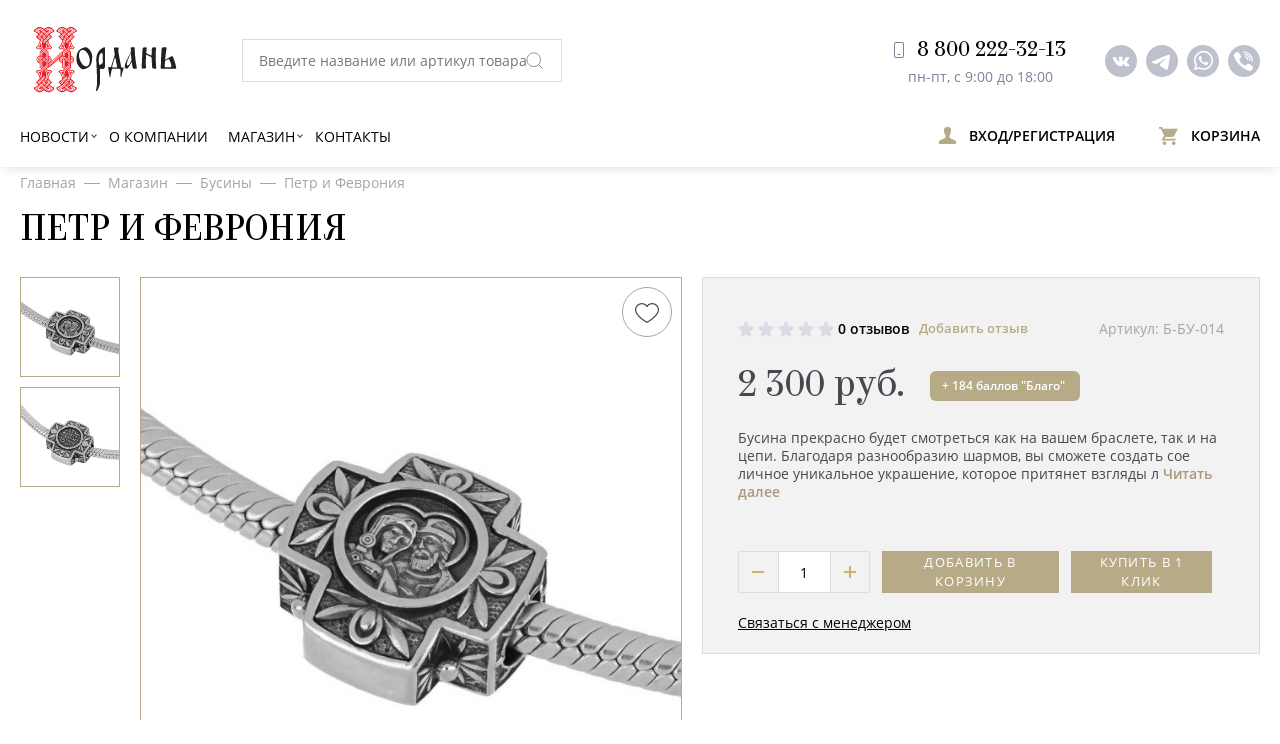

--- FILE ---
content_type: text/html; charset=UTF-8
request_url: https://iordani.com/catalog/businy/267-petr-i-fevroniya
body_size: 16898
content:

<!DOCTYPE html>
<html lang="ru_RU">
    <head>
        <meta charset="UTF-8">
        <meta id="viewport_meta" name="viewport" content="width=device-width, initial-scale=1.0">
        <title>Православная бусина для браслетов с образом святых &quot;Петра и Февронии&quot; </title>


        <script type="text/javascript" >
                        var mscroll = false;
            window.addEventListener('scroll', () => {
                if (mscroll === false) { mscroll = true; setTimeout(() => {
                    (function(m,e,t,r,i,k,a){m[i]=m[i]||function(){(m[i].a=m[i].a||[]).push(arguments)}; m[i].l=1*new Date();k=e.createElement(t),a=e.getElementsByTagName(t)[0],k.async=1,k.src=r,a.parentNode.insertBefore(k,a)}) (window, document, "script", "https://cdn.jsdelivr.net/npm/yandex-metrica-watch/tag.js", "ym"); ym(86228881, "init", { clickmap:true, trackLinks:true, accurateTrackBounce:true, webvisor:true, ecommerce:"dataLayer" });
                }, 1000)}});
        </script>
        <!-- Global site tag (gtag.js) - Google Analytics -->
        <script async src="https://www.googletagmanager.com/gtag/js?id=G-7C5KLJMCBY"></script>
        <script type="text/javascript" >
             window.dataLayer = window.dataLayer || [];
             function gtag(){dataLayer.push(arguments);}
             gtag('js', new Date());

             gtag('config', 'G-7C5KLJMCBY');
        </script>
        <!-- /Global site tag (gtag.js) - Google Analytics -->
        <!-- Global site vk - VK Analytics -->
        <script type="text/javascript">!function(){var t=document.createElement("script");t.type="text/javascript",t.async=!0,t.src="https://vk.com/js/api/openapi.js?169",t.onload=function(){VK.Retargeting.Init("VK-RTRG-1119533-4RUdW"),VK.Retargeting.Hit()},document.head.appendChild(t)}();</script>
        <!-- /Global site vk - VK Analytics -->
        <!-- Top.Mail.Ru counter -->
        <script type="text/javascript">
            var _tmr = window._tmr || (window._tmr = []);
            _tmr.push({id: "3312988", type: "pageView", start: (new Date()).getTime()});
            (function (d, w, id) {
                if (d.getElementById(id)) return;
                var ts = d.createElement("script"); ts.type = "text/javascript"; ts.async = true; ts.id = id;
                ts.src = "https://top-fwz1.mail.ru/js/code.js";
                var f = function () {var s = d.getElementsByTagName("script")[0]; s.parentNode.insertBefore(ts, s);};
                if (w.opera == "[object Opera]") { d.addEventListener("DOMContentLoaded", f, false); } else { f(); }
            })(document, window, "tmr-code");
        </script>
        <!-- /Top.Mail.Ru counter -->
        <!-- Top.Mail.Ru counter -->
        <script type="text/javascript">
            var _tmr = window._tmr || (window._tmr = []);
            _tmr.push({id: "3484108", type: "pageView", start: (new Date()).getTime()});
            (function (d, w, id) {
                if (d.getElementById(id)) return;
                var ts = d.createElement("script"); ts.type = "text/javascript"; ts.async = true; ts.id = id;
                ts.src = "https://top-fwz1.mail.ru/js/code.js";
                var f = function () {var s = d.getElementsByTagName("script")[0]; s.parentNode.insertBefore(ts, s);};
                if (w.opera == "[object Opera]") { d.addEventListener("DOMContentLoaded", f, false); } else { f(); }
            })(document, window, "tmr-code");
        </script>
        <noscript><div><img src="https://top-fwz1.mail.ru/counter?id=34...js=na&quot; style="position:absolute;left:-9999px;" alt="Top.Mail.Ru" /></div></noscript>
        <!-- /Top.Mail.Ru counter -->
         <!-- Top.Mail.Ru counter -->
        <script type="text/javascript">
        var _tmr = window._tmr || (window._tmr = []);
        _tmr.push({id: "3577590", type: "pageView", start: (new Date()).getTime()});
        (function (d, w, id) {
        if (d.getElementById(id)) return;
        var ts = d.createElement("script"); ts.type = "text/javascript"; ts.async = true; ts.id = id;
        ts.src = "https://top-fwz1.mail.ru/js/code.js";
        var f = function () {var s = d.getElementsByTagName("script")[0]; s.parentNode.insertBefore(ts, s);};
        if (w.opera == "[object Opera]") { d.addEventListener("DOMContentLoaded", f, false); } else { f(); }
        })(document, window, "tmr-code");
        </script>
        <noscript><div><img src="https://top-fwz1.mail.ru/counter?id=3577590;js=na" style="position:absolute;left:-9999px;" alt="Top.Mail.Ru" /></div></noscript>
        <!-- /Top.Mail.Ru counter -->
                                        <meta property="og:image" content="https://iordani.com/upload/icms/images/catalog/catalog_267.jpg">
<meta name="description" content="Православная серебряная бусина для браслетов с образом святых &quot;Петра и Февронии&quot; от мастеров ювелирной компании &quot;Иордань&quot;
">
<meta name="csrf-param" content="_csrf">
<meta name="csrf-token" content="TeSgYTUrFu4rhLLYxvqD_uB5Qc_MBg98ui8RGGbvrbE-jtI7ZUAjv1LIgOuxvtbJmQslhfk2YybJQ1tTHJf12w==">

<link href="/assets/ba25a8ca/themes/smoothness/jquery-ui.css?v=1760975095" rel="stylesheet">
<link href="/assets/f0a7c087/css/jquery.growl.css?v=1760975096" rel="stylesheet">
<link href="/assets/2ff047b8/css/normalize.css?v=1763895573" rel="stylesheet">
<link href="/assets/2ff047b8/plugins/slick/slick.css?v=1763895573" rel="stylesheet">
<link href="/assets/2ff047b8/fonts/fonts.css?v=1763895573" rel="stylesheet">
<link href="/assets/2ff047b8/plugins/fancybox/jquery.fancybox.min.css?v=1763895573" rel="stylesheet">
<link href="/assets/2ff047b8/plugins/nouislider/nouislider.css?v=1763895573" rel="stylesheet">
<link href="/assets/2ff047b8/css/main.css?v=1763895573" rel="stylesheet">
<link href="/assets/2ff047b8/css/custom.css?v=1763895573" rel="stylesheet">    </head>
    <body>
                                <noscript><img src="https://vk.com/rtrg?p=VK-RTRG-1119533-4RUdW" style="position:fixed; left:-999px;" alt=""/></noscript>
            <noscript><img height="1" width="1" style="display:none" src="https://www.facebook.com/tr?id=561606688080495&ev=PageView&noscript=1"/></noscript>
            <noscript><img src="https://top-fwz1.mail.ru/counter?id=3312988;js=na" style="position:absolute;left:-9999px;" alt="" /></noscript>
                            <!--<div class="modal-win" style="display:none;" id="login-phone-modal">-->
<!--    <div class="modal-win-wrap">-->
<!--        --><!--        <div class="modal-win-title">Войдите или зарегистрируйтесь, чтобы продолжить</div>-->
<!--        --><!--        <div class="btn-row">-->
<!--            --><!--            <a href="javascript:void(0)" class="js-modal btn blank-btn auth-mail-btn" data-src="#mail-auth">Войти по почте</a>-->
<!--        </div>-->
<!--        --><!--    </div>-->
<!--</div>-->
<!--<div class="modal-win" style="display:none;" id="verify-code-modal">-->
<!--    <div class="modal-win-wrap">-->
<!--        --><!--        <div class="modal-win-title">Введите код</div>-->
<!--        <div class="modal-win-undertitle-text">-->
<!--            Мы отправили код подтверждения на номер <br>-->
<!--            <div class="modal-undertitle-phone-row">-->
<!--                <span class="underline-text-phone"></span>-->
<!--                <a class="js-modal" href="javascript:void(0);" data-src="#login-phone-modal">Изменить</a>-->
<!--            </div>-->
<!--        </div>-->
<!--        <div class="input-row">-->
<!--            --><!--        </div>-->
<!--        <div id="view-text-code">Получить код повторно через <span class="modal-win-undertitle-text seconds">60</span> с.</div>-->
<!--        <div class="send-sms-again-row" style="display:none;">-->
<!--            <a href="javascript:void(0);" id="repeat" onclick="getCode()">Получить новый код</a>-->
<!--        </div>-->
<!--        --><!--        <div class="btn-row">-->
<!--            <a href="javascript:void(0)" class="js-modal btn blank-btn" data-src="#mail-auth">Войти по почте</a>-->
<!--        </div>-->
<!--        --><!--    </div>-->
<!--</div>-->

<div class="modal-win" style="display:none;" id="mail-auth">
    <div class="modal-win-wrap">
        <form id="w6" action="/catalog/businy/267-petr-i-fevroniya" method="post">
<input type="hidden" name="_csrf" value="TeSgYTUrFu4rhLLYxvqD_uB5Qc_MBg98ui8RGGbvrbE-jtI7ZUAjv1LIgOuxvtbJmQslhfk2YybJQ1tTHJf12w==">        <div class="modal-win-title auth-mail-btn">Войдите по почте</div>
        <div class="input-row field-loginform-email required">
<label class="control-label" for="loginform-email">Электронная почта</label>
<input type="text" id="loginform-email" class="form-control" name="LoginForm[email]" placeholder="E-mail" aria-required="true">

<div class="help-block"></div>
</div>        <div class="input-row field-loginform-password required">
<label class="control-label" for="loginform-password">Пароль</label>
<input type="password" id="loginform-password" class="form-control" name="LoginForm[password]" placeholder="Пароль" aria-required="true">

<div class="help-block"></div>
</div>        <div class="btn-row">
            <button id="w7" class="btn brown-btn"><span>Войти</span></button>            <a href="javascript:void(0)" class="js-modal btn blank-btn" data-src="#restore-modal">Забыли пароль?</a>
            <a href="javascript:void(0)" class="js-modal btn blank-btn" data-src="#reg-auth">Регистрация</a>
        </div>
        </form>    </div>
</div>
<div class="modal-win" style="display:none;" id="verify-email-modal">
    <div class="modal-win-wrap">

        <form id="w8" action="/catalog/businy/267-petr-i-fevroniya" method="post">
<input type="hidden" name="_csrf" value="TeSgYTUrFu4rhLLYxvqD_uB5Qc_MBg98ui8RGGbvrbE-jtI7ZUAjv1LIgOuxvtbJmQslhfk2YybJQ1tTHJf12w==">        <div class="modal-win-title">Введите код</div>
        <div class="input-row">
            <div class="input-row field-codeform-code required">

<input type="text" id="codeform-code" class="form-control" name="CodeForm[code]" placeholder="Код" aria-required="true">

<div class="help-block"></div>
</div>        </div>
        <button id="w9" class="btn brown-btn"><span>Войти</span></button>        <div class="btn-row">
            <a href="javascript:void(0)" class="js-modal btn blank-btn" data-src="#login-phone-modal">Войти по номеру телефона</a>
        </div>
        </form>    </div>
</div>

<div class="modal-win" style="display:none;" id="restore-modal">
    <div class="modal-win-wrap">
        <form id="w10" action="/catalog/businy/267-petr-i-fevroniya" method="post">
<input type="hidden" name="_csrf" value="TeSgYTUrFu4rhLLYxvqD_uB5Qc_MBg98ui8RGGbvrbE-jtI7ZUAjv1LIgOuxvtbJmQslhfk2YybJQ1tTHJf12w==">        <div class="modal-win-title auth-mail-btn">Восстановление пароля</div>
        <div class="input-row field-restoreform-email required">
<label class="control-label" for="restoreform-email">E-mail</label>
<input type="text" id="restoreform-email" class="form-control" name="RestoreForm[email]" placeholder="E-mail" aria-required="true">

<div class="help-block"></div>
</div>        <div class="btn-row">
            <button id="w11" class="btn brown-btn"><span>Восстановить</span></button>        </div>
        </form>    </div>
</div>

<div class="modal-win" style="display:none;" id="reg-auth">
    <div class="modal-win-wrap">
        <form id="w12" action="/catalog/businy/267-petr-i-fevroniya" method="post">
<input type="hidden" name="_csrf" value="TeSgYTUrFu4rhLLYxvqD_uB5Qc_MBg98ui8RGGbvrbE-jtI7ZUAjv1LIgOuxvtbJmQslhfk2YybJQ1tTHJf12w==">        <div class="modal-win-title auth-mail-btn">Регистрация аккаунта</div>
        <div class="input-row field-registrationform-lastname required">
<label class="control-label" for="registrationform-lastname">Фамилия</label>
<input type="text" id="registrationform-lastname" class="form-control" name="RegistrationForm[lastname]" placeholder="Фамилия" aria-required="true">

<div class="help-block"></div>
</div>        <div class="input-row field-registrationform-name required">
<label class="control-label" for="registrationform-name">Имя</label>
<input type="text" id="registrationform-name" class="form-control" name="RegistrationForm[name]" placeholder="Имя" aria-required="true">

<div class="help-block"></div>
</div>        <div class="input-row field-registrationform-email required">
<label class="control-label" for="registrationform-email">E-mail</label>
<input type="text" id="registrationform-email" class="form-control" name="RegistrationForm[email]" placeholder="E-mail" aria-required="true">

<div class="help-block"></div>
</div>        <div class="input-row field-registrationform-phone required">
<label class="control-label" for="registrationform-phone">Номер телефона</label>
<input type="text" id="registrationform-phone" class="form-control" name="RegistrationForm[phone]" placeholder="Номер телефона" aria-required="true">

<div class="help-block"></div>
</div>        <div class="input-row field-registrationform-password required">
<label class="control-label" for="registrationform-password">Пароль</label>
<input type="password" id="registrationform-password" class="form-control" name="RegistrationForm[password]" placeholder="Пароль" aria-required="true">

<div class="help-block"></div>
</div>        <div class="input-row field-registrationform-repeat required">
<label class="control-label" for="registrationform-repeat">Повторите пароль</label>
<input type="password" id="registrationform-repeat" class="form-control" name="RegistrationForm[repeat]" placeholder="Повторите пароль" aria-required="true">

<div class="help-block"></div>
</div>        <div class="btn-row">
            <button id="w13" class="btn brown-btn"><span>Подтвердить</span></button>        </div>
        </form>    </div>
</div>                        <div class="site-wrapper">
                <header class="header">
    <div class="close-header js-close-header">
        <img src="/assets/2ff047b8/img/close.svg" alt="Закрыть">
    </div>
    <div class="header-top-row-wrap">
        <div class="header-top-row page-wrapper">
            <div class="header-top-row-logo-side">

                <div class="logo-block">
                    <a href="/"><img src="/upload/icms/images/parameters/image_2.svg" alt="Иордань"></a>
                    <p>Интернет-магазин современных ювелирных изделий для православных людей</p>
                </div>
                
<div class="header-search-row">
    <form id="w14" class="search-form-js" action="/catalog/poisk" method="get">    <div class="input-search-row">
        <div class="form-group field-searchform-searchtext">

<input type="text" id="searchform-searchtext" class="autocomplete-js" name="SearchForm[searchText]" placeholder="Введите название или артикул товара">

<div class="help-block"></div>
</div>            <img class="search-btn search-btn-js" style="cursor:pointer;" src="/assets/2ff047b8/img/search-icon.svg" alt="Поиск">
    </div>
    </form></div>            </div>
            <div class="header-top-row-info-side">
                <div class="header-info-block">
                    <div class="header-info-block-unit">
                        <a href="tel:8800222-32-13"><img src="/assets/2ff047b8/img/mobile-icon.svg" alt="Телефон">8 800 222-32-13</a>
                        <span>пн-пт, с 9:00 до 18:00</span>
                    </div>
                </div>
                <div class="header-soc-row">
                    <div class="header-soc-block">
                                                    <a target="_blank" href="https://vk.com/iordani" class="header-soc-link">
                                <img src="/assets/2ff047b8/img/soc-vk-icon.svg" alt="Вконтакте">
                            </a>
                                                                                                    <a target="_blank" href="https://t.me/+79101900200" class="header-soc-link">
                                <img src="/assets/2ff047b8/img/soc-tg-icon.svg" alt="Telegram">
                            </a>
                                                                            <a target="_blank" href="https://wa.me/79101900200" class="header-soc-link">
                                <img src="/assets/2ff047b8/img/soc-wtap-icon.svg" alt="Whatsapp">
                            </a>
                                                                            <a target="_blank" href="https://viber.click/79101900200" class="header-soc-link">
                                <img src="/assets/2ff047b8/img/soc-viber-icon.svg" alt="Viber">
                            </a>
                                            </div>
                </div>
            </div>
            <div class="header-account-links">
                                    <a href="javascript:void(0);" class="js-modal header-account-link" data-src="#mail-auth">
                        <img src="/assets/2ff047b8/img/user-icon.svg" alt="Аккаунт">
                        <span>Вход/регистрация</span>
                    </a>
                    <a href="/basket" class="header-account-link">
                        <img src="/assets/2ff047b8/img/cart-icon.svg" alt="Корзина">
                        <span>Корзина</span>
                    </a>
                            </div>
        </div>
    </div>
    <div class="header-bot-row-wrap">
        <div class="header-bot-row page-wrapper">
            <nav>
                <ul class="main-menu">
                                            <li  class="has-inner-list" >
                            <a href="/news">Новости</a>
                                                                                        <div class="nav-inner-menu-wrap">
                                    <ul class="nav-inner-menu page-wrapper">
                                                                                    <li>
                                                <a href="/news/batyushka-podskazhite">"БАТЮШКА, ПОДСКАЖИТЕ"</a>
                                            </li>
                                                                                    <li>
                                                <a href="/news/istoriya-kompanii">ИСТОРИЯ КОМПАНИИ</a>
                                            </li>
                                                                                    <li>
                                                <a href="/news/novosti-kompanii">НОВОСТИ КОМПАНИИ</a>
                                            </li>
                                                                                    <li>
                                                <a href="/news/pravoslavnye-prazdniki">ПРАВОСЛАВНЫЕ ПРАЗДНИКИ</a>
                                            </li>
                                                                                    <li>
                                                <a href="/news/eto-interesno">ЭТО ИНТЕРЕСНО</a>
                                            </li>
                                                                            </ul>
                                </div>
                                                                                </li>
                                            <li >
                            <a href="/o-kompanii">О компании</a>
                                                                                                            </li>
                                            <li  class="has-inner-list" >
                            <a href="/catalog">Магазин</a>
                                                                                                                    <div class="nav-inner-menu-wrap">
                                    <div class="nav-inner-comp-menu page-wrapper">
                                        <div class="nic-unit w25 nic-row">
                                            <div class="nic-title">Разделы:</div>
                                            <ul>
                                                                                                    <li>
                                                        <a href="/catalog/kole">Колье</a>
                                                    </li>
                                                                                                    <li>
                                                        <a href="/catalog/kolca">Кольца</a>
                                                    </li>
                                                                                                    <li>
                                                        <a href="/catalog/kresty">Кресты</a>
                                                    </li>
                                                                                                    <li>
                                                        <a href="/catalog/braslety">Браслеты</a>
                                                    </li>
                                                                                                    <li>
                                                        <a href="/catalog/podveski">Подвески</a>
                                                    </li>
                                                                                                    <li>
                                                        <a href="/catalog/sergi">Серьги</a>
                                                    </li>
                                                                                                    <li>
                                                        <a href="/catalog/broshi">Броши</a>
                                                    </li>
                                                                                                    <li>
                                                        <a href="/catalog/cepi">Цепи</a>
                                                    </li>
                                                                                                    <li>
                                                        <a href="/catalog/pashalnye-yayca">Пасхальные яйца</a>
                                                    </li>
                                                                                                    <li>
                                                        <a href="/catalog/businy">Бусины</a>
                                                    </li>
                                                                                                    <li>
                                                        <a href="/catalog/gaytany">Гайтаны</a>
                                                    </li>
                                                                                                    <li>
                                                        <a href="/catalog/ionizatory">Ионизаторы</a>
                                                    </li>
                                                                                                    <li>
                                                        <a href="/catalog/perehodniki">Переходники </a>
                                                    </li>
                                                                                                    <li>
                                                        <a href="/catalog/suveniry">Сувениры</a>
                                                    </li>
                                                                                                    <li>
                                                        <a href="/catalog/bogosluzhebnaya-utvar">Богослужебная утварь</a>
                                                    </li>
                                                                                            </ul>
                                        </div>
<!--                                        <div class="nic-unit w25 nic-col">-->
<!--                                            <div class="nic-title">Кольца:</div>-->
<!--                                            <ul>-->
<!--                                                --><!--                                                    <li>-->
<!--                                                        <a href="--><!--">--><!--</a>-->
<!--                                                    </li>-->
<!--                                                --><!--                                            </ul>-->
<!--                                        </div>-->
<!--                                        <div class="nic-unit w50 nic-row">-->
<!--                                            <div class="nic-title">Молитвы:</div>-->
<!--                                            <ul>-->
<!--                                                --><!--                                                    <li>-->
<!--                                                        <a href="--><!--">--><!--</a>-->
<!--                                                    </li>-->
<!--                                                --><!--                                            </ul>-->
<!--                                        </div>-->
                                    </div>
                                </div>
                                                    </li>
                                            <li >
                            <a href="/kontakty">Контакты</a>
                                                                                                            </li>
                                    </ul>
            </nav>
        </div>
        
<div class="header-search-row mobile-search">
    <form id="w15" class="search-form-js" action="/catalog/poisk" method="get">    <div class="input-search-row">
        <div class="form-group field-searchformmobile-searchtext">

<input type="text" id="searchformmobile-searchtext" class="autocomplete-js" name="SearchFormMobile[searchText]" placeholder="Название или артикул">

<div class="help-block"></div>
</div>        <input type="hidden" name="mobile" value="1">
        <img class="search-btn search-btn-mobile-js" style="cursor:pointer;" src="/assets/2ff047b8/img/search-icon.svg" alt="Поиск">
    </div>
    </form></div>    </div>
</header>
<div class="mobile-header">
    <div class="mobile-header-wrap">
        <div class="burger-btn js-burger-btn">
            <img src="/assets/2ff047b8/img/burger.svg" alt="Меню">
        </div>
        <div class="burger-btn js-burger-btn">
            <img src="/assets/2ff047b8/img/search-icon.svg" alt="Поиск">
        </div>
        <div class="logo-block">
            <a href="/"><img src="/upload/icms/images/parameters/image_2.svg" alt="Иордань"></a>
            <p>Интернет-магазин современных ювелирных изделий для православных людей</p>
        </div>
        <div class="header-account-links">
                            <a href="javascript:void(0);" class="js-modal header-account-link" data-src="#mail-auth">
                    <img src="/assets/2ff047b8/img/user-icon.svg" alt="Аккаунт">
                    <span>Вход/регистрация</span>
                </a>
                        <a href="/basket" class="header-account-link" >
                <img src="/assets/2ff047b8/img/cart-icon.svg" alt="Корзина">
                <span>Корзина</span>
            </a>
        </div>
    </div>
</div>                <div class="page-content">
                    <div style="display: none;height: 85vh" class="js-catalog-fast-view-fancybox"></div>

                    <div class="breadcrumbs-row page-wrapper">
    <ul class="breadcrumbs"><li><a href="/">Главная</a></li><li><a href="/catalog">Магазин</a></li><li><a href="/catalog/businy">Бусины</a></li><li><span>Петр и Феврония</span></li></ul></div>
<div class="page-title-wrap page-wrapper">
    <h1 class="page-title h1-fix" itemprop="name">Петр и Феврония</h1>
</div>
<section class="catalog-item-page-section">
    <div class="catalog-item-page-panel page-wrapper">
        <div class="catalog-item-page-main-info-block">
            <div class="cip-pic-col">
                <div class="cip-mini-pic-wrap">
                    <div class="cip-mini-pic-carousel js-cip-mini-pic-carousel">
                                                    <div class="cip-mini-pic-unit js-count">
                                <img src="/resize/cache/d422f01fd874206cf2378f0ad4af198b.jpg"
                                     alt="Петр и Феврония">
                            </div>
                                                                                                                                    <div class="cip-mini-pic-unit js-count">
                                    <img src="/resize/cache/83e2a5a17f0cfef53c2faec11a1ccac0.jpg"
                                         alt="Изображение">
                                </div>
                                                    
                    </div>
                </div>
                <div class="cip-main-pic-wrap">
                    <div class="cip-main-pic-carousel js-cip-main-pic-carousel">
                                                    <div data-fancybox="" data-src="/upload/icms/images/catalog/catalog_267.jpg" class="cip-mini-pic-unit">
                                <img src="/resize/cache/216f85694e2371ee5b67324fc0e0148e.jpg"
                                     itemprop="image" alt="Петр и Феврония">
                            </div>
                                                                                                                                    <div class="cip-mini-pic-unit">
                                    <img src="/resize/cache/971ef2712a6e79d2389e8ec5e1b9fc02.jpg"
                                         alt="Изображение">
                                </div>
                                                    
                    </div>
                    <div class="over-cip-main-btns-row">
                        <div class="ocm-unit wishlist-add-good "
                             data-id="267">
                            <svg version="1.1" xmlns="http://www.w3.org/2000/svg"
                                 xmlns:xlink="http://www.w3.org/1999/xlink" x="0px" y="0px"
                                 viewBox="0 0 412.735 412.735" style="enable-background:new 0 0 412.735 412.735;"
                                 xml:space="preserve">
                                            <g>
                                                <path id="h_inner" style="fill:transparent;" d="M295.706,46.058C354.45,46.344,402,93.894,402.286,152.638
                                                    c0,107.624-195.918,214.204-195.918,214.204S10.449,258.695,10.449,152.638c0-58.862,47.717-106.58,106.58-106.58l0,0
                                                    c36.032-0.281,69.718,17.842,89.339,48.065C226.123,64.047,259.722,45.971,295.706,46.058z"/>
                                                <path id="h_border" style="fill:#47484F;" d="M206.367,377.291c-1.854-0.024-3.664-0.567-5.224-1.567C193.306,371.544,0,263.397,0,152.638
                                                    C0,88.005,52.395,35.609,117.029,35.609l0,0c34.477-0.406,67.299,14.757,89.339,41.273
                                                    c41.749-49.341,115.591-55.495,164.932-13.746c26.323,22.273,41.484,55.02,41.436,89.501
                                                    c0,112.327-193.306,218.906-201.143,223.086C210.031,376.723,208.221,377.266,206.367,377.291z M117.029,56.507
                                                    c-53.091,0-96.131,43.039-96.131,96.131l0,0c0,89.861,155.167,184.424,185.469,202.188
                                                    c30.302-17.241,185.469-111.282,185.469-202.188c0.087-53.091-42.881-96.201-95.972-96.289
                                                    c-32.501-0.053-62.829,16.319-80.615,43.521c-3.557,4.905-10.418,5.998-15.323,2.44c-0.937-0.68-1.761-1.503-2.44-2.44
                                                    C179.967,72.479,149.541,56.08,117.029,56.507z"/>
                                            </g>
                                        </svg>
                        </div>
                    </div>
                </div>
            </div>
            <div class="cip-info-col">
                <div class="cip-info-wrap">
                    <div class="cip-info-top-row">
                        <div class="cip-info-stars-row">
                            <div class="stars-row">
                                                                                                    <div class="stars-unit"></div>
                                                                    <div class="stars-unit"></div>
                                                                    <div class="stars-unit"></div>
                                                                    <div class="stars-unit"></div>
                                                                    <div class="stars-unit"></div>
                                                            </div>
                            <div class="cip-feedback-counter">
                                0 отзывов                                <a class="js-review-add reviews-add" data-id="267" data-fancybox="" data-src="#js-reviews" href="javascript:void(0)">Добавить отзыв</a>
                            </div>
                        </div>
                        <div class="cip-art">Артикул: Б-БУ-014</div>
                    </div>
                    <div class="cip-info-price-block">
                        <div class="cip-info-price-main cip-info-price-main-total">2 300 руб.</div>
                                                <div class="gu-bonus-row" style="width: 150px;margin-left: 15px;">
                                                        <p id="bonus-blago">+ 184 баллов "Благо"</p>
                        </div>
                    </div>
                    <div class="cip-info-text">Бусина прекрасно будет смотреться как на вашем браслете, так и на цепи. Благодаря разнообразию шармов, вы сможете создать сое личное уникальное украшение, которое притянет взгляды л                        <a href="#content" class="read-more-link">Читать далее</a>
                    </div>
                                        <div class="btn-row btn-catalog-element">
<!--                        <input type="hidden" data-catalog-id="--><!--" value="1"-->
<!--                               id="quantity-field---><!--"/>-->
                                                <div class="quant-block js-input-number">
                            <div class="quant-minus" data-action="-">
                                <svg width="12" height="2" viewBox="0 0 12 2" fill="none" xmlns="http://www.w3.org/2000/svg">
                                    <rect width="12" height="2" fill="#D3B069"></rect>
                                </svg>
                            </div>
                            <input type="text" id="quantity-field-267" autocomplete="off" value="1" placeholder="0" tabindex="-1" class="js-basket-input-quant js-good-count">
                            <div class="quant-plus" data-action="+">
                                <svg width="12" height="12" viewBox="0 0 12 12" fill="none" xmlns="http://www.w3.org/2000/svg">
                                    <rect y="5" width="12" height="2" fill="#D3B069"></rect>
                                    <rect x="5" y="12" width="12" height="2" transform="rotate(-90 5 12)" fill="#D3B069"></rect>
                                </svg>

                            </div>
                        </div>
                        <button data-id="267" class="btn brown-btn basket-add-item">Добавить в корзину</button>
                        <button data-id="267" data-fancybox="" data-src="#js-buy-one-click" class="btn js-buy-one-click brown-btn">Купить в 1 клик</button>
                    </div>
                    <a data-fancybox="" class="manager-popup" data-src="#js-manager" href="javascript:void(0);">Связаться с менеджером</a>
                </div>
            </div>
        </div>

    </div>
    <div class="catalog-item-page-describe-panel page-wrapper">
                <div class="cipd-user-describe-row">
            <div class="cipd-user-describe-block-wrap">
                <div class="cipd-tabs-row">
                    <div class="cipd-tab active" data-tab="1">Описание</div>
                                            <div class="cipd-tab" data-tab="2">Оплата</div>
                                                                <div class="cipd-tab" data-tab="3">Доставка</div>
                                                        </div>
                <div class="cipd-user-describe-block-cont-list">
                    <div id="content" class="cipd-user-describe-block active" data-cont="1">
                        <div class="cip-inner-row-title">Описание:</div>
                        <div class="text-panel">
                            <p>Бусина прекрасно будет смотреться как на вашем браслете, так и на цепи. Благодаря разнообразию шармов, вы сможете создать сое личное уникальное украшение, которое притянет взгляды любого.<br />
Изделие освящено!<br />
Шармик Святым Петру и Февронии, которым принято молиться о семейном благополучии и при выборе достойного спутника жизни. Также святым молятся о том, чтобы супруг оставался верными в любви, и в дружбе. Можно и нужно молиться и о благополучном зачатии здорового малыша - хотя у святых супругов детей не было, они всегда с большим теплом и добротой относились к чужим малышам. Изображение святых, на образке в виде сердца, обрамлено цветами, которые символизируют духовную красоту честного супружества.<br />
<br />
<span style="font-size:8px;">Интеллектуальная собственность.&nbsp;</span></p>
                        </div>
                                            </div>
                                            <div class="cipd-user-describe-block" data-cont="2">
                            <div class="cip-inner-row-title">Оплата:</div>
                            <div class="text-panel">
                                <p>Оплата товара происходит&nbsp;с использованием банковских карт следующих платёжных систем:</p>

<p><img alt="" src="/upload/images/risunok1.png" /><img alt="" src="/upload/images/risunok2.png" /><img alt="" src="/upload/images/risunok3.png" /></p>

<p>При каждом заказе вам начисляются баллы на *карту лояльности &laquo;Благо&raquo; (если она у вас оформлена). В последующем бонусными баллами &laquo;Благо&raquo; можно оплатить до 100% от стоимости покупки.</p>

<p>*Оформить карту лояльности &laquo;Благо&raquo; можно в личном кабинете на нашем сайте.&nbsp;</p>

<p>Получите Сумку-шоппер &laquo;Монограммы Иордань&raquo; в подарок при заказе на сумму более 10&nbsp;400 рублей или &laquo;Подарок из Серебра (925 пробы)&raquo; при заказе на сумму более 15&nbsp;600 рублей</p>
                            </div>
                        </div>
                                                                <div class="cipd-user-describe-block" data-cont="3">
                            <div class="cip-inner-row-title">Доставка:</div>
                            <div class="text-panel">
                                <p>Доставка заказа осуществляется транспортной компанией СДЭК по всем городам России курьером до двери или в выбранный пункт самовывоза.</p>

<p>Информацию о стоимости и *сроках доставки можно узнать по телефону 8 (800) 222 32 13 или при оформлении заказа на сайте.</p>

<p>Если вы проживаете заграницей или в вашем городе нет отделения СДЭК и доставка невозможна, то при оформлении заказа выберите соответствующий пункт, и менеджер с вами свяжется.</p>

<p>&nbsp;</p>

<p>*Обращаем ваше внимание! Мы стараемся вовремя пополнять наши склады, но бывают случаи, когда нужного украшения нет в наличии. В таком случае изготовление занимает 15 рабочих дней. Конечно же, мы постараемся выполнить ваш заказ быстрее.</p>
                            </div>
                        </div>
                                    </div>
            </div>
            <div class="cipd-user-spec-block">
                <div class="cip-inner-row-title">ХАРАКТЕРИСТИКИ:</div>
                <div class="cipd-unit-spec">
                                            <div class="cipd-unit-spec-row">
                            <p>
                                Средний вес:
                            </p>
                            <span>
                        3,4 г                    </span>
                        </div>
                                            <div class="cipd-unit-spec-row">
                            <p>
                                Материал:
                            </p>
                            <span>
                        Серебро                    </span>
                        </div>
                                            <div class="cipd-unit-spec-row">
                            <p>
                                Общий размер:
                            </p>
                            <span>
                        12*12 мм                    </span>
                        </div>
                                            <div class="cipd-unit-spec-row">
                            <p>
                                Размер отверстия:
                            </p>
                            <span>
                        5 мм                    </span>
                        </div>
                                    </div>
            </div>
        </div>
    </div>
        </section>
<script>
    window.dataLayer.push({
        "ecommerce": {
            "currencyCode": "RUB",
            "detail": {
                "products": [
                    {
                        "id": "267",
                        "name" : "Петр и Феврония",
                        "price": 2300,
                        "category": "Бусины",
                    }
                ]
            }
        }
    });
</script>
<section class="feedback-section">
    <div class="feedback-panel page-wrapper">
        <div class="feedback-text">
            <div class="feedback-title">Подпишитесь на наши новости!</div>
            <p>Ежедневно мы высылаем письма с актуальными новинками и скидками!</p>
        </div>
        <div class="feedback-form">

            <form id="w0" action="/catalog/businy/267-petr-i-fevroniya" method="post">
<input type="hidden" name="_csrf" value="TeSgYTUrFu4rhLLYxvqD_uB5Qc_MBg98ui8RGGbvrbE-jtI7ZUAjv1LIgOuxvtbJmQslhfk2YybJQ1tTHJf12w==">
            <div class="input-row field-mailing-email required">

<input type="text" id="mailing-email" class="form-control" name="Mailing[email]" placeholder="Ваш Email" aria-required="true">

<div class="help-block"></div>
</div>
            <div class="btn-row">
                <button id="w1" class="btn light-blue-btn">Подписаться</button>            </div>
            </form>
        </div>
    </div>

<div class="modal-win" id="js-reviews" style="display:none;">
    <div class="modal-win-wrap">
        <form id="w2" action="/ajax/default/reviews-add" method="post" enctype="multipart/form-data">
<input type="hidden" name="_csrf" value="TeSgYTUrFu4rhLLYxvqD_uB5Qc_MBg98ui8RGGbvrbE-jtI7ZUAjv1LIgOuxvtbJmQslhfk2YybJQ1tTHJf12w==">        <div class="modal-win-title">Добавить отзыв о товаре</div>
        <div class="input-row">
            <div id="reviewsform-star">
                <input type="hidden" name="vote-id" value="1">
                <input type="hidden" name="vote-id" value="2">
                <input type="hidden" name="vote-id" value="3">
                <input type="hidden" name="vote-id" value="4">
                <input type="hidden" name="vote-id" value="5">
            </div>
            <div class="form-group field-reviewsform-rating required">

<input type="hidden" id="reviewsform-rating" class="form-control" name="reviewsForm[rating]">

<div class="help-block"></div>
</div>        </div>
        <div class="input-row field-reviewsform-name required">

<input type="text" id="reviewsform-name" class="form-control" name="reviewsForm[name]" placeholder="Имя" aria-required="true">

<div class="help-block"></div>
</div>        <div class="input-row field-reviewsform-comment required">

<textarea id="reviewsform-comment" class="form-control" name="reviewsForm[comment]" rows="10" cols="30" placeholder="Комментарий" aria-required="true"></textarea>

<div class="help-block"></div>
</div>        <div class="form-group field-reviewsform-images">
<label class="control-label" for="reviewsform-images">Добавить фотографии</label>
<input type="hidden" name="reviewsForm[images][]" value=""><input type="file" id="reviewsform-images" name="reviewsForm[images][]" multiple>

<div class="help-block"></div>
</div>        <div class="anonymouse-check-block">
            <div class="filter-unit-check">
                <div class="input-row field-reviewsform-checkbox">
<input type="hidden" name="reviewsForm[checkbox]" value="0"><input type="checkbox" id="reviewsform-checkbox" name="reviewsForm[checkbox]" value="1">
<label class="control-label" for="reviewsform-checkbox">Я согласен на обработку <a href="/politika-konfidencialnosti">персональных данных</a></label>

<div class="help-block"></div>
</div>            </div>
        </div>
        <div class="input-row field-reviewsform-good required">

<input type="hidden" id="reviewsform-good" class="form-control" name="reviewsForm[good]" value="267">

<div class="help-block"></div>
</div>        <div class="btn-row">
            <button id="w3" class="btn brown-btn"><span>Отправить</span></button>                    </div>
        </form>    </div>
</div>
<div class="modal-win" id="js-manager" style="display:none;">
    <div class="modal-win-wrap">
        <form id="w4" action="/catalog/businy/267-petr-i-fevroniya" method="post">
<input type="hidden" name="_csrf" value="TeSgYTUrFu4rhLLYxvqD_uB5Qc_MBg98ui8RGGbvrbE-jtI7ZUAjv1LIgOuxvtbJmQslhfk2YybJQ1tTHJf12w==">            <div class="modal-win-title">Связаться с менеджером</div>
            <div class="input-row field-backcallmanagerform-name required">

<input type="text" id="backcallmanagerform-name" class="form-control" name="BackCallManagerForm[name]" placeholder="Имя" aria-required="true">

<div class="help-block"></div>
</div>            <div class="input-row field-backcallmanagerform-phone required">

<input type="text" id="backcallmanagerform-phone" class="form-control" name="BackCallManagerForm[phone]" placeholder="Телефон" aria-required="true">

<div class="help-block"></div>
</div>            <div class="input-row field-backcallmanagerform-email required">

<input type="text" id="backcallmanagerform-email" class="form-control" name="BackCallManagerForm[email]" placeholder="Email" aria-required="true">

<div class="help-block"></div>
</div>            <div class="input-row field-backcallmanagerform-comment">

<textarea id="backcallmanagerform-comment" class="form-control" name="BackCallManagerForm[comment]" rows="10" cols="30" placeholder="Комментарий"></textarea>

<div class="help-block"></div>
</div>            <div class="input-row field-backcallmanagerform-good required">

<input type="hidden" id="backcallmanagerform-good" class="form-control" name="BackCallManagerForm[good]" value="267">

<div class="help-block"></div>
</div>            <div class="anonymouse-check-block">
                <div class="filter-unit-check">
                 <div class="input-row field-backcallmanagerform-checkbox">
<input type="hidden" name="BackCallManagerForm[checkbox]" value="0"><input type="checkbox" id="backcallmanagerform-checkbox" name="BackCallManagerForm[checkbox]" value="1">
<label class="control-label" for="backcallmanagerform-checkbox">Я согласен на обработку <a href="/politika-konfidencialnosti">персональных данных</a></label>

<div class="help-block"></div>
</div>                </div>
            </div>
            <div class="btn-row">
                <button id="w5" class="btn brown-btn"><span>Отправить</span></button>            </div>
        </form>    </div>
</div>                </div>
                <footer class="footer">
    <div class="footer-panel page-wrapper">
        <div class="footer-top-row">
            <div class="footer-logo-block">
                <a href="/" class="footer-logo">
                    <img src="/upload/icms/images/parameters/image_6.svg" alt="Иордань">
                </a>
                <p>Интернет-магазин современных ювелирных изделий для православных людей</p>
            </div>
            <div class="footer-menu">
                                    <a href="/news">Новости</a>
                                    <a href="/o-kompanii">О компании</a>
                                    <a href="/catalog">Магазин</a>
                                    <a href="/account">Личный кабинет</a>
                                    <a href="/kontakty">Контакты</a>
                                <a href="javascript:void(0);" class="js-modal" data-src="#order-search">Проверить статус</a>
            </div>
            <div class="footer-contact-block">
                <div class="header-info-block-unit">
                    <a href="tel:8800222-32-13"><img src="/assets/2ff047b8/img/mobile-icon.svg" alt="Телефон">8 800 222-32-13</a>
                    <span>пн-пт, с 9:00 до 18:00</span>
                </div>
                <div class="header-soc-block">
                                            <a target="_blank" href="https://vk.com/iordani" class="header-soc-link">
                            <img src="/assets/2ff047b8/img/soc-vk-icon.svg" alt="Вконтакте">
                        </a>
                                                        </div>
            </div>
        </div>
        <div class="footer-bot-row">
            <p>© 2021 Иордань. Все права защищены</p>
            <a href="/politika-konfidencialnosti">Политика конфиденциальности</a>
        </div>
    </div>
</footer>
            </div>
        <!--[if lt IE 9]>
<script src="/assets/2ff047b8js/html5shiv.js"></script>
<![endif]-->
<!--[if lt IE 9]>
<script src="/assets/2ff047b8js/respond.min.js"></script>
<![endif]-->
<script src="/assets/e5bd525f/jquery.js?v=1760975095"></script>
<script src="/assets/c93c26c5/yii.js?v=1760975095"></script>
<script src="/assets/c93c26c5/yii.validation.js?v=1760975095"></script>
<script src="/assets/c93c26c5/yii.activeForm.js?v=1760975095"></script>
<script src="/assets/ba25a8ca/jquery-ui.js?v=1760975095"></script>
<script src="/assets/f0a7c087/js/jquery.growl.js?v=1760975096"></script>
<script src="/assets/c098c905/js/shop.js?v=1763895573"></script>
<script src="/assets/2ff047b8/plugins/jquery-migrate-3.0.0.min.js?v=1763895573"></script>
<script src="/assets/2ff047b8/plugins/isInViewport.min.js?v=1763895573"></script>
<script src="/assets/2ff047b8/plugins/slick/slick.js?v=1763895573"></script>
<script src="/assets/2ff047b8/plugins/fancybox/jquery.fancybox.min.js?v=1763895573"></script>
<script src="/assets/2ff047b8/plugins/rating.js?v=1763895573"></script>
<script src="/assets/2ff047b8/plugins/nouislider/nouislider.min.js?v=1763895573"></script>
<script src="/assets/2ff047b8/plugins/nouislider/wNumb.min.js?v=1763895573"></script>
<script src="/assets/2ff047b8/plugins/mask.min.js?v=1763895573"></script>
<script src="/assets/2ff047b8/js/copy.min.js?v=1763895573"></script>
<script src="/assets/2ff047b8/js/script.js?v=1763895573"></script>
<script>
</script>
<script>jQuery(function ($) {
        $(document).on('beforeSubmit', "#w0", function () {
            var form = $(this);
            if ($(this).find('.has-error').length < 1) {
                $.ajax({"type":"POST","url":"/ajax/default/save-email","dataType":"json","success":function(data){
                            if (data.success) {
                                $.growl({ title: 'Подписка на рассылку', message: 'Вы успешно подписались на рассылку.', time: 5000});
                                $('#w0')[0].reset();
                                $('#w0').yiiActiveForm('resetForm');
                            }else {
                                $.growl.error({ title: 'Подписка на рассылку', message: data.error, time: 5000});
                            }
                        },"data":form.serialize(),"beforeSend":function() {
    form.find(':input:not(:button)').prop('readonly', true);
    form.find(':input:button').prop('disabled', true);
},"complete":function() {
    form.find(':input:not(:button)').prop('readonly', false);
    form.find(':input:button').prop('disabled', false);
}});
            }
            return false;
        });
jQuery('#w0').yiiActiveForm([{"id":"mailing-email","name":"email","container":".field-mailing-email","input":"#mailing-email","validate":function (attribute, value, messages, deferred, $form) {yii.validation.required(value, messages, {"message":"Введите, пожалуйста Email"});yii.validation.email(value, messages, {"pattern":/^[a-zA-Z0-9!#$%&'*+\/=?^_`{|}~-]+(?:\.[a-zA-Z0-9!#$%&'*+\/=?^_`{|}~-]+)*@(?:[a-zA-Z0-9](?:[a-zA-Z0-9-]*[a-zA-Z0-9])?\.)+[a-zA-Z0-9](?:[a-zA-Z0-9-]*[a-zA-Z0-9])?$/,"fullPattern":/^[^@]*<[a-zA-Z0-9!#$%&'*+\/=?^_`{|}~-]+(?:\.[a-zA-Z0-9!#$%&'*+\/=?^_`{|}~-]+)*@(?:[a-zA-Z0-9](?:[a-zA-Z0-9-]*[a-zA-Z0-9])?\.)+[a-zA-Z0-9](?:[a-zA-Z0-9-]*[a-zA-Z0-9])?>$/,"allowName":false,"message":"Введите, пожалуйста верный Email","enableIDN":false,"skipOnEmpty":1});}}], []);
$("#w2").on('beforeSubmit', function () {
if ($(this).find('.has-error').length < 1) {
        var form = document.forms.w2;
        var formData = new FormData(form);

        var xhr = new XMLHttpRequest();
        xhr.open('POST', $(this).attr('action'));
        xhr.setRequestHeader('X-Requested-With', 'XMLHttpRequest');
        xhr.onload = function(data){
                                            var data = JSON.parse(data.target.response);
                                            if (data.success) {
                                                $.growl({ title: 'Внимание', message: 'Спасибо за отзыв.<br>Он отправлен на модерацию, ожидайте..', time: 5000});
                                                $('#w2')[0].reset();
                                                $('.fancybox-close-small').trigger('click');
                                                $('#w2').yiiActiveForm('resetForm');
                                                $('#w2 button').prop('disabled', false);
                                                if ($('#reviewsform-star').length > 0) {
                                                    $('#reviewsform-star').rating(function(vote, event){
                                                        $('#reviewsform-rating').val(vote);
                                                    });
                                                }
                                            } else {
                                                if (data.error == 1) {
                                                    $.growl.error({ title: 'Внимание', message: 'Ошибка. Заполните все поля',time: 5000});
                                                }
                                                if (data.error == 2) {
                                                    $.growl.error({ title: 'Внимание', message: 'Ошибка. Попробуйте отправить отзыв позже',time: 5000});
                                                }
                                            }
                                        };
        xhr.send(formData);
    }
    return false;
});
jQuery('#w2').yiiActiveForm([{"id":"reviewsform-rating","name":"rating","container":".field-reviewsform-rating","input":"#reviewsform-rating","validate":function (attribute, value, messages, deferred, $form) {yii.validation.required(value, messages, {"message":"Введите, выберите Рейтинг"});}},{"id":"reviewsform-name","name":"name","container":".field-reviewsform-name","input":"#reviewsform-name","validate":function (attribute, value, messages, deferred, $form) {yii.validation.required(value, messages, {"message":"Введите, пожалуйста Имя"});}},{"id":"reviewsform-comment","name":"comment","container":".field-reviewsform-comment","input":"#reviewsform-comment","validate":function (attribute, value, messages, deferred, $form) {yii.validation.required(value, messages, {"message":"Введите, введите Комментарий"});}},{"id":"reviewsform-images","name":"images[]","container":".field-reviewsform-images","input":"#reviewsform-images","validate":function (attribute, value, messages, deferred, $form) {yii.validation.file(attribute, messages, {"message":"Загрузка файла не удалась.","skipOnEmpty":true,"mimeTypes":[],"wrongMimeType":"Разрешена загрузка файлов только со следующими MIME-типами: .","extensions":["jpg","jpeg","png"],"wrongExtension":"Доступные форматы: jpg, jpeg, png","maxFiles":5,"tooMany":"Вы не можете загружать более 5 файлов."});}},{"id":"reviewsform-checkbox","name":"checkbox","container":".field-reviewsform-checkbox","input":"#reviewsform-checkbox","validate":function (attribute, value, messages, deferred, $form) {yii.validation.range(value, messages, {"range":["1"],"not":false,"message":"Необходимо дать согласие на обработку персональных данных","skipOnEmpty":1});}},{"id":"reviewsform-good","name":"good","container":".field-reviewsform-good","input":"#reviewsform-good","validate":function (attribute, value, messages, deferred, $form) {yii.validation.required(value, messages, {"message":"Введите, пожалуйста Товар"});}}], []);
        $(document).on('beforeSubmit', "#w4", function () {
            var form = $(this);
            if ($(this).find('.has-error').length < 1) {
                $.ajax({"type":"POST","url":"/ajax/default/call_back_manager_send","dataType":"json","beforeSend":function(data){
                                $('#w4 button').remove();
                            },"success":function(data){
                                if (data.success) {
                                    $.growl({ title: 'Внимание', message: 'Обратная связь получена.<br>Мы свяжемся с Вами в ближайшее время.', time: 5000});
                                    $('#w4')[0].reset();
                                    $('.fancybox-close-small').trigger('click');
                                    $('#w4').yiiActiveForm('resetForm');
                                } else {
                                    if (data.error == 1) {
                                        $.growl.error({ title: 'Внимание', message: 'Ошибка. Заполните все поля',time: 5000});
                                    }
                                    if (data.error == 2) {
                                        $.growl.error({ title: 'Внимание', message: 'Ошибка. Попробуйте отправить сообщение позже',time: 5000});
                                    }
                                }
                            },"data":form.serialize(),"complete":function() {
    form.find(':input:not(:button)').prop('readonly', false);
    form.find(':input:button').prop('disabled', false);
}});
            }
            return false;
        });
jQuery('#w4').yiiActiveForm([{"id":"backcallmanagerform-name","name":"name","container":".field-backcallmanagerform-name","input":"#backcallmanagerform-name","validate":function (attribute, value, messages, deferred, $form) {yii.validation.required(value, messages, {"message":"Введите, пожалуйста Имя"});}},{"id":"backcallmanagerform-phone","name":"phone","container":".field-backcallmanagerform-phone","input":"#backcallmanagerform-phone","validate":function (attribute, value, messages, deferred, $form) {yii.validation.required(value, messages, {"message":"Введите, пожалуйста Номер телефона"});}},{"id":"backcallmanagerform-email","name":"email","container":".field-backcallmanagerform-email","input":"#backcallmanagerform-email","validate":function (attribute, value, messages, deferred, $form) {yii.validation.required(value, messages, {"message":"Введите, пожалуйста email"});yii.validation.email(value, messages, {"pattern":/^[a-zA-Z0-9!#$%&'*+\/=?^_`{|}~-]+(?:\.[a-zA-Z0-9!#$%&'*+\/=?^_`{|}~-]+)*@(?:[a-zA-Z0-9](?:[a-zA-Z0-9-]*[a-zA-Z0-9])?\.)+[a-zA-Z0-9](?:[a-zA-Z0-9-]*[a-zA-Z0-9])?$/,"fullPattern":/^[^@]*<[a-zA-Z0-9!#$%&'*+\/=?^_`{|}~-]+(?:\.[a-zA-Z0-9!#$%&'*+\/=?^_`{|}~-]+)*@(?:[a-zA-Z0-9](?:[a-zA-Z0-9-]*[a-zA-Z0-9])?\.)+[a-zA-Z0-9](?:[a-zA-Z0-9-]*[a-zA-Z0-9])?>$/,"allowName":false,"message":"Введите, пожалуйста верный email","enableIDN":false,"skipOnEmpty":1});}},{"id":"backcallmanagerform-good","name":"good","container":".field-backcallmanagerform-good","input":"#backcallmanagerform-good","validate":function (attribute, value, messages, deferred, $form) {yii.validation.required(value, messages, {"message":"Введите, пожалуйста Товар"});}},{"id":"backcallmanagerform-checkbox","name":"checkbox","container":".field-backcallmanagerform-checkbox","input":"#backcallmanagerform-checkbox","validate":function (attribute, value, messages, deferred, $form) {yii.validation.range(value, messages, {"range":["1"],"not":false,"message":"Необходимо дать согласие на обработку персональных данных","skipOnEmpty":1});}}], []);
        $(document).on('beforeSubmit', "#w6", function () {
            var form = $(this);
            if ($(this).find('.has-error').length < 1) {
                $.ajax({"type":"POST","url":"/ajax/auth/auth","dataType":"json","success":function(data){
                            if (data.success) {
                                $('#w6')[0].reset();
                                $('#w6').yiiActiveForm('resetForm');
                                $.fancybox.close();
                                $.growl({ title: 'Внимание', message: 'Авторизация...',time: 5000});
                                setTimeout(function() {
                                    window.location.href='/';
                                }, 1500);
                            } else {
                                if(data.error == 2) {
                                    $.growl.error({ title: 'Внимание', message: 'Произошла неизвестная ошибка. Попробуйте пожалуйста позже',time: 5000});
                                }
                                $.growl.error({ title: 'Внимание', message: data.error,time: 5000});
                            }
                        },"data":form.serialize(),"beforeSend":function() {
    form.find(':input:not(:button)').prop('readonly', true);
    form.find(':input:button').prop('disabled', true);
},"complete":function() {
    form.find(':input:not(:button)').prop('readonly', false);
    form.find(':input:button').prop('disabled', false);
}});
            }
            return false;
        });
jQuery('#w6').yiiActiveForm([{"id":"loginform-email","name":"email","container":".field-loginform-email","input":"#loginform-email","validate":function (attribute, value, messages, deferred, $form) {yii.validation.required(value, messages, {"message":"Обязательное поле"});yii.validation.email(value, messages, {"pattern":/^[a-zA-Z0-9!#$%&'*+\/=?^_`{|}~-]+(?:\.[a-zA-Z0-9!#$%&'*+\/=?^_`{|}~-]+)*@(?:[a-zA-Z0-9](?:[a-zA-Z0-9-]*[a-zA-Z0-9])?\.)+[a-zA-Z0-9](?:[a-zA-Z0-9-]*[a-zA-Z0-9])?$/,"fullPattern":/^[^@]*<[a-zA-Z0-9!#$%&'*+\/=?^_`{|}~-]+(?:\.[a-zA-Z0-9!#$%&'*+\/=?^_`{|}~-]+)*@(?:[a-zA-Z0-9](?:[a-zA-Z0-9-]*[a-zA-Z0-9])?\.)+[a-zA-Z0-9](?:[a-zA-Z0-9-]*[a-zA-Z0-9])?>$/,"allowName":false,"message":"Введите, пожалуйста верный Email","enableIDN":false,"skipOnEmpty":1});}},{"id":"loginform-password","name":"password","container":".field-loginform-password","input":"#loginform-password","validate":function (attribute, value, messages, deferred, $form) {yii.validation.required(value, messages, {"message":"Обязательное поле"});}}], []);
        $(document).on('beforeSubmit', "#w8", function () {
            var form = $(this);
            if ($(this).find('.has-error').length < 1) {
                $.ajax({"type":"POST","url":"/ajax/auth/check_code_auth","dataType":"json","success":function(data){
                            if (data.success) {
                                $('#w8')[0].reset();
                                $('#w8').yiiActiveForm('resetForm');
                                window.location.href='/';
                            } else {
                                if(data.end) {
                                    $.fancybox.close();
                                }
                                
                                if(data.error) {
                                    $.growl.error({ title: 'Внимание', message: data.error,time: 5000});
                                }
                                $('#w8')[0].reset();
                            }
                        },"data":form.serialize(),"beforeSend":function() {
    form.find(':input:not(:button)').prop('readonly', true);
    form.find(':input:button').prop('disabled', true);
},"complete":function() {
    form.find(':input:not(:button)').prop('readonly', false);
    form.find(':input:button').prop('disabled', false);
}});
            }
            return false;
        });
jQuery('#w8').yiiActiveForm([{"id":"codeform-code","name":"code","container":".field-codeform-code","input":"#codeform-code","validate":function (attribute, value, messages, deferred, $form) {yii.validation.required(value, messages, {"message":"Введите, пожалуйста полученный код"});}}], []);
        $(document).on('beforeSubmit', "#w10", function () {
            var form = $(this);
            if ($(this).find('.has-error').length < 1) {
                $.ajax({"type":"POST","url":"/ajax/auth/restore","dataType":"json","success":function(data){
                            if (data.success) {
                                $('#w10')[0].reset();
                                $('#w10').yiiActiveForm('resetForm');
                                $.fancybox.close();
                                $.fancybox.open({src: '#mail-auth'});
                                $.growl({ title: 'Внимание', message: data.text,time: 5000});
                            } else {
                                $.growl.error({ title: 'Внимание', message: data.error,time: 5000});
                            }
                        },"data":form.serialize(),"beforeSend":function() {
    form.find(':input:not(:button)').prop('readonly', true);
    form.find(':input:button').prop('disabled', true);
},"complete":function() {
    form.find(':input:not(:button)').prop('readonly', false);
    form.find(':input:button').prop('disabled', false);
}});
            }
            return false;
        });
jQuery('#w10').yiiActiveForm([{"id":"restoreform-email","name":"email","container":".field-restoreform-email","input":"#restoreform-email","validate":function (attribute, value, messages, deferred, $form) {yii.validation.required(value, messages, {"message":"Обязательное поле"});yii.validation.email(value, messages, {"pattern":/^[a-zA-Z0-9!#$%&'*+\/=?^_`{|}~-]+(?:\.[a-zA-Z0-9!#$%&'*+\/=?^_`{|}~-]+)*@(?:[a-zA-Z0-9](?:[a-zA-Z0-9-]*[a-zA-Z0-9])?\.)+[a-zA-Z0-9](?:[a-zA-Z0-9-]*[a-zA-Z0-9])?$/,"fullPattern":/^[^@]*<[a-zA-Z0-9!#$%&'*+\/=?^_`{|}~-]+(?:\.[a-zA-Z0-9!#$%&'*+\/=?^_`{|}~-]+)*@(?:[a-zA-Z0-9](?:[a-zA-Z0-9-]*[a-zA-Z0-9])?\.)+[a-zA-Z0-9](?:[a-zA-Z0-9-]*[a-zA-Z0-9])?>$/,"allowName":false,"message":"Введите, пожалуйста верный Email","enableIDN":false,"skipOnEmpty":1});}}], []);
        $(document).on('beforeSubmit', "#w12", function () {
            var form = $(this);
            if ($(this).find('.has-error').length < 1) {
                $.ajax({"type":"POST","url":"/ajax/auth/register","dataType":"json","success":function(data){
                            if (data.success) {
                                $('#w12')[0].reset();
                                $('#w12').yiiActiveForm('resetForm');
                                $.growl({ title: 'Внимание', message: 'Аккаунт успешно прошел регистрацию',time: 5000});
                                setTimeout(function() {
                                    window.location.href='/account/edit?type=profile';
                                }, 1500);
                            } else {
                                $.growl.error({ title: 'Внимание', message: data.error,time: 5000});
                            }
                        },"data":form.serialize(),"beforeSend":function() {
    form.find(':input:not(:button)').prop('readonly', true);
    form.find(':input:button').prop('disabled', true);
},"complete":function() {
    form.find(':input:not(:button)').prop('readonly', false);
    form.find(':input:button').prop('disabled', false);
}});
            }
            return false;
        });
jQuery('#w12').yiiActiveForm([{"id":"registrationform-lastname","name":"lastname","container":".field-registrationform-lastname","input":"#registrationform-lastname","validate":function (attribute, value, messages, deferred, $form) {yii.validation.required(value, messages, {"message":"Обязательное поле"});}},{"id":"registrationform-name","name":"name","container":".field-registrationform-name","input":"#registrationform-name","validate":function (attribute, value, messages, deferred, $form) {yii.validation.required(value, messages, {"message":"Обязательное поле"});}},{"id":"registrationform-email","name":"email","container":".field-registrationform-email","input":"#registrationform-email","validate":function (attribute, value, messages, deferred, $form) {yii.validation.required(value, messages, {"message":"Обязательное поле"});yii.validation.email(value, messages, {"pattern":/^[a-zA-Z0-9!#$%&'*+\/=?^_`{|}~-]+(?:\.[a-zA-Z0-9!#$%&'*+\/=?^_`{|}~-]+)*@(?:[a-zA-Z0-9](?:[a-zA-Z0-9-]*[a-zA-Z0-9])?\.)+[a-zA-Z0-9](?:[a-zA-Z0-9-]*[a-zA-Z0-9])?$/,"fullPattern":/^[^@]*<[a-zA-Z0-9!#$%&'*+\/=?^_`{|}~-]+(?:\.[a-zA-Z0-9!#$%&'*+\/=?^_`{|}~-]+)*@(?:[a-zA-Z0-9](?:[a-zA-Z0-9-]*[a-zA-Z0-9])?\.)+[a-zA-Z0-9](?:[a-zA-Z0-9-]*[a-zA-Z0-9])?>$/,"allowName":false,"message":"Введите верный Email","enableIDN":false,"skipOnEmpty":1});}},{"id":"registrationform-phone","name":"phone","container":".field-registrationform-phone","input":"#registrationform-phone","validate":function (attribute, value, messages, deferred, $form) {yii.validation.required(value, messages, {"message":"Обязательное поле"});}},{"id":"registrationform-password","name":"password","container":".field-registrationform-password","input":"#registrationform-password","validate":function (attribute, value, messages, deferred, $form) {yii.validation.required(value, messages, {"message":"Обязательное поле"});}},{"id":"registrationform-repeat","name":"repeat","container":".field-registrationform-repeat","input":"#registrationform-repeat","validate":function (attribute, value, messages, deferred, $form) {yii.validation.required(value, messages, {"message":"Обязательное поле"});yii.validation.compare(value, messages, {"operator":"==","type":"string","compareAttribute":"registrationform-password","compareAttributeName":"RegistrationForm[password]","skipOnEmpty":1,"message":"Пароли не совпадают"}, $form);}}], []);
jQuery('#w14').yiiActiveForm([], []);
jQuery('#w15').yiiActiveForm([], []);
        $(document).on('beforeSubmit', "#w16", function () {
            var form = $(this);
            if ($(this).find('.has-error').length < 1) {
                $.ajax({"type":"POST","url":"/ajax/basket/order_buy_click","dataType":"json","beforeSend":function(data){
                                if($('#w16 #buyoneclickform-material:visible').val() === '-') {
                                    $.growl.error({ title: 'Внимание', message: 'Выберите, пожалуйста, материал', time: 5000});
                                    return false;
                                }
                                
                                if($('#w16 #buyoneclickform-sizes:visible').val() === '-') {
                                    $.growl.error({ title: 'Внимание', message: 'Выберите, пожалуйста, размер', time: 5000});
                                    return false;
                                }
                                
                                const regAddress = /(?=.*[0-9])/;
                                let input = $('#buyoneclickform-address');
                                let inpVal = input.val();
                
                                if (regAddress.test(inpVal) === true && inpVal.length >= 10) {
                                    $('#w16 button').hide();
                                    return true;
                                } else {
                                    input.siblings('.help-block').text('Поле Адрес заполнено неверно');
                                    return false;
                                }
                                
                
                        },"success":function(data){
                                if (data.success) {
                                    $.growl({ title: 'Внимание', message: 'Заказ создается. Ожидайте перенаправления. Спасибо', time: 5000});
                                    $('#w16')[0].reset();
                                    $('.fancybox-close-small').trigger('click');
                                    $('#w16').yiiActiveForm('resetForm');
                                    location.href=data.url
                                } else {
                                   $('#w16 button').show();
                                   return $.growl.error({ title: 'Внимание', message: data.text, time: 5000});
                                }
                            },"data":form.serialize(),"complete":function() {
    form.find(':input:not(:button)').prop('readonly', false);
    form.find(':input:button').prop('disabled', false);
}});
            }
            return false;
        });
jQuery('#w16').yiiActiveForm([{"id":"buyoneclickform-count","name":"count","container":".field-buyoneclickform-count","input":"#buyoneclickform-count","validate":function (attribute, value, messages, deferred, $form) {yii.validation.required(value, messages, {"message":"Выберите, пожалуйста Количество"});yii.validation.required(value, messages, {"message":"Выберите, пожалуйста Количество"});}},{"id":"buyoneclickform-material","name":"material","container":".field-buyoneclickform-material","input":"#buyoneclickform-material","validate":function (attribute, value, messages, deferred, $form) {yii.validation.required(value, messages, {"message":"Выберите, пожалуйста Материал"});}},{"id":"buyoneclickform-sizes","name":"sizes","container":".field-buyoneclickform-sizes","input":"#buyoneclickform-sizes","validate":function (attribute, value, messages, deferred, $form) {yii.validation.required(value, messages, {"message":"Выберите, пожалуйста Размер"});}},{"id":"buyoneclickform-last_name","name":"last_name","container":".field-buyoneclickform-last_name","input":"#buyoneclickform-last_name","validate":function (attribute, value, messages, deferred, $form) {yii.validation.required(value, messages, {"message":"Введите, пожалуйста Фамилию"});}},{"id":"buyoneclickform-name","name":"name","container":".field-buyoneclickform-name","input":"#buyoneclickform-name","validate":function (attribute, value, messages, deferred, $form) {yii.validation.required(value, messages, {"message":"Введите, пожалуйста Имя"});}},{"id":"buyoneclickform-middle_name","name":"middle_name","container":".field-buyoneclickform-middle_name","input":"#buyoneclickform-middle_name","validate":function (attribute, value, messages, deferred, $form) {yii.validation.required(value, messages, {"message":"Введите, пожалуйста Отчество"});}},{"id":"buyoneclickform-email","name":"email","container":".field-buyoneclickform-email","input":"#buyoneclickform-email","validate":function (attribute, value, messages, deferred, $form) {yii.validation.required(value, messages, {"message":"Введите, пожалуйста email"});yii.validation.email(value, messages, {"pattern":/^[a-zA-Z0-9!#$%&'*+\/=?^_`{|}~-]+(?:\.[a-zA-Z0-9!#$%&'*+\/=?^_`{|}~-]+)*@(?:[a-zA-Z0-9](?:[a-zA-Z0-9-]*[a-zA-Z0-9])?\.)+[a-zA-Z0-9](?:[a-zA-Z0-9-]*[a-zA-Z0-9])?$/,"fullPattern":/^[^@]*<[a-zA-Z0-9!#$%&'*+\/=?^_`{|}~-]+(?:\.[a-zA-Z0-9!#$%&'*+\/=?^_`{|}~-]+)*@(?:[a-zA-Z0-9](?:[a-zA-Z0-9-]*[a-zA-Z0-9])?\.)+[a-zA-Z0-9](?:[a-zA-Z0-9-]*[a-zA-Z0-9])?>$/,"allowName":false,"message":"Введите, пожалуйста верный email","enableIDN":false,"skipOnEmpty":1});}},{"id":"buyoneclickform-phone","name":"phone","container":".field-buyoneclickform-phone","input":"#buyoneclickform-phone","validate":function (attribute, value, messages, deferred, $form) {yii.validation.required(value, messages, {"message":"Введите, пожалуйста Номер телефона"});}},{"id":"buyoneclickform-address","name":"address","container":".field-buyoneclickform-address","input":"#buyoneclickform-address","validate":function (attribute, value, messages, deferred, $form) {yii.validation.required(value, messages, {"message":"Введите, пожалуйста Адрес доставки"});}},{"id":"buyoneclickform-deliverytype","name":"deliveryType","container":".field-buyoneclickform-deliverytype","input":"#buyoneclickform-deliverytype","validate":function (attribute, value, messages, deferred, $form) {yii.validation.required(value, messages, {"message":"Выберите, пожалуйста Тип доставки"});}},{"id":"buyoneclickform-good","name":"good","container":".field-buyoneclickform-good","input":"#buyoneclickform-good","validate":function (attribute, value, messages, deferred, $form) {yii.validation.required(value, messages, {"message":"Введите, пожалуйста Товар"});}},{"id":"buyoneclickform-checkbox","name":"checkbox","container":".field-buyoneclickform-checkbox","input":"#buyoneclickform-checkbox","validate":function (attribute, value, messages, deferred, $form) {yii.validation.range(value, messages, {"range":["1"],"not":false,"message":"Необходимо дать согласие на обработку персональных данных","skipOnEmpty":1});}}], []);
        $(document).on('beforeSubmit', "#w18", function () {
            var form = $(this);
            if ($(this).find('.has-error').length < 1) {
                $.ajax({"type":"POST","url":"/ajax/basket/search-order","dataType":"json","success":function(data){
                        $.growl({ title: 'Внимание', message: 'Получаю информацию',time: 5000});
                        $(this).prop('disabled', true);
                        if (data.success) {
                            $('.js-result-status').fadeIn().html(data.statuses);
                            $('#w18')[0].reset();
                            $('#w18').yiiActiveForm('resetForm');
                        } else {
                            $.growl.error({ title: 'Внимание', message: data.error,time: 5000});
                        }
                    },"data":form.serialize(),"beforeSend":function() {
    form.find(':input:not(:button)').prop('readonly', true);
    form.find(':input:button').prop('disabled', true);
},"complete":function() {
    form.find(':input:not(:button)').prop('readonly', false);
    form.find(':input:button').prop('disabled', false);
}});
            }
            return false;
        });
jQuery('#w18').yiiActiveForm([{"id":"searchorderform-number","name":"number","container":".field-searchorderform-number","input":"#searchorderform-number","validate":function (attribute, value, messages, deferred, $form) {yii.validation.required(value, messages, {"message":"Введите, пожалуйста, Номер заказа"});}}], []);
});</script>    </body>
    <style>
    div#buyoneclickform-deliverytype {
        width: 100%;
    }

    div#buyoneclickform-deliverytype input{
        width: 18px;
        height: 18px;
        margin-right: 10px;
    }

    div#buyoneclickform-deliverytype input[type="radio"]
    {
        background: #999;
        height: 16px;
        width: 16px;
        display:inline-block;
        padding: 0 0 0 0px;
    }

    div#buyoneclickform-deliverytype  input[type="radio"]:checked
    {
        background: #0080FF;
        height: 16px;
        width: 16px;
        display:inline-block;
        padding: 0 0 0 0px;
    }

    div#buyoneclickform-deliverytype label {
        display: flex;
        align-items: center;
    }
</style>

<script type="text/javascript">
    window.onload = function() {
        setTimeout(function () {
            $('.CDEK-widget__delivery-type__button, .CDEK-widget__courier-address__button').attr('type', 'button');
        }, 1500);
        $('.js-buy-one-click').each(function() {
            $('#w2').on('keyup keypress', function(e) {
                var keyCode = e.keyCode || e.which;
                if (keyCode === 13) { 
                    e.preventDefault();
                    return false;
                }
            });
            $(this).on('click', function() {
                setTimeout(function() {
                    $('#js-buy-one-click #buyoneclickform-type').val(1);
                    $('#js-buy-one-click #buyoneclickform-delivery').val(1);
                    $('#js-buy-one-click #buyoneclickform-delivery_price').val(0);
                    let goodPrice = parseFloat($('#js-buy-one-click #buyoneclickform-price-good').val());
                    let totalPrice = goodPrice * parseFloat($('#buyoneclickform-count').val());
                    let totalPriceHtml = $('#js-buy-one-click .total-price-buy').html();
                    if(goodPrice > 0){
                        $('#js-buy-one-click .total-price-buy').html('<div>Итого: </div>'+'<b>'+ totalPrice +'</b> РУБ.');
                    } else {
                        $('#js-buy-one-click .total-price-buy').html('');
                        $('#js-buy-one-click #buyoneclickform-deliverytype').find('input').prop('checked', false);
                    }
                    $('#buyoneclickform-sizes').on('change input', function() {
                        goodPrice = parseFloat($('#js-buy-one-click #buyoneclickform-price-good').val());
                        totalPrice = goodPrice * parseFloat($('#buyoneclickform-count').val());
                        $('#js-buy-one-click .total-price-buy').html('<div>Итого: </div>'+'<b>'+ totalPrice +'</b> РУБ.');
                        $('#js-buy-one-click #buyoneclickform-deliverytype').find('input').prop('checked', false);

                    });

                    $('#buyoneclickform-material').on('change input', function() {
                        if($('#buyoneclickform-sizes').css('display') == 'none') {
                            setTimeout(() => {
                                goodPrice = parseFloat($('#js-buy-one-click #buyoneclickform-price-good').val());
                                totalPrice = goodPrice * parseFloat($('#buyoneclickform-count').val());
                                $('#js-buy-one-click .total-price-buy').html('<div>Итого: </div>'+'<b>'+ totalPrice +'</b> РУБ.');
                                $('#js-buy-one-click #buyoneclickform-deliverytype').find('input').prop('checked', false);
                            }, 1000);
                        }
                    });

                    $('#buyoneclickform-count').on('change input', function() {
                        goodPrice = parseFloat($('#js-buy-one-click #buyoneclickform-price-good').val());
                        totalPrice = goodPrice * parseFloat($('#buyoneclickform-count').val());
                        if(totalPrice > 0) {
                            $('#js-buy-one-click .total-price-buy').html('<div>Итого: </div>'+'<b>'+ totalPrice +'</b> РУБ.');
                        }
                        $('#js-buy-one-click #buyoneclickform-deliverytype').find('input').prop('checked', false);

                    });

                }, 1000)
            })
        });
    };

</script>

<div class="modal-win modal-buy-one-click" id="js-buy-one-click" style="display:none;max-width: 900px">
    <div class="modal-win-wrap">
        <form id="w16" action="/catalog/businy/267-petr-i-fevroniya" method="post">
<input type="hidden" name="_csrf" value="TeSgYTUrFu4rhLLYxvqD_uB5Qc_MBg98ui8RGGbvrbE-jtI7ZUAjv1LIgOuxvtbJmQslhfk2YybJQ1tTHJf12w==">        <div class="modal-win-title">Оформление заказа</div>
        <div class="input-row">
            <label class="control-label">Наименование товара</label>
            <input type="text" id="buyoneclickform-name-good" readonly class="form-control" placeholder="Наименование товара">
        </div>
        <div class="input-row">
            <label class="control-label">Артикул товара</label>
            <input type="text" id="buyoneclickform-article-good" readonly class="form-control" placeholder="Артикул товара">
        </div>
        <div class="input-row field-buyoneclickform-count required">
<label class="control-label" for="buyoneclickform-count">Количество</label>
<input type="text" id="buyoneclickform-count" class="form-control" name="buyOneClickForm[count]" value="1" placeholder="Количество" aria-required="true">

<div class="help-block"></div>
</div>        <div class="input-row field-buyoneclickform-material required">
<label class="control-label" for="buyoneclickform-material">Материал</label>
<select id="buyoneclickform-material" class="form-control" name="buyOneClickForm[material]" aria-required="true">

</select>

<div class="help-block"></div>
</div>        <div class="input-row field-buyoneclickform-sizes required">
<label class="control-label" for="buyoneclickform-sizes">Размер</label>
<select id="buyoneclickform-sizes" class="form-control" name="buyOneClickForm[sizes]" style="display: none;" aria-required="true">

</select>

<div class="help-block"></div>
</div>        <div class="input-row">
            <label class="control-label">Цена</label>
            <input type="text" id="buyoneclickform-price-good" readonly class="form-control" placeholder="Цена">
        </div>
        <div class="modal-win-title">Контактные данные покупателя</div>
        <div class="input-row field-buyoneclickform-last_name required">
<label class="control-label" for="buyoneclickform-last_name">Фамилия</label>
<input type="text" id="buyoneclickform-last_name" class="form-control" name="buyOneClickForm[last_name]" value="" placeholder="Фамилия" aria-required="true">

<div class="help-block"></div>
</div>        <div class="input-row field-buyoneclickform-name required">
<label class="control-label" for="buyoneclickform-name">Имя</label>
<input type="text" id="buyoneclickform-name" class="form-control" name="buyOneClickForm[name]" value="" placeholder="Имя" aria-required="true">

<div class="help-block"></div>
</div>        <div class="input-row field-buyoneclickform-middle_name required">
<label class="control-label" for="buyoneclickform-middle_name">Отчество</label>
<input type="text" id="buyoneclickform-middle_name" class="form-control" name="buyOneClickForm[middle_name]" value="" placeholder="Отчество" aria-required="true">

<div class="help-block"></div>
</div>        <div class="input-row field-buyoneclickform-email required">
<label class="control-label" for="buyoneclickform-email">Email</label>
<input type="text" id="buyoneclickform-email" class="form-control" name="buyOneClickForm[email]" value="" placeholder="Email" aria-required="true">

<div class="help-block"></div>
</div>        <div class="input-row field-buyoneclickform-phone required">
<label class="control-label" for="buyoneclickform-phone">Телефон</label>
<input type="text" id="buyoneclickform-phone" class="form-control" name="buyOneClickForm[phone]" value="" placeholder="Телефон" aria-required="true">

<div class="help-block"></div>
</div>        <div class="input-row field-buyoneclickform-address required">
<label class="control-label" for="buyoneclickform-address">Адрес доставки</label>
<input type="text" id="buyoneclickform-address" class="form-control" name="buyOneClickForm[address]" placeholder="Адрес доставки" aria-required="true">

<div class="help-block"></div>
</div>
        <div class="form-group field-buyoneclickform-deliverytype required">
<div class="input-row required"><label class="control-label">Тип доставки</label><input type="hidden" name="buyOneClickForm[deliveryType]" value=""><div id="buyoneclickform-deliverytype" role="radiogroup" aria-required="true"><label><input type="radio" name="buyOneClickForm[deliveryType]" value="3">Курьером</label>
<label><input type="radio" name="buyOneClickForm[deliveryType]" value="5">В пункт выдачи СДЭК</label>
<label><input type="radio" name="buyOneClickForm[deliveryType]" value="6">В отделение почты России</label></div><div class="help-block"><div class="help-block"></div></div></div>
</div>
        <div class="input-row field-buyoneclickform-good required">

<input type="hidden" id="buyoneclickform-good" class="form-control" name="buyOneClickForm[good]">

<div class="help-block"></div>
</div>        <div class="input-row field-buyoneclickform-delivery">

<input type="hidden" id="buyoneclickform-delivery" class="form-control" name="buyOneClickForm[delivery]">

<div class="help-block"></div>
</div>        <div class="input-row field-buyoneclickform-delivery_price">

<input type="hidden" id="buyoneclickform-delivery_price" class="form-control" name="buyOneClickForm[delivery_price]">

<div class="help-block"></div>
</div>        <div class="input-row field-buyoneclickform-type">

<input type="hidden" id="buyoneclickform-type" class="form-control" name="buyOneClickForm[type]" value="1">

<div class="help-block"></div>
</div>        <div class="input-row field-buyoneclickform-sku">

<input type="hidden" id="buyoneclickform-sku" class="form-control" name="buyOneClickForm[sku]">

<div class="help-block"></div>
</div>        <p style="font-weight: 600;">Уведомляем вас о том, что заказы суммой <b>свыше</b> 4000 рублей доставляются бесплатно.</p>

        <p style="font-weight: 600;">Если сумма заказа не превышает 4000 рублей, вам нужно выбрать удобный способ доставки: курьером лично в руки, Почтой России или до ближайшего пункта выдачи СДЭК. В случае, если сумма заказа меньше 4000 рублей - доставка платная. Услуги курьера по РФ будут стоить 400 рублей, доставка Почтой России - 400 рублей, доставка до пункта выдачи СДЭК - 350 рублей. Не забудьте указать точный адрес в строке выше.</p>
        <div class="anonymouse-check-block">
            <div class="filter-unit-check">
                <div class="input-row field-buyoneclickform-checkbox">
<input type="hidden" name="buyOneClickForm[checkbox]" value="0"><input type="checkbox" id="buyoneclickform-checkbox" name="buyOneClickForm[checkbox]" value="1">
<label class="control-label" for="buyoneclickform-checkbox">Я согласен на обработку <a href="/politika-konfidencialnosti">персональных данных</a></label>

<div class="help-block"></div>
</div>            </div>
        </div>
        <div class="send-buy">
            <div class="total-price-buy"></div>
            <div class="btn-row">
                <button id="w17" class="btn brown-btn"><span>Оформить заказ</span></button>            </div>
        </div>
        <p style="margin-top: 20px;">Обращаем ваше внимание! Мы стараемся вовремя пополнять наши склады, но бывают случаи, когда нужного украшения нет в наличии. В таком случае, изготовление занимает 15 рабочих дней. Конечно же, мы постараемся выполнить ваш заказ быстрее.</p>
        </form>    </div>
</div>


    <div class="modal-win" style="display:none;" id="order-search">
    <div class="modal-win-wrap">
        <form id="w18" action="/catalog/businy/267-petr-i-fevroniya" method="post">
<input type="hidden" name="_csrf" value="TeSgYTUrFu4rhLLYxvqD_uB5Qc_MBg98ui8RGGbvrbE-jtI7ZUAjv1LIgOuxvtbJmQslhfk2YybJQ1tTHJf12w==">        <div class="modal-win-title auth-mail-btn">Узнать статус заказа</div>
        <div class="input-row field-searchorderform-number required">
<label class="control-label" for="searchorderform-number">Номер заказа</label>
<input type="text" id="searchorderform-number" class="form-control" name="SearchOrderForm[number]" placeholder="80669" aria-required="true">

<div class="help-block"></div>
</div>        <div class="btn-row">
            <button id="w19" class="btn brown-btn"><span>Проверить</span></button>        </div>
        <div class="js-result-status modal-result-status" style="display: none"></div>
        </form>    </div>
</div></html>


--- FILE ---
content_type: text/css
request_url: https://iordani.com/assets/2ff047b8/fonts/fonts.css?v=1763895573
body_size: 361
content:
@font-face {
    font-family: 'Kazimir';
    src: url('Kazimir-Regular.woff2') format('woff2'),
        url('Kazimir-Regular.woff') format('woff'),
        url('Kazimir-Regular.ttf') format('truetype');
        /*url('Kazimir-BlackItalic.ttf') format('truetype');*/
        /*url('Kazimir-BlackItalic.woff') format('truetype');*/
        /*url('Kazimir-Italic.ttf') format('truetype');*/
        /*url('Kazimir-Italic.woff') format('truetype');*/
        /*url('Kazimir-Italic.woff2') format('truetype');*/
        /*url('Kazimir-Italic.eot') format('truetype');*/
        /*url('Kazimir-BlackItalic.woff2') format('truetype');*/
        /*url('Kazimir-BlackItalic.eot') format('truetype');*/
    font-weight: normal;
    font-style: normal;
    font-display: swap;
}

@font-face {
    font-family: 'Kazimir';
    src: url('Kazimir-Italic.eot');
    src: local('Kazimir Italic'), local('Kazimir-Italic'),
    url('Kazimir-Italic.eot?#iefix') format('embedded-opentype'),
    url('Kazimir-Italic.woff2') format('woff2'),
    url('Kazimir-Italic.woff') format('woff'),
    url('Kazimir-Italic.ttf') format('truetype');
    font-weight: normal;
    font-style: italic;
}

@font-face {
    font-family: 'Open Sans';
    src: url('OpenSans-SemiBold.woff2') format('woff2'),
        url('OpenSans-SemiBold.woff') format('woff'),
        url('OpenSans-SemiBold.ttf') format('truetype');
    font-weight: 600;
    font-style: normal;
    font-display: swap;
}

@font-face {
    font-family: 'Open Sans';
    src: url('OpenSans-Bold.woff2') format('woff2'),
        url('OpenSans-Bold.woff') format('woff'),
        url('OpenSans-Bold.ttf') format('truetype');
    font-weight: bold;
    font-style: normal;
    font-display: swap;
}

@font-face {
    font-family: 'Open Sans';
    src: url('OpenSans-Regular.woff2') format('woff2'),
        url('OpenSans-Regular.woff') format('woff'),
        url('OpenSans-Regular.ttf') format('truetype');
    font-weight: normal;
    font-style: normal;
    font-display: swap;
}



--- FILE ---
content_type: text/css
request_url: https://iordani.com/assets/2ff047b8/css/main.css?v=1763895573
body_size: 15274
content:
html, body {
    height: 100%;
    font-family: 'Open Sans', sans-serif;
    font-size: 14px;
    color: #000;
    line-height:1.5;
    scroll-behavior: smooth;
    background-color:#fff;
}

body.active {
    overflow:hidden;
}

* {
    margin:0;
    padding:0;
    text-shadow:1px 1px 1px rgba(0,0,0,0.005);
    text-rendering: optimizeLegibility !important;
    -webkit-font-smoothing: antialiased !important;
    -moz-osx-font-smoothing: grayscale;
    -moz-text-size-adjust:100%;
    -webkit-text-size-adjust:100%;
    -ms-text-size-adjust:100%;
}

.fader-wrap {
    position: fixed;
    height:100vh;
    width:100%;
    left:0;
    top:0;
    z-index: 100;
    background-color:rgba(0,0,0,0.7);
    display:none;
}

.site-wrapper {
    display: -webkit-box;
    display: -ms-flexbox;
    display: flex;
    min-height: 100vh;
    -webkit-box-orient: vertical;
    -webkit-box-direction: normal;
    -ms-flex-direction: column;
    flex-direction: column;
    position: relative;
    margin: 0 auto;
    background-color: #fff;
    -webkit-box-sizing: border-box;
    box-sizing: border-box;
}

.page-content {
    -webkit-box-flex: 1;
    -ms-flex: 1 0 auto;
    flex: 1 0 auto;
    overflow: hidden;
}

a {
    color:inherit;
}

a:hover {
    text-decoration: none;
}

.page-wrapper {
    width:100%;
    max-width: 1620px;
    margin:0 auto;
    -webkit-box-sizing:border-box;
    box-sizing:border-box;
    padding:0 100px;
    position: relative;
}



.header {
    background-color:#fff;
    box-shadow: 0px 0px 14px -4px rgb(0 0 0 / 30%);
}


.header-top-row{
    padding-top:20px;
    padding-bottom: 5px;
    display:flex;
    align-items:center;
    justify-content: space-between;
}

.header-top-row-logo-side {
    display:flex;
    align-items:center;
    justify-content: flex-start;
}

.header-top-row-info-side {
    display:flex;
    align-items:center;
    justify-content: flex-end;
}

.logo-block {
    display:flex;
    flex-flow:row nowrap;
    justify-content: flex-start;
    align-items:center;
    margin-right: 30px;
}

.logo-block a {
    display:flex;
    align-content: center;
    justify-content: center;
    margin-right: 22px;
}

.logo-block p {
    padding-left:20px;
    box-sizing: border-box;
    font-size:14px;
    line-height:1.3;
    color:#7C8397;
    position: relative;
    max-width:200px;
}

.logo-block p::after {
    content:'';
    position: absolute;
    left:0;
    top:0;
    bottom:0;
    width:1px;
    height:calc(100% - 6px);
    background-color:#7C8397;
    margin:auto;
}

.header-search-row {
    margin-right: 30px;
}

.input-search-row {
    display:flex;
    align-items:center;
    justify-content: flex-start;
    position: relative;
}

.input-search-row input {
    position: relative;
    width:360px;
    height:43px;
    border: 1px solid #DBDDE5;
    background-color:#fff;
    padding-left:16px;
    box-sizing: border-box;
}

.input-search-row img {
    position: absolute;
    top:0;
    bottom:0;
    right:19px;
    width:17px;
    height:17px;
    margin:auto;
}

.header-info-block {
    display:flex;
    align-items:center;
    justify-content: flex-end;
}

.header-info-block-unit {
    display:flex;
    flex-direction: column;
    align-items: center;
    justify-content: center;
}

.header-info-block-unit a {
    position:relative;
    font-size:21px;
    font-family: 'Kazimir';
    display:flex;
    align-items:center;
    justify-content: flex-start;
    text-decoration: none;
    white-space: nowrap;
}

.header-info-block-unit a img {
    margin-right: 13px;
}

.header-info-block-unit span {
    font-size:14px;
    color: #7C8397;
    text-align: center;
}

.header-soc-row {
    margin-left:60px;
    display:flex;
    align-items:center;
    justify-content: flex-end;
}

.header-soc-block {
    display:flex;
    align-items:center;
    justify-content: flex-end;
    margin-left: 44px;
}

.header-soc-block:first-child {
    margin-left:0;
}

.header-soc-block a {
    text-decoration: none;
    margin-left:9px;
    display: flex;
    align-items: center;
    justify-content: center;
}




.header-bot-row{
    display:flex;
    align-items:center;
    justify-content: space-between;
    padding-bottom: 0;
    position: unset;
}

.main-menu {
    display:flex;
    align-items: center;
    justify-content: flex-start;
}

.main-menu > li {
    margin-right:64px;
    display:flex;
    align-items: center;
    justify-content: flex-start;
    color:#000;
    font-size:14px;
}



.main-menu li a:hover, .main-menu > li:hover > a {
    color:#B7AA87;
}

.main-menu > li:hover a::after, .main-menu li a:hover::after {
    border-left: 1px solid #B7AA87;
    border-bottom: 1px solid #B7AA87;
}

.main-menu > li > a {
    padding-bottom: 20px;
    padding-top:20px;
    text-decoration: none;
    text-transform: uppercase;
    position: relative;
    transition:0.2s;
}

.main-menu > li:last-child {
    margin-right: 0;
}

.has-inner-list > a::after {
    content: '';
    position: absolute;
    right: -13px;
    top: -3px;
    bottom: 0;
    margin: auto;
    width: 5px;
    height: 5px;
    border-left: 1px solid #47484F;
    border-bottom: 1px solid #47484F;
    transform: rotate(-45deg);
    transition: 0.2s;
}

.nav-inner-menu-wrap {
    position: absolute;
    left: 0;
    top: 148px;
    right: 0;
    margin: auto;
    opacity: 0;
    pointer-events: none;
    background-color: #F2F2F2;
    box-shadow: 0px 55px 34px -53px rgba(0,0,0,0.13);
    width: 100%;
    padding: 20px 0 0;
    z-index: 2;
    transition:0.2s;
    transform: translateY(-10px);
}

.has-inner-list:hover .nav-inner-menu-wrap {
    opacity: 1;
    pointer-events: all;
    transform: translateY(0px);
}

.nav-inner-menu {
    display:flex;
    align-items: flex-start;
    justify-content: flex-start;
    flex-flow:row wrap;
    list-style: none;
    padding-bottom: 20px;
}

.nav-inner-menu li {
    margin-right: 56px;
}

.nav-inner-menu li a {
    text-decoration: none;
    text-transform: unset;
}

.nic-unit {
    padding-left:62px;
    box-sizing: border-box;
    position: relative;
    margin-bottom: 24px;
}

.nic-unit:nth-child(3n-2) {
    padding-left:0;
}


.nic-unit ul {
    list-style: none;
}

.nic-unit ul li {
    margin-bottom: 10px;
}

.nic-unit.nic-row ul {
    flex-flow:row wrap;
    display:flex;
    align-items: center;
    justify-content: flex-start;
}

.nic-unit.nic-row ul li {
    width:50%;
}

.nic-unit.nic-col ul {
    display:flex;
    flex-direction: column;
    justify-content: flex-start;
    align-items: flex-start;
}

.nic-unit.nic-col ul li {
    margin-bottom: 10px;
}

.nic-unit a {
    text-decoration: none;
}



.nav-inner-comp-menu {
    display:flex;
    flex-flow:row wrap;
    justify-content: flex-start;
    align-items: stretch;
    overflow: hidden;
    padding-bottom: 20px;
}

.nav-inner-comp-menu::before {
    content:'';
    position: absolute;
    bottom:-20%;
    right:5%;
    width:146px;
    height:222px;
    background: url(../img/back-logo.svg)no-repeat;
    background-size: contain;
    filter: brightness(0);
    opacity: 0.15;
}

.nic-title {
    font-size:14px;
    color:#7C8397;
    text-transform: uppercase;
    margin-bottom: 12px;
}

.nic-unit.w25 {
    width:25%;
}

.nic-unit.w50 {
    width:50%;
}


.nic-unit:after {
    content:'';
    position: absolute;
    right:0;
    top:0;
    bottom:0;
    width:1px;
    height:100%;
    background-color:#DBDDE5;
}

.nic-unit:nth-child(3)::after, .nic-unit:last-child::after {
    display:none;
}

.nic-unit li a {
    font-size:15px;
    color:#47484F;
    transition: 0.2s;
}

.nic-unit li a:hover {
    color:#B7AA87;
}






.header-account-links {
    display:flex;
    align-items: flex-start;
    justify-content: flex-start;
    position: absolute;
    right: 100px;
    bottom: -40px;
}

.header-account-link {
    position: relative;
    display:flex;
    align-items:center;
    justify-content: flex-start;
    font-size:14px;
    text-transform: uppercase;
    font-weight: 600;
    margin-left:44px;
    text-decoration: none;
}

.header-account-link:first-child {
    margin-left:0;
}

.header-account-link img {
    margin-right: 13px;
}


.has-inner-list:hover .nav-inner-menu {
    opacity: 1;
    pointer-events: all;
}







.main-b-cont-section {
    background: linear-gradient(257.26deg, #B7AA87 0.61%, #A59979 59.22%);
    display:flex;
    align-items: stretch;
    justify-content: space-between;
}

.main-b-cont-pic-car-wrap {
    width:100%;
}

.main-b-cont-pic-car {
    width:100%;
}

.main-b-cont-pic-car-unit {
    width:100%;
    position: relative;
}

.main-b-cont-pic-car-unit img {
    width:100%;
}


.main-b-cont-text-col {
    width:47%;
    box-sizing: border-box;
}

.main-b-cont-pic-col {
    width:53%;
}

.main-b-cont-text-car-wrap {
    position: relative;
    width:100%;
    box-sizing: border-box;
    height: 100%;
}

.main-b-cont-text-car-unit {
    outline:none;
    border:none;
    box-sizing: border-box;
}

.main-b-cont-text-car-unit-wrap {
    width: 100%;
    padding-left: calc(100% - 654px);
    box-sizing: border-box;
    padding-top: 40px;
    padding-bottom: 40px;
    padding-right: 70px;
}

.slick-initialized .slick-slide.main-b-cont-text-car-unit  {
    display:flex;
    align-items: flex-start;
    justify-content: center;
    flex-direction: column;
    height:100%;
}

.main-b-cont-text-car .slick-list, .main-b-cont-text-car .slick-track {
    height:100%;
}

.main-b-cont-text-car-unit-wrap > * {
    z-index: 1;
    position: relative;
}

.mtc-uptitle {
    font-size:14px;
    color:#fff;
    font-weight:600;
    margin-bottom: 8px;
    z-index: 2;
    text-transform: uppercase;
}

.mtc-title {
    font-size:36px;
    font-family: 'Kazimir';
    color:#fff;
    position: relative;
    margin-bottom: 10px;
}

.mtc-title::after {
    content:'';
    position: absolute;
    width:146px;
    height:222px;
    background:url(../img/back-logo.svg)no-repeat;
    background-size:cover;
    top: -90px;
    left: -70px;
    z-index: -1;
}

.mtc-text {
    color:#fff;
    font-size:14px;
    margin-bottom: 20px;
    font-weight: 400;
    line-height: 1.8;
}

.main-b-cont-text-car-unit .btn-row {
    margin-top:60px;
}

.btn-row {
    display:flex;
    align-items: center;
    justify-content: flex-start;
}

.btn {
    display:flex;
    align-items: center;
    justify-content: center;
    outline:none;
    cursor:pointer;
    text-decoration: none;
    border:none;
    outline:none;
    padding:15px 64px;
    text-transform: uppercase;
    letter-spacing: 0.1em;
    box-sizing: border-box;
    backgorund-color:#f9f9f9;
    cursor:pointer;
    text-align: center;
    transition:0.2s;
}

.light-blue-btn {
    background-color: #91AEB8;
    color:#fff;
    transition: 0.2s;
}

.btn.light-blue-btn:hover {
    background-color: #abc8d2;
}

.btn.brown-btn {
    padding:17px 32px;
    box-sizing: border-box;
    background-color:#B7AA87;
    color:#fff;
}


.btn.brown-btn:hover {
    background-color:#cabd98;
}

.btn.blank-btn {
    background-color:transparent;
    border:1px solid #47484F;
    transition: 0.2s;
}

.btn.blank-btn:hover {
    background-color:rgba(0,0,0,0.05)
}





.corner-white-btn {
    color:#47484F;
    background-color:#fff;
    padding:15px 40px;
    box-sizing: border-box;
    position: relative;
    margin-left: 10px;
    text-decoration: none;
    letter-spacing: 0.1em;
    font-weight: 600;
    font-size:14px;
    text-transform: uppercase;
}

.corner-white-btn::after {
    content: '';
    position: absolute;
    left: -20px;
    width: 0;
    border-top: 25px solid transparent;
    border-bottom: 25px solid transparent;
    border-right: 10px solid #fff;
    border-left: 10px solid transparent;
    height: 100%;
    box-sizing: border-box;
    margin: auto;
}

.corner-white-btn::before {
    content: '';
    position: absolute;
    right: -20px;
    width: 0;
    border-top: 25px solid transparent;
    border-bottom: 25px solid transparent;
    border-right: 10px solid transparent;
    border-left: 10px solid #fff;
    height: 100%;
    box-sizing: border-box;
    margin: auto;
}

.corner-brown-btn {
    color:#47484F;
    background-color:#B7AA87;
    padding:15px 40px;
    box-sizing: border-box;
    position: relative;
    margin-left: 10px;
    text-decoration: none;
    letter-spacing: 0.1em;
    font-weight: 600;
    font-size:14px;
    color:#fff;
    text-transform: uppercase;
}

.corner-brown-btn::after {
    content: '';
    position: absolute;
    left: -20px;
    width: 0;
    border-top: 25px solid transparent;
    border-bottom: 25px solid transparent;
    border-right: 10px solid #B7AA87;
    border-left: 10px solid transparent;
    height: 100%;
    box-sizing: border-box;
    margin: auto;
}

.corner-brown-btn::before {
    content: '';
    position: absolute;
    right: -20px;
    width: 0;
    border-top: 25px solid transparent;
    border-bottom: 25px solid transparent;
    border-right: 10px solid transparent;
    border-left: 10px solid #B7AA87;
    height: 100%;
    box-sizing: border-box;
    margin: auto;
}




.main-b-cont-text-car .slick-dots {
    display:flex;
    align-items: center;
    justify-content: flex-start;
    flex-flow:row nowrap;
    list-style: none;
    padding-top:40px;
    padding-bottom: 40px;
    padding-right: 70px;
    box-sizing: border-box;
    background-color:#B7AA87;
}

.main-b-cont-text-car .slick-dots li {
    width:100%;
}

.main-b-cont-text-car .slick-dots li button {
    border:none;
    border-bottom:1px solid rgba(255, 255, 255, 0.3);
    outline:none;
    background:none;
    font-size:21px;
    font-family: 'Kazimir';
    color:#fff;
    width:100%;
    text-align: left;
    cursor:pointer;
    transition:0.2s;
}

.main-b-cont-text-car .slick-dots li button:hover {
    border-bottom:1px solid rgba(255, 255, 255, 0.6);
}

.main-b-cont-text-car .slick-dots li.slick-active button {
    border-bottom:1px solid #fff;
}

.main-b-cont-text-car {
    display:flex;
    flex-direction: column;
    align-items: stretch;
    justify-content: flex-start;
    height: 100%;
}

.main-b-cont-text-car .slick-dots {
    margin-top:auto;
    padding-left: calc(100% - 640px);
}













.main-page-catalog-section {
    padding:120px 0;
    box-sizing: border-box;
}

.section-title-row {
    padding:26px 0;
    box-sizing: border-box;
    display:flex;
    flex-flow:row nowrap;
    justify-content: flex-start;
    align-items:center;
    position: relative;
}

.section-title {
    font-size:36px;
    font-family: 'Kazimir';
    color: #47484F;
    margin-right:160px;
    position: relative;
    z-index: 1;
}

.section-title-row p {
    color:#7C8397;
    z-index: 1;
    position: relative;
}

.section-title-row::after {
    content:'';
    position: absolute;
    width:146px;
    height:222px;
    background:url(../img/back-logo.svg)no-repeat;
    background-size:cover;
    top: -15px;
    left: -70px;
    filter: invert(1);
    opacity: 0.2;
    z-index: 0;
}



.mcp-unit {
    display:flex;
    align-items: center;
    justify-content: center;
    position: relative;
    outline: none;
    margin:0 10px;
    text-decoration: none;
}

.mcp-unit img {
    width:100%;
}

.mcp-text-block {
    position: absolute;
    bottom:0;
    right:0;
    padding:20px 24px 10px 24px;
    background-color:#fff;
    width:calc(100% - 80px);
    box-sizing: border-box;
    height: 127px;
}

.mcp-title {
    font-size:24px;
    font-family: 'Kazimir';
    margin-bottom: 6px;
    position: relative;
    display:inline-flex;
}

.mcp-title::after {
    content: '';
    position: absolute;
    bottom: 0;
    left: calc(100% + 20px);
    width: 24px;
    height: 4px;
    background: url(../img/mcp-arrow.svg)no-repeat;
    top: 0;
    margin: auto;
}

.mcp-text {
    font-size:14px;
    color:#7C8397;
}


.slick-arrow{
    width:24px;
    height:24px;
    position: absolute;
    top:0;
    bottom:0;
    margin:auto;
    background:url(../img/carousel-arrow.svg)no-repeat;
    background-size:8px;
    background-position: center;
    font-size:0;
    border:none;
    cursor:pointer;
    outline:none;
    transition:0.2s;
}

.slick-arrow.slick-prev {
    left: -90px;
}

.slick-arrow.slick-next {
    right: -90px;
    transform: rotate(180deg);
}

.slick-arrow:hover {
    opacity: 0.8;
}

.mcp-hov-block{
    background-color:#A59979;
    position: absolute;
    top:0;
    left:0;
    right:0;
    bottom:0;
    margin:auto;
    z-index: 1;
    display: flex;
    align-items: flex-start;
    flex-direction: column;
    justify-content: center;
    padding-left: calc(100% - 233px);
    padding-right: 30px;
    opacity: 0;
    pointer-events: none;
    transform: scale(0.95);
    transition:0.2s;
    overflow: hidden;
}

.mcp-hov-block::after {
    content:'';
    position: absolute;
    left:0;
    right:0;
    top:0;
    bottom:0;
    width:calc(100% - 20px);
    height:calc(100% - 20px);
    z-index: 2;
    margin: auto;
    border:1px solid #fff;

}

.slick-initialized .slick-slide {
    outline: none;
}

.mcp-hov-block .mcp-title, .mcp-hov-block .mcp-text {
    color:#fff;
}

.mcp-hov-block .mcp-title::after {
    filter:invert(1) brightness(300%);
}

.mcp-hov-block .mcp-title::before {
    content: '';
    position: absolute;
    width: 146px;
    height: 222px;
    background: url(../img/back-logo.svg)no-repeat;
    background-size: cover;
    top: -61px;
    left: -70px;
    z-index: -1;
}

.mcp-unit:hover .mcp-hov-block {
    opacity: 1;
    transform: scale(1);

}








.about-section {
    background: linear-gradient(257.26deg, #B7AA87 0.61%, #A59979 59.22%);
}

.about-panel {
    display:flex;
    align-items: center;
    justify-content: flex-start;
    flex-flow:row nowrap;
}

.about-panel::after {
    content:'';
    position: absolute;
    left: 30px;
    top:0;
    bottom:0;
    width:62px;
    height:100%;
    margin:auto;
    background:url(../img/about-decor.svg) repeat-y;
    background-size:auto;
}

.about-text-side {
    padding-top:90px;
    padding-bottom:90px;
    box-sizing:border-box;
    color:#fff;
    padding-left:64px;
    width: 55%;
}

.about-text-side .text-panel {
    margin-bottom: 60px;
}

.about-panel .section-title {
    color:#fff;
}

.about-panel .section-title-row::after{
    display:none;
}

.text-panel {
    font-size:14px;
}

.text-panel p {
    margin-bottom: 16px;
}

.about-pic-col {
    width: 45%;
    display:flex;
    flex-flow:row wrap;
    justify-content: flex-end;
    align-items: flex-end;
}

.apcp-1 {
    width: 413px;
    margin-top:-80px;
}

.apc-text {
    font-family: 'Kazimir';
    font-size:24px;
    width: 170px;
    margin-left: 40px;
    color:#fff;
    margin-bottom: 86px;
    margin-top: 37px;
}

.apc-pic-wrap {
    border:10px solid #fff;
    box-sizing: border-box;
    display:flex;
    align-items: center;
    justify-content: center;
}

.apc-pic-wrap img {
    width:100%;
}

.apcp-2 {
    margin-top: -60px;
    width: 506px;
    margin-bottom: -70px;
}






.feedback-section{
    background-color:#7C8397;
    padding-top:24px;
    padding-bottom: 24px;
    box-sizing: border-box;
}

.feedback-panel {
    display:flex;
    align-items: center;
    justify-content: space-between;
}

.feedback-title {
    font-size:24px;
    font-family: 'Kazimir';
    margin-bottom:6px;
}

.feedback-text {
    color:#fff;
    width: 34%;
}

.feedback-text p {
    font-size:16px;
}

.feedback-form {
    width:66%;
    padding-left:60px;
    box-sizing: border-box;
}

.feedback-form form{
    display:flex;
    align-items: center;
    justify-content: space-between;
    flex-flow:row nowrap;
}

.feedback-form .input-row {
    display:flex;
    align-items: center;
    justify-content:flex-start;
    width:100%;
}

.feedback-form .input-row input {
    padding:14px 20px;
    height:50px;
    background: #DBDDE5;
    border: none;
    box-sizing: border-box;
    outline: none;
    width:100%;
}

.feedback-form .btn-row {
    margin-left: 32px;
}

.feedback-form .btn {
    color:#fff;
    font-size:14px;
    letter-spacing: 0.1em;
    text-transform: uppercase;
}





.goods-section {
    padding-top:150px;
    padding-bottom: 100px;
}

.goods-panel .section-title-row::after{
    display:none;
}


.goods-panel .section-title-row {
    padding-bottom: 42px;
}

.goods-section .section-title {
    text-transform: uppercase;
}

.goods-car-tabs-row {
    display:flex;
    flex-flow:row wrap;
    justify-content: flex-start;
    align-items: center;
    margin-bottom: 50px;
}

.gct-unit {
    padding:11px 40px;
    box-sizing: border-box;
    color:#7C8397;
    border:1px solid #7C8397;
    margin-right: 9px;
    text-decoration: none;
    cursor:pointer;
    text-transform: uppercase;
    transition:0.2s;
}


.gct-unit.active {
    background-color:#91AEB8;
    color:#fff;
    border-color:#91AEB8;
}









.good-unit {
    border: 1px solid #DBDDE5;
    box-sizing: border-box;
    padding:20px;
    margin:0 10px;
}

.over-tag-list {
    position: absolute;
    left:0;
    top:0;
    display:flex;
    flex-flow:row wrap;
    justify-content: flex-start;
    z-index: 1;
}

.over-tag {
    font-size:10px;
    color:#fff;
    background: #91AEB8;
    line-height:10px;
    border-radius: 64px;
    display:flex;
    align-items: center;
    justify-content: center;
    padding:0 12px;
    box-sizing: border-box;
    height:24px;
}

.good-unit-wrap {
    width:100%;
    position: relative;
}

.pcu-pic-wrap {
    position: relative;
    width:100%;
}

.special-pic-block-wrap {
    position: absolute;
    top: 0;
    right: 0;
    bottom: 0;
    left: 0;
    display: flex;
}

.spb-hov-block {
    position: static;
    display: flex;
    align-items: flex-end;
    flex: 1;
    height: 100%;

}



.spb-hov-pic-wrap{
    position: absolute;
    top:0;
    left:0;
    right:0;
    bottom:0;
    margin:auto;
    z-index: 0;
    opacity: 1;
    overflow: hidden;
}

.spb-hov-pic-wrap img{
    position: absolute;
    top: 0;
    left: -100%;
    right: -100%;
    bottom: 0;
    margin: auto;
    height: auto;
    width: auto;
    opacity: 0;
    max-width: 100%;
}

.spb-hov-block:first-child .spb-hov-dot {
    background-color: #B7AA87;
}

.special-pic-block-wrap:hover .spb-hov-block:first-child .spb-hov-dot {
    background-color: #DBDDE5;
}

.special-pic-block-wrap:hover .spb-hov-block:first-child:hover .spb-hov-dot {
    background-color: #B7AA87;
}

.spb-hov-block:hover .spb-hov-pic-wrap img, .spb-hov-block:first-child .spb-hov-pic-wrap img  {
    opacity: 1;
}

.spb-hov-block-dot-wrap {
    width:100%;
    display:flex;
    align-items: flex-end;
    z-index: 1;
    height:100%;
    justify-content: center;
}

.spb-hov-dot{
    width: 95%;
    height: 2px;
    transition: 0.2s;
    background-color: #DBDDE5;
    border-radius: 2px;
    margin-bottom: 3px;
}

.spb-hov-block:hover .spb-hov-dot{
    background-color: #B7AA87;
}

.spb-hov-block:hover .spb-hov-pic-wrap {
    z-index: 0;
}

.pcu-pic-wrap {
    position: relative;
    display: block;
    height:210px;
    margin-bottom: 20px;
}

.gu-fav-btn svg g path {
    transition: 0.2s;
}

.gu-fav-btn:hover svg g path {
    fill:#A59979 !important;
}

.gu-fav-btn.active svg g path {
    fill:#A59979 !important;
}

.ocm-unit.active svg g path {
    fill:#A59979 !important;
}

.gu-price-row{
    display:flex;
    align-items:center;
    justify-content: flex-start;
    font-family: 'Kazimir';
}

.gu-price {
    color:#47484F;
    font-size:24px;
    margin-right:12px;
}

.gu-old-price {
    color: #A3A4A7;
    font-size: 14px;
    text-decoration: line-through;
    line-height: 1.3;
}

.gu-fav-btn {
    display:flex;
    align-items: center;
    justify-content: center;
    position: absolute;
    right: 0;
    top: 2px;
    width:20px;
    height:20px;
    z-index: 3;
    cursor:pointer;
}

.gu-fav-btn img {
    width:100%;
}


.gu-title-block {
    font-size:16px;
    line-height:1.3;

}

.gu-price-row {
    margin-bottom: 15px;
}

.gu-title-block .btn {
    width:100%;
}

.gu-title {
    margin-bottom:6px;
}

.gu-art {
    margin-bottom: 22px;
}

.gu-rating {
    display:flex;
    align-items: center;
    justify-content: flex-start;
    margin-bottom: 60px;
}



.gu-art {
    color:#A3A4A7;
    font-size:14px;
}

.gu-r-unit {
    width:16px;
    height:16px;
    display:flex;
    align-items: center;
    justify-content: center;
    margin-right: 4px;
    background:url(../img/rs-2.svg)no-repeat;
}

.gu-r-unit.active {
    width:16px;
    height:16px;
    display:flex;
    align-items: center;
    justify-content: center;
    margin-right: 4px;
    background:url(../img/rs-1.svg)no-repeat;
}


.news-section {
    background-color:#F2F2F2;
    padding-bottom:80px;
    padding-top:94px;
    box-sizing: border-box;
    position: relative;
    overflow: hidden;
}

.news-panel .section-title-row {
    margin-bottom: 40px;
}

.news-list {
    display:flex;
    align-items: stretch;
    justify-content: flex-start;
    flex-flow:row wrap;
}

.news-item {
    text-decoration: none;
    width: calc(25% - 22px);
    margin: 0 11px 22px 11px;
    position: relative;
}

.news-item:first-child {
    width: calc(50% - 22px);
    border:1px solid #DBDDE5;
    box-sizing: border-box;
}



.news-item-pic {
    display:flex;
    align-items: center;
    justify-content: center;
    margin-bottom: 18px;
}

.news-item-pic img {
    width:100%;
}

.ni-date {
    color:#7C8397;
    display:flex;
    align-items: center;
    justify-content: flex-start;
    text-transform: uppercase;
    font-size:12px;
    margin-bottom: 6px;
}

.ni-date img {
    margin-right: 10px;
}

.ni-title {
    font-family: 'Kazimir';
    color:#47484F;
    margin-bottom: 4px;
    font-size:21px;
}

.ni-subtitle {
    color:#7C8397;
    font-size:14px;
}


.news-item:first-child .news-item-pic {
    position: absolute;
    top:0;
    right:0;
    bottom:0;
    margin:auto;
    width: 60%;
    height: 100%;
    overflow: hidden;
    z-index: 1;
}

.news-item:first-child .news-item-pic img {
    position: absolute;
    height:100%;
    width:auto;
}

.news-item:first-child .news-item-title-block {
    padding:40px;
    box-sizing: border-box;
    z-index: 1;
    position: relative;
    background-color:#fff;
    height:100%;
    width:40%;
}

.news-item:first-child .news-item-title-block::after {
    content:'';
    position: absolute;
    left: 100%;
    top:0;
    bottom:0;
    width:150px;
    background: linear-gradient(to right, #fff, rgba(255,255,255,0.8), transparent);
}

.news-panel .btn-row {
    justify-content: center;
    margin-top:50px;
}

.news-section::before {
    content: '';
    position: absolute;
    width: 600px;
    height: auto;
    background: url(../img/back-logo.svg)no-repeat;
    background-size: cover;
    bottom: -15px;
    right: -8%;
    filter: invert(1);
    opacity: 0.12;
    z-index: 0;
    top: 50%;
}





















.footer {
    background-color:#323337;
    z-index: 2;
    position: relative;
    color:#fff;
    padding-top:50px;
}

.footer-top-row {
    display:flex;
    align-items: flex-start;
    justify-content: space-between;
}

.footer-logo {
    display:flex;
    align-items: center;
    justify-content: flex-start;
    margin-bottom:18px;
}

.footer-logo img {
    filter: brightness(300%);
}

.footer-logo-block {
    margin-right: 30px;
}

.footer-logo-block p {
    font-size:14px;
    color:#7C8397;
    width:200px;
}

.footer-menu {
    padding-top:14px;
    padding-bottom: 20px;
    box-sizing: border-box;
}

.footer-menu a {
    font-size:14px;
    text-transform: uppercase;
    text-decoration: none;
    margin-right:52px;
}

.footer-menu a:last-child {
    margin-right: 0;
}

.footer-contact-block {
    margin-left: 30px;
}

.footer .header-info-block-unit span {
    color:#fff;
}

.footer-contact-block .header-soc-link img, .footer-contact-block .header-info-block-unit a img {
    filter: brightness(2);
}

.footer-contact-block .header-soc-block {
    margin-left:0;
    justify-content: flex-start;
}

.footer-contact-block .header-info-block-unit {
    margin-bottom: 20px;
}

.footer-bot-row {
    font-size:14px;
    color:#7C8397;
    display:flex;
    align-items: center;
    justify-content: space-between;
    border-top:1px solid #7C8397;
    margin-top:30px;
    padding-top:30px;
    padding-bottom: 60px;
    box-sizing: border-box;
}

.footer-bot-row a {
    text-decoration: none;
}

.footer-bot-row a:hover {
    text-decoration: underline;
}

.burger-btn {
    display:none;
}

.mobile-header {
    display:none;
}

.close-header {
    display:none;
}




.breadcrumbs {
    display:flex;
    flex-flow:row wrap;
    justify-content: flex-start;
    align-items: center;
    list-style: none;
}

.breadcrumbs li {
    margin-right: 32px;
    position: relative;
}

.breadcrumbs li::after {
    content:'';
    position: absolute;
    right: -24px;
    top: 2px;
    bottom:0;
    margin: auto;
    width:16px;
    height:1px;
    background-color:#A3A4A7;
}

.breadcrumbs li:last-child::after {
    display:none;
}

.breadcrumbs li a {
    color:#A3A4A7;
    font-size:14px;
    text-decoration: none;
}

.breadcrumbs li span {
    color:#A3A4A7;
    font-size:14px;
    text-decoration: none;
}

.page-title {
    font-size:36px;
    font-family: 'Kazimir';
    text-transform: uppercase;
    margin:0;
    padding:0;
}

.page-title-wrap {
    margin-top:10px;
    margin-bottom: 20px;
}

.shop-list-unit {
    border: 1px solid #DBDDE5;
    box-sizing: border-box;
    margin-bottom:40px;
}

.shop-list-unit-title-row {
    background-color: #B7AA87;
    color:#fff;
    padding:0 32px 0 32px;
    box-sizing: border-box;
    display:flex;
    justify-content: space-between;
    align-items: center;
    position: relative;
    overflow: hidden;
}

.shop-list-unit-title-row::before {
    content: '';
    position: absolute;
    width: 126px;
    height: 222px;
    background: url(../img/back-logo.svg)no-repeat;
    background-size: 100%;
    top: 16px;
    right: 130px;
    filter: brightness(1.5);
    opacity: 0.3;
    z-index: 0;
}

.shop-list-unit-title {
    font-family: 'Kazimir';
    font-size: 24px;
    color:#fff;
    text-transform: uppercase;
    margin-bottom: 10px;
    margin-top: 28px;
    position: relative;
    z-index: 1;
}

.shop-list-unit-type-links {
    display:flex;
    flex-flow:row wrap;
    justify-content: flex-start;
    align-items: center;
    position: relative;
    z-index: 1;
}

.shop-list-unit-type-links a {
    font-size:14px;
    text-decoration: none;
    text-transform: uppercase;
    margin-right: 60px;
    margin-bottom: 20px;
}

.shop-list-type-catalog-link {
    font-family: 'Kazimir';
    font-size:18px;
    text-transform: uppercase;
    color:#fff;
    position: relative;
    text-decoration: none;
    margin-top:9px;
    padding-right: 40px;
    box-sizing: border-box;
    white-space: nowrap;
}

.shop-list-type-catalog-link::after {
    content:'';
    position: absolute;
    right:0;
    top: 10px;
    margin:auto;
    width:24px;
    height:4px;
    background:url(../img/mcp-arrow.svg)no-repeat;
    filter: invert(1) brightness(1.5);
}

.shu-cont {
    padding:20px;
    box-sizing: border-box;
}

.shu-cont .slick-arrow.slick-next {
    right: -18px;
}

.shu-cont .slick-arrow.slick-prev {
    left: -18px;
}


.breadcrumbs-row {
    margin-top: 22px;
}





.catalog-page-panel {
    display:flex;
    align-items: flex-start;
    justify-content: flex-start;
    flex-flow:row nowrap;
}

.filter-side-wrap {
    width:290px;
    padding-right:18px;
    box-sizing: border-box;
    margin-bottom: 30px;
}

.filter-side {
    background-color:#F2F2F2;
    width:100%;
    padding:2px 32px;
    box-sizing: border-box;
}

.filter-unit {
    border-top: 1px solid #DBDDE5;
    padding-top: 0;
    box-sizing: border-box;

}

.filter-unit:first-child {
    border-top:none;
}

.filter-unit-cont {
    padding-bottom:20px;
    box-sizing: border-box;
}

.filter-unit-title {
    text-align: left;
    position: relative;
    color:#7C8397;
    font-size:14px;
    text-transform: uppercase;
    margin:22px 0;
    cursor:pointer;
}

.news-panel {
    padding-bottom: 60px;
    padding-top:30px;
    box-sizing: border-box;
}



.filter-unit-title::after {
    content:'';
    position: absolute;
    top:-4px;
    right:0;
    bottom:0;
    margin:auto;
    width:6px;
    height:6px;
    border-right:1px solid #7C8397;
    border-bottom:1px solid #7C8397;
    transform: rotate(45deg);
    transition: 0.2s;
}

.filter-unit.active .filter-unit-title::after  {
    transform: rotate(225deg);
    top:4px;
}

.filter-unit-check {
    position: relative;
    display:flex;
    align-items: center;
    justify-content: flex-start;
    padding:7px 0;
    box-sizing: border-box;
}

.filter-unit-check:last-child {
    margin-bottom: 0;
}

.filter-unit-check input {
    position: absolute;
    width:0;
    height:0;
    border:0;
    outline:0;
    opacity: 0;
    visibility: hidden;
}

.filter-unit-check label {
    position: relative;
    font-size:15px;
    padding-left:32px;
    color:#000;
    cursor:pointer;
}

.filter-unit-check label::before {
    content:'';
    position: absolute;
    left:0;
    top:2px;
    bottom:0;
    width: 19px;
    height: 19px;
    border: 1px solid #BABFD3;
    box-sizing: border-box;
    background-color:#fff;
    border-radius: 20px;
}



.filter-unit-check label::after {
    content:'';
    position: absolute;
    left:4px;
    top:6px;
    bottom:0;
    width:11px;
    height:11px;
    box-sizing: border-box;
    background-color:#B7AA87;
    border-radius: 12px;
    opacity: 0;
    transition: 0.2s;
}

.filter-unit-check input:checked + label::after {
    opacity: 1;
}




.filter-unit-check input[type="checkbox"] + label::before {
    border-radius: 0;
}

.filter-unit-check input[type="checkbox"] + label::after {
    border-radius: 0;
}



.filter-btn-row {
    display:flex;
    flex-direction: column;
    align-items: center;
    justify-content: flex-start;
    padding-top:20px;
    box-sizing: border-box;
}

.filter-btn-row .btn {
    width:100%;
    margin-bottom: 20px;
}







/*noui styles*/

.noUi-handle {
    width:20px;
    height:20px;
    max-width:20px;
    max-height:20px;
    border-radius: 20px;
    background-color:#fff;
    border:5px solid #B7AA87;
}

.noUi-handle::after, .noUi-handle::before {
    display:none;
}

.noUi-horizontal .noUi-handle {
    right:-10px;
    top:-9px;
    cursor:pointer;
    outline: none;
}

.noUi-horizontal {
    height: 2px;
    background:#7C8397;
    border:none;
    margin: 32px 0 2px;
}

.noUi-connect {
    background:#BDA293;
}

.price-slider-input-row {
    display:flex;
    align-items: center;
    justify-content: space-between;
    flex-flow:row nowrap;
}

.price-slider-input-row input {
    width: 100%;
    background: #FFFFFF;
    border: 1px solid #DBDDE5;
    box-sizing: border-box;
    padding:12px;
    height:50px;
    color:#7C8397;
    outline:none;
}

.psi-input-row {
    width:calc(50% - 4px);
}









.catalog-page-items-list-side {
    display: flex;
    flex-direction: column;
    align-items: flex-start;
    width:calc(100% - 290px);
}

.catalog-list-sort-row {
    display:flex;
    align-items: center;
    justify-content: flex-start;
}

.catalog-list-sort-row {
    width:100%;
    margin-bottom: 30px;
}

.cl-sort-block {
    width:100%;
    display:flex;
    justify-content: flex-end;
    align-items: center;
}

.cl-sort-list {
    display:flex;
    align-items: center;
    justify-content: flex-end;
}

.cl-sort-unit {
    display:flex;
    align-items: center;
    justify-content: center;
    margin-left:32px;
    cursor:pointer;
    color:#47484F;
    position: relative;
    text-decoration: none;
    user-select: none;
}

.cl-sort-unit.active {
    color:#BDA293;
}

.cl-sort-unit::after {
    content: '';
    position: absolute;
    top: 10px;
    right: -12px;
    margin: auto;
    width: 4px;
    height: 4px;
    border-bottom: 1px solid #47484F;
    border-right: 1px solid #47484F;
    transform: rotate(-135deg);
}

.cl-sort-unit.active::after {
    border-bottom: 1px solid #BDA293;
    border-right: 1px solid #BDA293;
}

.cl-sort-unit.reversed::after {
    transform: rotate(45deg);
    top: 8px;
}

.catalog-page-items-list {
    width:100%;
    display:grid;
    column-gap: 20px;
    row-gap: 20px;
    grid-template-columns: 1fr 1fr 1fr 1fr;
}

.catalog-page-items-list .good-unit {
    margin:0;
    border:1px solid transparent;
    transition: 0.2s;
}

.catalog-page-items-list .good-unit:hover {
    border: 1px solid #DBDDE5;
}

.catalog-more-btn {
    display:flex;
    justify-content: center;
    align-items: center;
    width:100%;
    margin-top:60px;
}

.catalog-page-section {
    margin-bottom: 60px;
}


.for-mobile-title {
    display: none;
}

.catalog-item-page-main-info-block {
    display:flex;
    align-items:flex-start;
    justify-content: flex-start;
    flex-flow:row nowrap;
    margin-bottom: 40px;
}

.cip-pic-col {
    width:55%;
    padding-right: 20px;
    box-sizing: border-box;
    display:flex;
    justify-content: space-between;
    align-content: flex-start;
}

.cip-mini-pic-wrap {
    width:100px;
}

.cip-mini-pic-carousel {
    width:100px;
}

.cip-mini-pic-unit {
    width:100%;
    border: 1px solid #B7AA87;
    box-sizing: border-box;
    cursor:pointer;
    /*opacity: 0.3;*/
    margin-bottom: 10px;
}

.slick-vertical .cip-mini-pic-unit.slick-slide {
    border: 1px solid #B7AA87;
    box-sizing: border-box;
}

.cip-mini-pic-unit.slick-current {
    opacity: 1;
}

.cip-mini-pic-unit img {
    width:100%;
}

.cip-main-pic-unit {
    width:100%;

}

.cip-main-pic-unit img {
    width:100%;
}

.cip-info-col {
    width:45%;
}

.cip-main-pic-wrap {
    width:calc(100% - 120px);
    position: relative;
}

.over-cip-main-btns-row {
    position: absolute;
    top:0;
    right:0;
    padding:10px;
    box-sizing: border-box;
}

.ocm-unit {
    width:50px;
    height:50px;
    display:flex;
    align-items: center;
    justify-content: center;
    border: 1px solid #A3A4A7;
    box-sizing: border-box;
    border-radius: 50px;
    cursor:pointer;
}

.ocm-unit svg {
    width:24px;
    transform:translateY(1px);
}




.cip-info-wrap {
    background: #F2F2F2;
    border: 1px solid #DBDDE5;
    box-sizing: border-box;
    padding:40px 35px;
}

.cip-info-top-row {
    display:flex;
    justify-content: space-between;
    align-items: center;
    margin-bottom: 20px;
}

.cip-info-stars-row {
    display:flex;
    align-items:center;
    justify-content: flex-start;
}

.stars-row {
    display:flex;
    align-items: center;
    justify-content: flex-start;
}

.stars-unit {
    width:16px;
    height:16px;
    margin-right: 4px;
    background:url(../img/star-icon.svg)no-repeat;
    background-position: 100% 100%;
    background-size:100%;
}

.stars-unit.active {
    background-position:0 0;
}

.cip-feedback-counter {
    display:flex;
    align-items: center;
    justify-content: flex-start;
    font-size:14px;
    font-weight: 600;
}

.cip-art {
    font-size:14px;
    color:#A3A4A7;
}

.cip-info-price-block {
    display:flex;
    align-items: center;
    justify-content: flex-start;
    margin-bottom: 16px;
}

.cip-info-price-main {
    font-size:36px;
    color:#47484F;
    font-family: 'Kazimir';
    margin-right: 10px;
}

.cip-info-price-discount {
    font-family: 'Kazimir';
    text-decoration: line-through;
    font-size:16px;
    color:#A3A4A7;
}

.cip-info-text {
    font-size:14px;
    color: #47484F;
    line-height: 1.3;
    margin-bottom: 20px;
}

.cip-info-titled-unit {
    margin-bottom: 15px;
}

.cip-info-title {
    color:#7C8397;
    font-size:14px;
    text-transform: uppercase;
    margin-bottom: 8px;
}

.cip-sizes-block {
    display:flex;
    align-items: center;
    justify-content: flex-start;
    flex-flow:row wrap;
}

.cip-size-block {
    margin-right: 10px;
    margin-bottom: 9px;
}

.cip-size-block input {
    display:none;
}

.cip-size-block label {
    font-size:16px;
    padding: 12px 24px;
    box-sizing: border-box;
    display:flex;
    align-items:center;
    justify-content: center;
    cursor:pointer;
    background: #FFFFFF;
    border: 1px solid #DBDDE5;
    transition:0.2s;
}

.cip-size-block input:checked + label {
    background: #91AEB8;
    border: 1px solid #91AEB8;
    color:#fff;
}

.cip-info-select-row {
    width:100%;
}

.cip-info-select-row select {
    width:100%;
    height:53px;
    padding:15px;
    box-sizing: border-box;
    font-size:16px;
    background: #FFFFFF;
    border: 1px solid #DBDDE5;
    box-sizing: border-box;
}

.cip-info-wrap .btn-row {
    display:flex;
    justify-content: space-between;
    align-items: center;
    margin-top:30px;
}

.cip-info-wrap .btn-row a {
    color:#47484F;
}

.cip-info-wrap .btn-row a:hover {
    text-decoration: none;
}

.cip-inner-row-title {
    font-size:24px;
    font-family: 'Kazimir';
    margin-bottom: 20px;
    text-transform: uppercase;
}

.cipd-user-pic-carousel {
    display:flex;
    align-items: center;
    justify-content: flex-start;
}

.cipd-user-pic-unit {
    display:flex;
    align-items: center;
    justify-content: center;
}

.cipd-user-pic-unit img {
    width:100%;
    max-width: 100px;
}

.cipd-user-pic-row {
    margin-bottom: 64px;
}

.text-panel p {
    margin-bottom: 15px;
}

.cipd-unit-spec-row {
    display:flex;
    align-items: center;
    justify-content: space-between;
    position: relative;
    font-size:14px;
}

.cipd-unit-spec-row p {
    position: relative;
    display:block;
    z-index: 1;
    background-color:#fff;
    padding:10px 24px 10px 0;
    box-sizing: border-box;
}

.cipd-unit-spec-row span {
    font-weight: 600;
    position: relative;
    display:block;
    z-index: 1;
    background-color:#fff;
    padding:10px 0 10px 24px;
    box-sizing: border-box;
}

.cipd-unit-spec-row::before {
    content:'';
    position: absolute;
    top:0;
    bottom:0;
    width:100%;
    background-color:#DBDDE5;
    left:0;
    right:0;
    margin:auto;
    height:1px;
}

.cipd-user-describe-row {
    display:flex;
    align-items: flex-start;
    justify-content: space-between;
    padding-bottom: 68px;
    box-sizing: border-box;
    border-bottom: 1px solid #DBDDE5;
    margin-bottom: 50px;
}

.cipd-user-describe-block {
    width:50%;
    padding-right: 46px;
    box-sizing: border-box;
}

.cipd-user-spec-block {
    width:50%;
    padding-left: 46px;
    box-sizing: border-box;
}

.same-good-list {
    display:grid;
    grid-template-columns: 1fr 1fr 1fr 1fr 1fr;
    column-gap: 20px;
    margin-bottom: 60px;
}

.same-good-list .good-unit {
    margin:0;
}



.testimonials-section {
    background-color:#F2F2F2;
    padding-top:60px;
    padding-bottom:60px;
    box-sizing: border-box;
}

.testimonials-panel .section-title {
    font-size:24px;
}

.testimonial-unit {
    background-color:#fff;
    padding:26px 32px;
    box-sizing: border-box;
    margin-right: 20px;
    border: 1px solid #DBDDE5;
    box-sizing: border-box;
}

.testimonial-name-row {
    display:flex;
    align-items: center;
    justify-content: space-between;
    margin-bottom: 12px;
}

.testimonial-name {
    font-size:18px;
    color:#47484F;
    font-weight: 600;
}

.testimonial-unit .text-panel {
    margin-bottom: 16px;
}

.testimonial-pic-row {
    display:grid;
    grid-template-columns: 1fr 1fr 1fr 1fr;
    column-gap:20px;
    row-gap:16px;
    margin-bottom: 16px;
}

.testimonial-pic-unit img {
    width:100%;
    display:flex;
    align-items:center;
    justify-content: center;
}



.same-good-section {
    padding-top: 60px;
    padding-bottom: 30px;
    box-sizing: border-box;
}







.basket-table-th-row {
    display:flex;
    align-items: center;
    justify-content: flex-start;
    flex-flow:row nowrap;
    padding-bottom: 6px;
    box-sizing: border-box;
    border-bottom: 1px solid #DBDDE5;
}

.basket-table-cont-row {
    display:flex;
    align-items: center;
    justify-content: flex-start;
    flex-flow:row nowrap;
    border-bottom: 1px solid #DBDDE5;
}

.btu-m-title {
    display:none;
}


.btu-pic {
    width: 10%;
}

.btu-name {
    width: 15%;
}

.btu-price {
    width:10%;
}

.btu-quant {
    width: 11%;
}

.btu-size {
    width:17%;
}

.btu-aug {
    width:17%;
}

.btu-tprice {
    width:15%;
}

.btu-del {
    width: 5%;
}

.basket-table-unit.btu-del {
    justify-content: flex-end;
}


.basket-table-unit {
    display:flex;
    align-items: center;
    justify-content: flex-start;
    padding:10px;
    box-sizing: border-box;
}

.basket-table-th-row .basket-table-unit {
    font-size:14px;
    text-transform: uppercase;
    color:#7C8397;
}

.btu-name .btu-unit-cont-wrap {
    display:flex;
    flex-direction: column;
    align-items: flex-start;
    justify-content: center;
    width:100%;
}

.btu-unit-cont-wrap {
    width:100%;
}

.btu-name .btu-unit-cont-wrap a {
    text-decoration: none;
}

.btu-name .btu-unit-cont-wrap a:hover {
    text-decoration: underline;
}

.basket-table-cont-row .basket-table-unit {
    font-size:16px;
    color:#47484F;
}

.btu-price .btu-unit-cont-wrap span {
    text-decoration: line-through;
    color:#A3A4A7;
}

.btu-unit-cont-wrap span {
    color:#A3A4A7;
    font-size:14px;
}

.btu-pic a {
    padding:20px;
    box-sizing: border-box;
}

.btu-pic a img {
    width:100%;
}

.quant-block {
    display:flex;
    align-items:stretch;
    justify-content: center;
    border:1px solid #DBDDE5;
    height:46px;
    box-sizing: border-box;
}

.quant-minus {
    width:30%;
    border-right: 1px solid #DBDDE5;
    display:flex;
    align-items: center;
    justify-content: center;
}

.quant-plus {
    width:30%;
    border-left: 1px solid #DBDDE5;
    display:flex;
    align-items: center;
    justify-content: center;
    box-sizing: border-box;
}

.quant-block input {
    width:40%;
    text-decoration: none;
    border:none;
    outline: none;
    text-align: center;
}

.basket-table-unit select {
    border: 1px solid #DBDDE5;
    box-sizing: border-box;
    width:100%;
    padding-left:15px;
    outline: none;
    height:46px;
}

.total-basket-row {
    display:flex;
    align-items: center;
    justify-content: space-between;
    background-color:#F2F2F2;
    padding:44px 32px;
    box-sizing: border-box;
}

.total-basket-btn-row {
    display:flex;
    align-items: center;
    justify-content: center;
}

.total-basket-btn-row .btn {
    margin-right: 12px;
    padding-left: 24px;
    padding-right: 24px;
}

.total-basket-number-block {
    display:flex;
    align-items: center;
    justify-content: flex-start;
}

.total-basket-number-block-wrap {
    flex-direction: column;
    align-items:flex-start;
    justify-content: center;
}

.tbn-title {
    font-size:16px;
    margin-right: 12px;
}

.tbn-cont {
    font-family: 'Kazimir';
    font-size:24px;
    margin-right: 10px;
}

.tbn-old-price {
    color:#A3A4A7;
    font-size:14px;
    text-decoration: line-through;
}

.total-basket-number-block-wrap p {
    max-width:300px;
    font-size:14px;
    font-style:italic;
}

.total-basket-number-block-wrap p a {
    color:#B7AA87;
    font-weight: 600;
    text-decoration: none;
}

.total-basket-number-block-wrap p a:hover {
    text-decoration: underline;
}

.basket-table {
    margin-bottom: 40px;
}

.page-title-wrap {
    display:flex;
    align-items: center;
    justify-content: space-between;
}

.page-title-wrap .account-discount-title {
    color:#fff;
    background-color:#EA2C32;
    padding:8px 24px;
    border-radius: 30px;
}

.account-page-panel {
    display:flex;
    align-items: flex-start;
    justify-content: space-between;
}

.account-info-col {
    width:50%;
    padding-right: 10px;
    box-sizing: border-box;
}

.account-order-col {
    width:50%;
    padding-left: 10px;
    box-sizing: border-box;
}

.account-info-block {
    background-color: #F2F2F2;
    border: 1px solid #DBDDE5;
    box-sizing: border-box;
    padding:30px 34px;
    margin-bottom: 40px;
    overflow: hidden;
    position: relative;
}

.account-info-block::after{
    content: '';
    position: absolute;
    width: 146px;
    height: 222px;
    background: url(../img/back-logo.svg)no-repeat;
    background-size: cover;
    bottom: -55px;
    right: 50px;
    filter: invert(1);
    opacity: 0.2;
    z-index: 0;
}

.account-info-block-title-row {
    display:flex;
    align-items: center;
    justify-content: space-between;
    margin-bottom: 18px;
}

.account-info-block-title {
    font-family: 'Kazimir';
    color:#47484F;
    font-size:18px;
    text-transform: uppercase;
}

.account-info-unit-list {
    display:grid;
    grid-template-columns: 1fr 1fr;
    column-gap: 30px;
    row-gap:16px;
    margin-bottom: 40px;
}

.aiu-title {
    color:#7C8397;
    font-size:14px;
    text-transform: uppercase;
    margin-bottom: 6px;
}

.account-info-unit p {
    font-size:16px;
    font-weight: 600;
}


.account-settings {
    display:flex;
    align-items: center;
    justify-content: flex-start;
    text-decoration: none;
}

.account-settings img {
    margin-right: 10px;
}

.account-card-block {
    display:grid;
    column-gap:38px;
    row-gap: 0;
    grid-template-columns: 1fr 1fr;
}

.account-card-pic {
    width:100%;
    display:flex;
    align-items: center;
    justify-content: center;
}

.account-card-info {
    display:flex;
    align-items: flex-start;
    justify-content: center;
    flex-direction: column;
}

.account-card-info p {
    margin:10px 0 20px;
}

.account-card-pic img {
    width:100%;
}

.account-order-unit {
    border: 1px solid #DBDDE5;
    display:flex;
    flex-flow:row nowrap;
    justify-content: flex-start;
    align-items: center;
    padding:20px 0;
    margin-bottom: 10px;
}

.account-order-unit-block {
    width: 20%;
    font-size:16px;
    color:#47484F;
    border-right: 1px solid #DBDDE5;
    padding-left:33px;
}

.account-order-unit-block-title {
    color:#7C8397;
    margin-bottom: 5px;
    font-size: 14px;
}

.account-order-unit-block:last-child {
    border-right: none;
}

.account-order-unit-block:last-child {
    padding-left: 0;
    width:auto;
    display:flex;
    flex-direction: column;
    align-items: flex-end;
    justify-content: center;
}

.account-order-unit-block a {
    color:#B7AA87;
    text-decoration: none;
    position: relative;
}

.account-order-unit-block-link.aol-detail-link {
    color:#7C8397;
}

.account-order-unit-block a.aol-detail-link::after {
    border-right: 1px solid #7C8397;
    border-bottom: 1px solid #7C8397;
}


.account-order-unit-block a::after {
    content:'';
    position: absolute;
    top:3px;
    right:-14px;
    bottom:0;
    margin:auto;
    width:5px;
    height:5px;
    transform: rotate(-45deg);
    border-right:1px solid #B7AA87;
    border-bottom: 1px solid #B7AA87;
}

.account-section {
    padding-bottom: 50px;
    box-sizing: border-box;
}

.account-order-block .account-info-block-title {
    margin-bottom: 10px;
}


.account-form-block {
    background: #F2F2F2;
    border: 1px solid #DBDDE5;
    box-sizing: border-box;
    padding:38px 34px;
    margin-bottom: 20px;
}

.account-form-section {
    padding-bottom: 50px;
    box-sizing: border-box;
}

.account-form-panel .btn-row {
    margin-top:54px;
}

.inputs-list {
    display:grid;
    grid-template-columns: 1fr 1fr;
    column-gap:20px;
    row-gap:22px;
}

.input-row label {
    font-size:14px;
    color:#7C8397;
    text-transform: uppercase;
    display:block;
    margin-bottom: 6px;
}

.input-row input, .input-row select {
    background: #FFFFFF;
    border: 1px solid #DBDDE5;
    box-sizing: border-box;
    padding-left:17px;
    height:54px;
    width:100%;
}

.input-row.input-error input, .input-row.input-error select {
    border-color:#C6002C;
}

.input-row.input-done input, .input-row.input-done select {
    border-color:#53B36D;
}


.account-form-block .account-info-block-title {
    margin-bottom: 10px;
}

.news-page-section .news-list {
    width:calc(100% + 20px);
    margin-left:-10px;
}

.news-page-section .news-panel {
    padding-top:0;
}

.news-type-selector {
    display:flex;
    flex-flow:row nowrap;
    justify-content: flex-start;
    align-items: center;
    border-bottom:1px solid #DBDDE5;
    margin-bottom: 46px;
}

.news-type-selector a {
    padding:20px 0;
    box-sizing: border-box;
    margin-right: 75px;
    cursor:pointer;
    text-transform: uppercase;
    font-size:14px;
    color:#7C8397;
    text-decoration: none;
    position: relative;
    transition:0.2s;
}

.news-type-selector a:hover {
    color:#B7AA87;
}

.news-type-selector a::after {
    content:'';
    position: absolute;
    left:0;
    right:0;
    bottom: -1px;
    width:100%;
    background-color:#B7AA87;
    opacity: 0;
    height:1px;
    transition:0.2s;
}

.news-type-selector a.active{
    color:#B7AA87;
}

.news-type-selector a.active::after {
    opacity: 1;
}

.promo-list {
    display:grid;
    grid-template-columns: 1fr 1fr 1fr;
    column-gap:20px;
    row-gap: 48px;
}

.promo-unit {
    display:flex;
    align-items: center;
    justify-content: flex-start;
    flex-direction: column;
    color:#47484F;
    text-decoration: none;
}

.promo-unit:first-child {
    grid-column-start: 1;
    grid-column-end: 4;
    grid-row-start: 1;
    grid-row-end:1;
}

.promo-pic-wrap {
    width:100%;
    display:flex;
    align-items: center;
    justify-content: center;
    margin-bottom: 20px;
    position: relative;
}

.promo-unit-date {
    position: absolute;
    top:10px;
    left:10px;
    padding:4px 12px;
    background-color:rgba(0,0,0,0.6);
    color:#fff;
    font-size:13px;
    font-weight: 500;
    border-radius: 4px;
}


.promo-pic-wrap img {
    width:100%;
}

.promo-page-section {
    padding-bottom:60px;
    box-sizing: border-box;
}

.promo-unit-title {
    font-family: 'Kazimir';
    font-size:21px;
    margin-bottom: 6px;
}

.promo-unit-desc {
    font-size:14px;
    color:#7C8397;
}

.loyal-panel-text {
    display:flex;
    flex-flow:row nowrap;
    justify-content: flex-start;
    align-items: center;
}

.loyal-panel-text .text-panel {
    width:60%;
}

.loyal-pic {
    width:40%;
    padding-left:60px;
    box-sizing: border-box;
    display:flex;
    align-items: center;
    justify-content: center;
}

.loyal-pic img {
    width:auto;
    max-width:100%;
}

.loyal-section {
    padding-bottom: 70px;
    box-sizing: border-box;
    position: relative;
}

.loyal-panel {
    z-index: 1;
    position: relative;
}

.loyal-section::before {
    content: '';
    position: absolute;
    top: -70%;
    right: -10%;
    width: 768px;
    height: 768px;
    background: url(../img/loyal-decor-bg.png)no-repeat;
    background-size: cover;
    z-index: 0;
}

.contact-panel {
    display:flex;
    align-items: flex-start;
    flex-flow:row nowrap;
    justify-content: flex-start;
}

.contact-info-col {
    width:340px;

}

.contact-map-col {
    padding-left:20px;
    box-sizing: border-box;
    width:calc(100% - 340px);
}

.contact-info-unit {
    padding-top: 20px;
    border-top: 1px solid #DBDDE5;
    box-sizing: border-box;
    margin-top: 20px;
}

.contact-info-unit-title {
    font-size:21px;
    font-family: 'Kazimir';
    margin-bottom: 8px;
}

.contact-info-unit .text-panel p:last-child {
    margin-bottom: 0;
}

.contact-info-col > *:last-child {
    margin-bottom: 0;
}

.ciu-tel-name {
    font-size:14px;
    text-transform: uppercase;
    color:#7C8397;
}

.ciu-tel-block {
    margin-bottom:12px;
}

.ciu-tel-block a {
    color:#47484F;
    font-size:16px;
    position: relative;
    padding-left:20px;
    text-decoration: none;
}

.ciu-tel-block a::after {
    content:'';
    position: absolute;
    left:0;
    top:3px;
    background:url(../img/mobile-icon-brown.svg)no-repeat;
    background-size:cover;
    width:10px;
    height:16px;
}

.contact-info-unit:last-child, .contact-info-unit:first-child {
    border-top: none;
}

.contact-info-unit:first-child {
    margin-top:0;
}

.contact-info-unit .text-panel {
    margin-bottom: 20px;
}

.contact-info-unit .text-panel:last-child {
    margin-bottom: 0;
}

.ciu-tel-block {
    margin-bottom: 18px;
}

.ciu-mail-block a {
    position: relative;
    padding-left:20px;
    box-sizing: border-box;
    text-decoration: none;
}

.contacts-section {
    position: relative;
    padding-bottom: 60px;
    box-sizing: border-box;
}

.ciu-mail-block a::after {
    content:'';
    position: absolute;
    left:-2px;
    top:3px;
    background:url(../img/mail-icon-brown.svg)no-repeat;
    background-size:cover;
    width:15px;
    height:12px;
}



.wide-pic-section, .wide-simple-text-section{
    padding-bottom:50px;
    box-sizing: border-box;
}

.wide-anogram-text-section .text-panel {
    width:100%;
    padding-left:200px;
    box-sizing: border-box;
    /*min-height:300px;*/
    padding-right: 20%;
}

.wide-anogram-text-section .text-panel::after {
    content: '';
    position: absolute;
    width: 146px;
    height: 222px;
    background: url(../img/back-logo.svg)no-repeat;
    background-size: cover;
    top: 10px;
    left: 100px;
    filter: invert(1);
    opacity: 0.5;
    z-index: 0;
}

h2, h3, h4, h5 {
    font-family: 'Kazimir';
    font-weight: 400;
}

.wide-quote-section {
    padding:60px 0;
    box-sizing: border-box;
    background-color:#F2F2F2;
    margin-bottom: 60px;
}

.wide-quote-panel {
    font-family: 'Kazimir';
    color:#47484F;
    font-size:28px;
    font-style: italic;
}

.video-sample-section {
    padding-bottom: 60px;
    box-sizing: border-box;
}

.video-sample-panel {
    display:flex;
    align-items: center;
    justify-content: center;
}

.video-sample-panel video {
    width:100%;
    max-width:950px;
    margin:0 auto;
}

.read-more-link {
    font-weight:600;
    color:#A59979;
    text-decoration: none;
}

.wide-pic-panel img {
    width:100%;
}

.wide-quote-panel.page-wrapper {
    max-width: 1220px;
}

.wide-simple-text-panel.page-wrapper {
    max-width: 1220px;
}

.wide-simple-text-panel.wide-anogram-text-section.page-wrapper {
    max-width: 1620px;
}








.blog-slider-carousel .slick-dots {
    display:flex;
    align-items: center;
    justify-content: flex-start;
    flex-flow:row nowrap;
    list-style: none;
    padding-top:40px;
    padding-bottom: 40px;
    padding-right: 70px;
    box-sizing: border-box;
    background-color:#B7AA87;
    padding-left: 70px;
    width:50%;
    position: absolute;
    bottom:0;
    right:0;

}

.blog-slider-carousel .slick-dots li {
    width:100%;
}

.blog-slider-carousel .slick-dots li button {
    border:none;
    border-bottom:1px solid rgba(255, 255, 255, 0.3);
    outline:none;
    background:none;
    font-size:21px;
    font-family: 'Kazimir';
    color:#fff;
    width:100%;
    text-align: left;
    cursor:pointer;
    transition:0.2s;
}

.blog-slider-carousel .slick-dots li button:hover {
    border-bottom:1px solid rgba(255, 255, 255, 0.6);
}

.blog-slider-carousel .slick-dots li.slick-active button {
    border-bottom:1px solid #fff;
}

.blog-slider-section {
    margin-bottom: 70px;
}



.wide-pic-text-golden-panel {
    display:flex;
    align-items: center;
    justify-content: flex-start;
    flex-flow:row nowrap;
}

.wide-pic-text-golden-section {
    margin:30px 0 70px;
    position: relative;
}

.wide-pic-text-golden-section::before {
    content:'';
    position: absolute;
    width:100%;
    height:calc(100% - 80px);
    top:0;
    bottom:0;
    left:0;
    right:0;
    margin:auto;
    display:block;
    background-color:#A59979;
}

.wide-ptg-pic-block {
    display:flex;
    align-items: center;
    justify-content: center;
    box-sizing: border-box;
    border:10px solid #fff;
    min-width: 370px;
}

.wide-ptg-pic-block img {
    width:100%;
}

.wide-ptg-text-block {
    color:#fff;
    padding-left:96px;
    box-sizing: border-box;
    padding-right: 160px;
    padding-top: 20px;
    padding-bottom: 20px;
}

.ptg-title {
    margin-bottom: 20px;
    font-size:24px;
    font-family: 'Kazimir';
    text-transform: uppercase;
}

.wide-ptg-text-block::after {
    content: '';
    position: absolute;
    right: 30px;
    top: 0;
    bottom: 0;
    width: 63px;
    height: auto;
    margin: auto;
    background: url(../img/about-decor.svg) repeat-y;
    background-size: 42px;
}

.wst-same-items-section .news-item {
    text-decoration: none;
    width: calc(25% - 22px);
    margin: 0 11px 22px 11px;
    position: relative;
}

.wst-same-items-section .news-item:first-child {
    width: calc(25% - 22px);
    margin: 0 11px 22px 11px;
    box-sizing: border-box;
    border: none;
}

.wst-same-items-section .news-item:first-child .news-item-pic {
    position: relative;
    top: unset;
    right: unset;
    bottom: unset;
    margin: auto;
    width: 100%;
    height: auto;
    overflow: hidden;
    z-index: 1;
    display: flex;
    align-items: center;
    justify-content: center;
    margin-bottom: 18px;
}

.wst-same-items-section .news-item:first-child .news-item-pic img {
    position: relative;
    height:auto;
    width: 100%;
}

.wst-same-items-section .news-item:first-child .news-item-title-block {
     padding: unset;
     box-sizing: border-box;
     z-index: unset;
     position: relative;
     background-color:transparent;
     height: auto;
     width: 100%;
}

.wst-same-items-section  .news-item:first-child .news-item-title-block::after {
    display:none;
}

.wst-same-items-section {
    padding-top:30px;
    padding-bottom: 30px;
}


.blog-slider-unit img {
    width:100%;
}

.wst-same-items-section.news-section::before {
    display:none;
}

.special-wptg-list {
    display:grid;
    grid-template-columns: 1fr 1fr 1fr 1fr;
    column-gap: 20px;
    row-gap: 20px;
}

.special-wptg-list .wide-ptg-pic-block {
    min-width:unset;
}

.special-text-page-title {
    color:#fff;
    margin: auto;
    margin-bottom: 30px;
}

.wide-pic-text-golden-section.items-element-gs {
    padding-top:40px;
}


.wide-pic-text-golden-section.items-element-gs::before {
    top:0;
    bottom:auto;
}



.about-first-panel {
    display:flex;
    justify-content: flex-end;
    align-items: flex-start;
    position: relative;
}

.about-main-pic-wrap {
    width:60%;
    display:flex;
    align-items: center;
    justify-content: center;
}

.about-main-pic-wrap img {
    width:100%;
}

.about-main-text-wrap {
    position: absolute;
    bottom:0;
    left:100px;
    background-color:#fff;
    width:50%;
    padding:40px;
    padding-left:80px;
    box-sizing: border-box;

}

.amt-title {
    display:flex;
    font-family: 'Kazimir';
    font-style: italic;
    color: #47484F;
    font-size:28px;
    margin-bottom: 30px;
}

.about-main-text-wrap p {
    font-size:14px;
    line-height: 1.6;
}

.about-first-panel-wrap {
    margin-bottom:100px;
    position: relative;
}

.about-first-panel::after {
    content: '';
    position: absolute;
    width: 146px;
    height: 222px;
    background: url(../img/back-logo.svg)no-repeat;
    background-size: cover;
    bottom: 180px;
    left: 100px;
    filter: invert(1);
    opacity: 0.5;
    z-index: 0;
}

.wide-dual-pic-panel {
    margin-bottom: 50px;
}

.text-panel h2 {
    margin-bottom: 20px;
}

.wide-dual-pic-panel {
    display: grid;
    grid-template-columns: 1fr 1fr;
    column-gap: 30px;
    row-gap: 30px;
}

.wide-d-pic-unit {
    display:flex;
    align-items: center;
    justify-content: center;
}

.wide-d-pic-unit img {
    width:100%;
    height: 309px;
}

.wide-triple-pic-panel {
    display: grid;
    grid-template-columns: 1fr 1fr 1fr;
    column-gap: 30px;
    row-gap: 30px;
}

.wide-triple-pic-text-section {
    margin-bottom: 160px;
    position: relative;
}

.wtp-text-block-wrap {
    position: absolute;
    left: 0;
    right: 0;
    margin: auto;

}

.wtp-text-block {
    padding:34px 42px;
    box-sizing: border-box;
    color: #47484F;
    background-color:#fff;
    font-size:28px;
    font-family: 'Kazimir';
    font-style: italic;
    position: absolute;
    bottom: -100px;
    right: 100px;
    max-width: 400px;
}


.order-status-panel {
    justify-content: space-between;
    display:flex;
    align-items: flex-start;
    flex-flow:row nowrap;
}

.os-progress-col {
    width:50%;
    padding-right: 12px;
    box-sizing: border-box;
}

.os-orders-list-col {
    width:50%;
    padding-left: 12px;
    box-sizing: border-box;
}

.os-status-bar {
    width:100%;
    height:7px;
    background-color:#DBDDE5;
    display:flex;
    justify-content: flex-start;
    align-items: stretch;
    margin-bottom: 20px;
}

.os-status-bar-inner {
    height:100%;
    background-color:#B7AA87;
}

.os-status-bar-legends {
    display:flex;
    justify-content: space-between;
    align-items: flex-start;
    margin-bottom: 40px;
}

.os-status-bar-legends span {
    font-size:16px;
    text-align: center;
    display:flex;
    align-items: center;
    justify-content: center;
}

.os-stages-panel {
    margin-bottom:100px;
}

.os-stages-panel ul {
    list-style: none;
    position: relative;
}

.os-stages-panel ul::before{
    content: '';
    width: 1px;
    height: calc(100%);
    position: absolute;
    background-color: #DBDDE5;
    top: 0;
    left: 12px;
}

.os-stages-panel ul li {
    padding-left:40px;
    position: relative;
    box-sizing:border-box;
    margin-bottom:30px;
}

.os-stages-panel ul li:last-child {
    margin-bottom:0;
}

.os-stages-panel ul li::after {
    content:'';
    position: absolute;
    top: -1px;
    left:0;
    width:25px;
    height:25px;
    border:1px solid #DBDDE5;
    border-radius:30px;
    box-sizing:border-box;
    background-color:#fff;
}

.os-stages-panel ul li.active::after {
    border:6px solid #B7AA87;
}




/*modal*/

.modal-win {
    width:100%;
    max-width:460px;
}

.modal-win-title {
    font-family: 'Kazimir';
    text-transform: uppercase;
    font-size:18px;
    text-align: center;
    margin-bottom: 20px;
}

.modal-win-wrap .btn-row {
    display:flex;
    flex-direction: column;
    align-items: center;
    justify-content: flex-start;
}

.modal-win-wrap .btn-row .btn {
    width:100%;
}

.modal-win-wrap .btn-row .btn.blank-btn {
    background:none;
    border:none;
    text-transform: unset;
    letter-spacing: unset;
    color:#91AEB8;
    padding:5px;
    box-sizing: border-box;
}

.modal-win-wrap .btn-row .btn.brown-btn + .btn.blank-btn {
    padding:15px;
}

.modal-win-undertitle-text {
    text-decoration: none;
    text-align: center;
}

.underline-text-phone {
    font-size:18px;
    font-family:'Kazimir';
    margin-right: 12px;


}

.modal-undertitle-phone-row {
    margin-top:10px;
    margin-bottom: 12px;
}

.send-sms-again-row {
    display:flex;
    align-items: center;
    justify-content: center;
}

.send-sms-again-row a {
    text-align: center;
    text-decoration:none;
    color:#A59979;
}

.modal-win-undertitle-text, .send-sms-again-row {
    margin-bottom: 22px;
}

.modal-undertitle-phone-row a {
    color:#91AEB8;
    text-decoration: none;
}


.modal-win-wrap .input-row {
    margin-bottom: 20px;
}

.modal-win-wrap .input-row input {
    border: 1px solid #DBDDE5;
    outline:none;
}





.sfp-catalog-item-panel {
    display:grid;
    grid-template-columns: 1fr 1fr;
    column-gap: 60px;
    margin-bottom: 60px;
}

.sfp-pic-wrap img {
    width:100%;
}

.sfp-unit-text-title {
    font-size: 20px;
    font-family: 'Kazimir';
    text-transform: uppercase;
    margin-bottom: 8px;
}

.sfp-spec-list {
    width:100%;
    max-width:400px;
}

.sfp-unit-text-wrap {
    margin-bottom: 60px;
}

.sfp-feedback-text-wrap {
    background-color:#F2F2F2;
    padding:64px 0;
    box-sizing: border-box;
}

.sfp-f-title {
    margin-bottom: 50px;
}

.sfp-feedback-text-panel .sfp-unit-text-title {
    margin-bottom: 16px;
}

.sfp-mini-title {
    font-size: 14px;
    color: #7C8397;
    text-transform: uppercase;
    display: block;
    margin-bottom: 6px;
}

.input-row textarea {
    background: #FFFFFF;
    border: 1px solid #DBDDE5;
    box-sizing: border-box;
    padding:6px 20px;
    box-sizing: border-box;
    resize: vertical;
    width:100%;
    height:120px;
}

.sfp-feedback-text-panel .btn {
    margin-right: 32px;
}

.sfp-feedback-text-panel .input-row{
    margin-bottom: 16px;
    width:100%;
    max-width:700px;
}

.sfp-feedback-text-panel .custom-input-wrap {
    margin-bottom: 46px;
}


.sfp-feedback-text-panel {
    position: relative;
}

.sfp-feedback-text-panel::after {
    content: '';
    position: absolute;
    height: 100%;
    background: url(../img/back-logo.svg)no-repeat;
    background-size: contain;
    top: 0;
    right: 0;
    bottom: 0;
    background-position: center;
    width: 40%;
    filter: invert(1);
    opacity: 0.2;
    z-index: 0;
    margin: auto;
}

.sfp-feedback-text-panel {
    z-index: 1;
}


.sfp-feedback-text-panel form {
    position: relative;
    z-index: 1;
}






.inputfile {

    opacity: 0;
    overflow: hidden;
    position: absolute;
    z-index: -1;
    margin-bottom: 32px;
    outline: none;
}

.inputfile + label {
    font-size: 14px;
    color: #A59979;
    background:none;
    display: inline-block;
    position: relative;
    padding-left:30px;
    box-sizing: border-box;
    outline: none;
}

.inputfile + label::after {
    content: '';
    position: absolute;
    left: 0;
    top: 0;
    bottom: 0;
    width: 18px;
    margin: auto;
    height: 18px;
    background: url(../img/pic-sample.svg)no-repeat;
    background-size:cover;
    background-position: center;
}

.inputfile:focus + label,
.inputfile + label:hover {
}

.inputfile + label {
    cursor: pointer; /* "hand" cursor */
}

.inputfile + label * {
    pointer-events: none;
}








.star{
    background-image:url(../img/star-grey.svg);
    background-position: center;
    width:32px;
    height:32px;
    display:flex;
    align-items: center;
    justify-content: center;
    float:left;
    cursor: pointer;
    zoom:1;
    margin-right: 8px;
}

.fullStar{
    background-image:url(../img/star-fill.svg);
}

.stars{
    overflow: hidden;
}

.tmp_es{
}

.tmp_fs{
    background-image:url(../img/star-fill.svg);
}


.star-rating-block {
    margin: 20px 0 40px;
}



.account-order-unit-pic {
    width:100%;
    max-width: 90px;
    display: flex;
    align-items: center;
    margin-right: 12px;
    justify-content: center;
}

.account-order-unit-pic-wrap {
    display:flex;
    justify-content: flex-start;
    align-items: center;
}

.aol-for-feedback .account-order-unit-block {
    width:33%;
    padding:0 20px;
}

.aol-for-feedback .account-order-unit{
    align-items: stretch;
}


.aol-for-feedback .account-order-unit-block:first-child {
    width:50%;
    padding-left: 12px;
}

.aol-for-feedback .account-order-unit-block{
    justify-content: center;
    align-items: center;
    flex-direction: column;
    display: flex;

}



.account-order-unit-block a.account-order-unit-pic-wrap::after {
    display:none;
}

.aol-for-feedback .account-order-unit .account-order-unit-block {
    font-size:14px;
}

.account-order-unit-pic-wrap img {
    width:100%;
}

.aou-row {
    display:flex;
    flex-flow:row nowrap;
    justify-content: flex-start;
    align-items: center;
}

.aou-row .account-order-unit-block-title {
    margin-bottom: 0;
    margin-right: 8px;
}

@media screen and (max-width:1550px) {

    .account-order-unit-block > * {
        font-size:14px;
    }

    .catalog-page-items-list {
        grid-template-columns: 1fr 1fr 1fr;
    }

    .same-good-list {
        grid-template-columns: 1fr 1fr 1fr 1fr;
    }

    .same-good-list .good-unit:nth-child(5) {
        display:none;
    }

    .footer-menu {
        display:none;
    }

    .input-search-row input {
        width: 320px;
    }

    .account-order-unit-block:last-child {
        display: flex;
    }

    .slick-arrow.slick-next {
        right: -60px;
    }

    .slick-arrow.slick-prev {
        left: -60px;
    }

    .header-soc-block {
        margin-left:0px;
    }

    .header-soc-row{
        margin-left:30px;
    }

    .main-menu > li {
        margin-right: 40px;
    }

    .main-b-cont-text-car-unit-wrap {
        padding-left:100px;
    }

    .main-b-cont-text-car .slick-dots {
        padding-left:100px;
    }

    .main-b-cont-pic-car-wrap, .main-b-cont-pic-car-wrap .slick-list{
        height:100%;
        display: flex;
        align-items: stretch;
        justify-content: flex-start;
    }

    .main-b-cont-pic-car-unit {
        height:100%;
        position: relative;
    }

    .main-b-cont-pic-car-unit img {
        min-width: auto;
        height: 100%;
        position: absolute;
        width: auto;
    }

    .footer-menu a {
        margin-right: 26px;
    }

    .about-text-side {
        width:50%;
    }

    .about-pic-col {
        width:50%;
    }

}

@media screen and (max-width:1340px) {

    .basket-table-cont-row .basket-table-unit {
        font-size:13px;
    }

    .main-menu > li {
        margin-right: 20px;
    }

    .logo-block p {
        display:none;
    }

    .has-inner-list > a::after {
        right: -7px;
        width: 3px;
        height: 3px;
    }
}

@media screen and (max-width:1280px) {
    .about-main-text-wrap{
        bottom: -130px;
    }

    .about-first-panel {
        margin-bottom: 150px;
    }

    .wide-ptg-text-block {
        padding-left:30px;
        padding-right:0;
    }

    .wide-ptg-text-block::after {
        display:none;
    }


    .wide-anogram-text-section .text-panel::after {
        left:30px;
    }

    .feedback-text p {
        display:none;
    }

    .testimonials-list {
        padding-left:40px;
        padding-right:40px;
        box-sizing: border-box;
    }

    .testimonials-list .slick-arrow.slick-prev {
        left: 0px;
    }

    .testimonials-list .slick-arrow.slick-next {
        right: 0px;
    }

    .cl-sort-block {
        padding-right: 20px;
        box-sizing: border-box;
    }

    .feedback-title {
        margin-bottom: 0;
    }

    .page-wrapper {
        padding-left:20px;
        padding-right:20px;
    }

    .goods-car-wrap .slick-arrow.slick-prev {
        left: -41px;
    }

    .goods-car-wrap .slick-arrow.slick-next {
        right: -41px;
    }

    .goods-car-wrap {
        padding-left:50px;
        padding-right: 50px;
        box-sizing: border-box;
    }

    .main-b-cont-text-car-unit-wrap {
        padding-left:20px;
    }

    .about-panel::after {
        content: '';
        position: absolute;
        left: 10px;
        top: 0;
        bottom: 0;
        width: 59px;
        height: 100%;
        margin: auto;
        background: url(../img/about-decor.svg) repeat-y;
        background-size: 80%;
    }


    .apcp-1 {
        width: 295px;
        margin-top:-80px;
    }

    .apcp-2 {
        margin-top: -280px;
        width: 50%;
        margin-bottom: 20px;
        margin-left: 23%;
    }

    .about-text-side {
        padding-top: 30px;
        padding-bottom: 40px;
    }

    .section-title {
        margin-right:80px;
    }

    .header-account-links {
        right:20px;
    }

    .slick-arrow.slick-prev {
        left: -32px;
    }

    .slick-arrow.slick-next {
        right: -32px;
    }

    .main-page-catalog-section-panel {
        padding-left: 50px;
        padding-right: 50px;
    }

}

@media screen and (max-width:1080px) {

    .account-page-panel {
        flex-direction: column;
        align-items: stretch;
    }

    .about-first-panel {
        flex-direction: column;
        align-items: center;
        justify-content: flex-start;
    }

    .wtp-text-block-wrap {
        position: relative;
    }

    .wide-triple-pic-text-section {
        margin-bottom: 60px;
    }

    .account-info-col {
        width:100%;
        padding-right:0;
        margin-bottom: 40px;
    }

    .account-order-col {
        padding-left:0;
        width:100%;
    }

    .wtp-text-block {
        position: relative;
        min-width: unset;
        max-width:unset;
        width:100%;
        left:unset;
        top:unset;
        right:unset;
        bottom:unset;
        padding-left:0;
        padding-right: 0;
    }

    .about-first-panel {
        margin-bottom: 80px;
    }

    .about-main-pic-wrap {
        width:100%;
    }

    .about-main-text-wrap {
        padding:0;
        margin-top:20px;
    }

    .about-first-panel::after {
        display:none;
    }

    .about-main-text-wrap {
        position: relative;
        bottom:unset;
        left:unset;
        width:100%;
    }


    .wide-pic-text-golden-section::before {
        height:auto;
    }

    .wide-pic-text-golden-section.items-element-gs::before {
        height: calc(100% - 80px);
    }

    .blog-slider-carousel .slick-dots {
        width:100%;
        padding:20px;
        position: relative;
    }

    .blog-slider-carousel .slick-dots li button {
        font-size:16px;
    }

    .wst-same-items-section .news-list {
        display: grid;
        grid-template-columns: 1fr 1fr;
        column-gap: 30px;
        row-gap: 30px;
    }

    .wst-same-items-section .news-item {
        width:100% !important;
        height: auto  !important;
        margin:0  !important;
    }


    .wide-simple-text-section .text-panel {
        padding-right: 0;
    }

    .wide-anogram-text-section .text-panel::after {
        width: 106px;
        height: 162px;
    }

    .wide-anogram-text-section .text-panel {
        padding-left: 140px;
    }


    .loyal-panel-text {
        flex-direction: column;
        align-items: stretch;
        justify-content: flex-start;
    }

    .loyal-panel-text .text-panel {
        width:100%;
    }

    .loyal-pic {
        width:100%;
        padding-left:0;
    }

    .news-type-selector a {
        margin-right: 35px;
    }

    .basket-table-th-row {
        display:none;
    }

    .basket-table-cont-row .basket-table-unit.btu-del {
        position: absolute;
        top: 20px;
        right:0;
        align-items: flex-end;
    }

    .basket-table-unit.btu-pic {
        display:flex;
        align-items: center;
        justify-content: center;
    }

    .btu-unit-cont-wrap, .btu-name .btu-unit-cont-wrap {
        width:auto;
    }

    .basket-table-cont-row {
        position: relative;
    }

    .basket-table-unit select {
        width:230px;
    }

    .basket-table-unit {
        width:100% !important;
    }

    .btu-m-title {
        display:block;
        font-size:14px;
        width:30%;
    }

    .basket-table-cont-row {
        flex-direction: column;
        align-items: flex-start;
        justify-content: flex-start;
    }

    .catalog-item-page-main-info-block {
        flex-direction: column;
        align-items: stretch;
        justify-content: flex-start;
    }

    .catalog-item-page-panel {
        padding-left:0;
        padding-right: 0;
    }

    .cip-pic-col {
        padding-left:20px;
        padding-right: 20px;
    }

    .catalog-item-page-panel .cip-info-col .cip-info-wrap{
        padding-left:20px;
        padding-right: 20px;
    }

    .cip-pic-col {
        width:100%;
        max-width:600px;
        margin:0 auto;
    }

    .cip-info-col {
        width:100%;
    }

    .same-good-list {
        display:block;
        padding-left:20px;
        padding-right:20px;
    }

    .same-good-list .good-unit {
        margin:0 10px;
    }

    .same-good-list .slick-arrow.slick-prev {
        left: -7px;
    }

    .same-good-list .slick-arrow.slick-next {
        right: -7px;
    }


    .for-mobile-title {
        display:flex;
        justify-content: center;
        align-items: center;
        padding:20px;
        font-family: 'Kazimir';
        font-size:24px;
        background-color:#F2F2F2;
    }

    .filter-side {
        display:none;
    }

    .for-mobile-title img {
        width:20px;
        margin-left:10px;
    }


    .catalog-page-panel {
        flex-direction: column;
        align-items: stretch;
    }

    .filter-side-wrap, .catalog-page-items-list-side {
        width:100%;
        padding-right: 0;
    }

    .mcp-hov-block {
        width:100%;
        padding:20px;
        box-sizing: border-box;
        text-align: center;
        display: flex;
        align-items: center;
        justify-content: center;
    }

    .cl-sort-block {
        padding:0 20px;
        justify-content: center;
        align-items: center;
    }

    .mcp-title {
        position: unset;
    }

    .mcp-hov-block .mcp-title::before {
        top: 0;
        right: 0;
        bottom: 0;
        left: 0;
        margin: auto;
    }

    .mcp-title::after {
        display:none;
    }

    .feedback-panel {
        display:flex;
        flex-direction: column;
        align-items: center;
        justify-content: flex-start;
    }

    .feedback-text {
        width:100%;
        text-align:center;
        margin-bottom: 15px;
    }

    .feedback-form {
        width:100%;
    }

    .feedback-form {
        padding-left:0;
    }

    .feedback-form .input-row input {
        min-width: 248px;
    }

    .goods-car-tabs-row-wrap {
        width:100%;
        overflow: auto;
    }

    .gct-unit {
        white-space: nowrap;
    }

    .goods-car-tabs-row{
        width: auto;
        flex-flow: row nowrap;
    }

    .about-panel {
        display:flex;
        flex-direction: column;
        align-items: stretch;
        justify-content: flex-start;
    }

    .about-text-side {
        width:100%;
        padding-left:0;
    }

    .about-pic-col {
        width:100%;
        display: flex;
        flex-direction: column;
        align-items: baseline;
    }

    .about-panel::after {
        display:none;
    }

    .apcp-1 {
        width: 40%;
        margin-top: -10px;
    }


    .logo-block p {
        display:flex;
    }

    .section-title {
        margin-right: 30px;
        font-size:28px;
    }

    .header-info-block-unit {
        margin-bottom: 40px;
    }

    .header .nav-inner-menu-wrap {
        display:none;
    }

    .header .has-inner-list > a::after {
        display:none;
    }


    .burger-btn {
        display:flex;
        align-items:center;
        justify-content: center;
        margin-right:36px;
    }

    .header-search-row {
        display:none;
    }

    .header-account-links {
        position: relative;
        right:unset;
        bottom:unset;
    }

    .header-top-row {
        flex-direction: column;
        align-items: center;
        display:flex;
    }

    .header-top-row-info-side {
        display:flex;
        flex-direction: column;
        align-items: center;
        justify-content: flex-start;
    }

    .header .header-account-links {
        display:flex;
        flex-direction: column;
        align-items: center;
    }

    .header-bot-row-wrap .main-menu {
        flex-direction: column;
        align-items: center;
        justify-content: center;
    }

    .header-bot-row nav {
        width:100%;
    }

    .main-menu > li {
        margin-right: 0;
    }

    .header .logo-block {
        margin-right: 0;
    }

    .header .header-soc-row {
        display:flex;
        flex-direction: column;
        align-items: center;
        justify-content: center;
        margin-left: 0;
    }

    .header .header-top-row-logo-side {
        margin-bottom: 20px;
    }

    .header-soc-block a {
        margin: 0 5px 5px;
    }

    .mobile-header {
        display:flex;
    }

    .close-header {
        display:flex;
        align-items: center;
        justify-content: center;
        position: absolute;
        top: 28px;
        left: 21px;
        width: 20px;
        height: 20px;
        opacity: 0.5;
    }

    .close-header img {
        width:100%;
    }

    .header {
        position: fixed;
        top:0;
        left:0;
        width:100%;
        max-width:500px;
        height:100vh;
        opacity: 0;
        pointer-events: none;
        transition: 0.2s;
        z-index: 2;
        background-color: #F2F2F2;
        display: flex;
        flex-direction: column;
        align-items: center;
        justify-content: flex-start;
        overflow:auto;
        padding-top: 30px;
        box-sizing: border-box;
        padding-bottom: 60px;
    }

    .main-menu > li > a {
        padding:10px 0;
        font-size:16px;
    }

    .header .header-top-row-logo-side {
        display:none;
    }

    .header-top-row .header-account-links{
        display:none;
    }



    .header-top-row .header-top-row-info-side {
        order:2;
    }

    .header::after {
        content: '';
        position: absolute;
        width: 146px;
        height: 222px;
        background: url(../img/back-logo.svg)no-repeat;
        background-size: cover;
        top: 0;
        left: 0;
        filter: invert(1);
        opacity: 0.2;
        z-index: 0;
        right: 0;
        bottom: 0;
        margin: auto;
        pointer-events: none;
    }

    .header-bot-row-wrap {
        order:1;
    }

    .header-top-row-wrap {
        order:2;
        margin-top: auto;
    }

    .header.active {
        pointer-events: all;
        opacity: 1;
    }

    .mobile-header-wrap {
        display:flex;
        justify-content: space-between;
        align-items: center;
        padding: 20px;
        box-sizing: border-box;
        width:100%;
    }
    .mobile-header-wrap .logo-block {
        margin-right: auto;
    }

    .main-b-cont-section {
        flex-direction: column;
        align-items: flex-start;
        justify-content: flex-start;
    }

    .main-b-cont-pic-col {
        order:1;
        width:100%;
    }

    .main-b-cont-text-col {
        order:2;
        width:100%;
    }

    .main-b-cont-pic-car-wrap, .main-b-cont-pic-car-wrap .slick-list {
        height:unset;
        display: block;
    }

    .main-b-cont-pic-car-unit {
        height:auto;
    }

    .main-b-cont-pic-car-unit img {
        position: relative;
        height:auto;
        width:100%;
    }

    .mtc-title::after {
        top: -50px;
        left: 0;
    }

    .goods-section {
        padding-top: 30px;
        padding-bottom: 60px;
    }

    .news-item:first-child {
        width: calc(100% - 25px);
    }

    .news-item:first-child .news-item-title-block {
        padding-top: 120px;
        padding-bottom: 120px;
    }

    .news-item {
        width: calc(33% - 20px);
    }

    .amt-title, .wtp-text-block {
        font-size:20px;
    }

}

@media screen and (max-width:900px) {

    .promo-list {
        grid-template-columns: 1fr 1fr;
    }

    .total-basket-row {
        display:flex;
        flex-direction: column;
        align-items: center;
        justify-content: flex-start;
    }

    .total-basket-row {
        padding:20px;
    }

    .promo-unit:first-child {
        grid-column-end: 3;
    }

    .total-basket-number-block-wrap {
        order:1;
    }

    .total-basket-number-block-wrap {
        margin-bottom: 20px;
    }


    .total-basket-btn-row.btn-row {
        order:2;
    }

    .total-basket-btn-row {

    }

    .testimonial-unit {
        margin:0 10px;
    }

    .mobile-header-wrap .header-account-links span{
        font-size:0;
    }

    .mobile-header-wrap .header-account-link {
        margin-left:24px;
    }

    .mobile-header-wrap .header-account-link img {
        margin-right: 0;
    }

    .catalog-page-items-list {
        grid-template-columns: 1fr 1fr;
    }
}

@media screen and (max-width:768px) {

    .aol-for-feedback .account-order-unit {
        flex-direction: column;
        align-items: center;
        justify-content: flex-start;
    }

    .aol-for-feedback .account-order-unit {
        width:100%;
    }

    .aol-for-feedback .account-order-unit-block-link {
        margin-top:20px;
    }

    .account-order-unit-block a {
        flex-direction: column;
        align-items: center;
        justify-content: flex-start;
    }

    .account-order-unit-block a p{
        display: flex;
        flex-direction: column;
        align-items: center;
        justify-content: center;
    }

    .account-order-unit-block a p br {
        display:none;
    }

    .aol-for-feedback .account-order-unit-block {
        width: 100%;
    }

    .aol-for-feedback .account-order-unit-block {
        margin-bottom: 10px;
    }

    .aol-for-feedback .account-order-unit-block:last-child {
        margin-bottom: 0;
    }

    .sfp-catalog-item-panel {
        grid-template-columns: 1fr;
    }

    .sfp-spec-list {
        width:100%;
        max-width:100%;
    }

    .page-title-wrap {
        flex-direction: column;
        align-items: flex-start;
    }



    .account-order-unit-block {
        width:50%;
        padding:12px;
        box-sizing: border-box;
        border:none;
    }

    .account-card-info {
        padding-top:20px;
        box-sizing: border-box;
    }

    .account-card-block {
        grid-template-columns: 1fr;
    }

    .account-order-unit {
        flex-flow:row wrap;
    }

    .special-wptg-list {
        display:block;
        padding-left:0;
        padding-right: 0;
    }

    .slick-initialized .wide-ptg-pic-block {
        margin:0 20px;
    }

    .wide-ptg-pic-block {
        display:none;
    }

    .contact-panel {
        flex-direction: column;
        align-items: flex-start;
        justify-content: flex-start;
    }
    .wide-anogram-text-section .text-panel {
        padding-left:0;
    }

    .wide-anogram-text-section .text-panel::after {
        display:none;
    }

    .contact-info-col {
        width:100%;
        margin-bottom: 30px;
    }

    .contact-map-col{
        width:100%;
        padding-left: 0;
    }

    .contact-info-unit .btn-row .btn {
        display:flex;
        align-items: center;
        justify-content: center;
        width:100%;
    }

    .loyal-panel .btn-row{
        display:flex;
        align-items: center;
        justify-content: center;
    }

    .loyal-panel .btn-row .btn {
        width:100%;
    }

    .loyal-pic {
        order:1;
    }

    .loyal-section::before {
       display: none;
    }

    .loyal-panel .text-panel {
        order:2;
    }

    .news-type-selector {
        display:flex;
        flex-flow:row wrap;
        border-bottom:none;
    }

    .news-type-selector a {
        margin-bottom:10px;
        padding: 4px 0;
    }

    .inputs-list {
        grid-template-columns: 1fr;
    }

    .cipd-user-describe-row {
        flex-direction: column;
        align-items: center;
        justify-content: flex-start;
    }

    .cipd-user-describe-block {
        width:100%;
        padding-right: 0;
    }

    .cipd-user-spec-block {
        width:100%;
        padding-left: 0;
    }

    .cip-info-price-main {
        font-size: 28px;
    }

    .catalog-page-items-list {
        grid-template-columns: 1fr;
    }

    .shop-list-unit-title-row {
        display:flex;
        align-items: flex-start;
        justify-content: flex-start;
        flex-direction: column;
        padding-bottom: 12px;
    }

    .cl-sort-list {
        flex-flow:row wrap;
        align-content: center;
        justify-content: center;
        margin-top:10px;
    }

    .cl-sort-block {
        align-items: center;
        justify-content: center;
        display:flex;
        flex-flow:column;
    }

    .cl-sort-unit {
        margin-left:0;
        margin-right: 24px;
    }

    .cl-sort-list .cl-sort-unit.active {
        display:flex;
    }

    .page-title {
        font-size:32px;
    }

    .shop-list-unit-title-row-side {
        order:2;
    }

    .shop-list-type-catalog-link {
        order:1;
        font-size:24px;
        margin-top:24px;
        margin-bottom: 16px;
    }

    .shop-list-type-catalog-link::after {
        top: 14px;
    }

    .footer-logo-block p {
        display:none;
    }

    .news-item {
        width:calc(50% - 24px)
    }

    .news-item:first-child .news-item-title-block {
        padding-top: 70px;
        padding-bottom: 70px;
    }

    .shop-list-unit-title {
        display:none;
    }

    .shop-list-unit-type-links a {
        margin-bottom: 12px;
        margin-right: 30px;
    }

    .news-item:first-child .news-item-title-block {
        padding-top: 70px;
        padding-bottom: 70px;
        width:50%;
    }

    .shop-list-unit-title-row::before {
        right:20px;
    }


    .footer-top-row {
        display:flex;
        flex-direction: column;
        align-items: center;
        justify-content: flex-start;
    }

    .footer-logo-block {
        margin-right: 0;
    }

    .footer-contact-block {
        margin-left:0;
    }

    .news-section {
        background-color: #F2F2F2;
        padding-bottom: 50px;
        padding-top: 44px;
    }

    .footer-contact-block .header-soc-block {
        display:flex;
        align-items: center;
        justify-content: center;
    }

    .footer-bot-row {
        display:flex;
        flex-direction: column;
        align-items: center;
    }

    .header-info-block-unit span {
        display:none;
    }

    .apcp-2 {
        display:none;
    }

    .about-pic-col {
        align-items: center;
    }

    .apc-text {
        width:100%;
        text-align: center;
        margin:40px 0 30px 0;
    }


    .mobile-header-wrap .logo-block {
        margin-right:0;
    }

    .logo-block p {
        display:none;
    }

    .footer-bot-row {
        text-align: center;
    }

    .logo-block a {
        margin-right: 0;
    }

    .burger-btn {
        width:84px;
        justify-content: flex-start;
        margin-right: 0;
    }

    .main-b-cont-text-car .slick-dots li button {
        font-size:0;
    }

    .main-b-cont-text-car .slick-dots {
        padding-left:40px;
        padding-right:40px;
        padding-top:10px;
        padding-bottom: 40px;
    }

    .mtc-title {
        font-size:22px;
        margin-bottom: 16px;
    }

    .main-b-cont-text-car-unit-wrap {
        padding-right: 20px;
        padding-bottom: 10px;
    }

    .mtc-text {
        font-size:12px;
    }

    .main-b-cont-text-car .slick-dots {
        background-color:transparent;
    }

    .section-title-row p {
        display:none;
    }

    .main-page-catalog-section {
        padding: 30px 0 50px;
    }

    .testimonials-section {
        padding-top:20px;
        padding-bottom: 20px;
    }

    .wide-ptg-text-block {
        padding-left: 0;
    }

    .wide-pic-text-golden-section {
        margin-bottom: 30px;
    }

    .wide-pic-section, .wide-simple-text-section {
        padding-bottom: 30px;
    }
}

@media screen and (max-width:620px) {

    .goods-car-wrap {
        padding-left: 10px;
        padding-right: 10px;
    }

    .goods-car-wrap .slick-arrow.slick-prev {
        left: -22px;
    }

    .goods-car-wrap .slick-arrow.slick-next {
        right: -22px;
    }


    .feedback-form form {
        display:flex;
        flex-direction: column;
        align-items: center;
        justify-content: center;
    }

    .feedback-form .input-row {
        margin-bottom: 10px;
    }

    .feedback-form .btn-row {
        width:100%;
    }

    .feedback-form .btn-row .btn {
        width:100%;
    }

    .feedback-form .btn-row {
        margin-left: 0;
    }

    .news-panel .btn-row {
        margin-top:20px;
    }


    .news-item {
        width:100%;
    }

    .news-item:first-child {
        border:none;
        background:none;
    }

    .news-item:first-child .news-item-title-block::after {
        display:none;
    }

    .news-item:first-child .news-item-title-block {
        background:none;
    }

    .news-item:first-child .news-item-pic {
        position: relative;
        width: 100%;
        top: unset;
        right: unset;
        left: unset;
        bottom: unset;
        margin: 0;
        height: unset;
    }

    .news-item:first-child .news-item-pic img {
        position: relative;
        height:unset;
        width:100%;
    }

    .news-item:first-child .news-item-title-block {
        width:100%;
        padding:20px;
        height:unset;
    }
}

@media screen and (max-width:600px) {

    .total-basket-btn-row.btn-row {
        flex-direction: column;
        align-items: center;
        justify-content: flex-start;
    }

    .total-basket-btn-row {
        width:100%;
    }

    .total-basket-btn-row .btn {
        margin-right: 0;
        margin-top: 10px;
        width:100%;
    }

    .cip-pic-col {
        flex-direction: column;
        align-items: stretch;
        justify-content: flex-start;
    }

    .cip-mini-pic-wrap {
        width:100%;
    }


    .cip-mini-pic-wrap .slick-track {
        min-width:100%;
    }

    .cip-mini-pic-wrap {
        order:2;
    }

    .cip-mini-pic-unit {
        margin-right: 10px;
    }

    .ocm-unit {
        width: 40px;
        height: 40px;
    }

    .ocm-unit svg {
        width: 20px;
    }

    .over-cip-main-btns-row {
        padding:0;
    }

    .cip-mini-pic-carousel {
        width:100%;
    }


    .cip-main-pic-wrap {
        order:1;
    }

    .cip-main-pic-wrap {
        width:100%;
    }
}

@media screen and (max-width:500px) {
    .cip-info-wrap .btn-row {
        flex-direction: column;
        align-items:center;
        justify-content: flex-start;
    }

    .cip-info-wrap .btn-row .btn {
        width:100%;
        margin-bottom: 12px;
    }

    .promo-list {
        grid-template-columns: 1fr;
    }

    .promo-unit:first-child {
        grid-column-end: unset;
    }

    .promo-pic-wrap {
        margin-bottom: 12px;
    }
}

@media screen and (max-width:480px) {

    .sfp-feedback-text-panel .btn-row {
        flex-direction: column;
        align-items: stretch;
    }

    .sfp-feedback-text-panel .anonymouse-check-block {
        order:1;
        margin-bottom: 10px;
    }

    .sfp-feedback-text-panel .custom-input-wrap {
        margin-bottom: 16px;
    }

    .sfp-feedback-text-panel .btn {
        order:2;
    }




    .modal-win {
        padding-left:20px;
        padding-right: 20px;
    }

    .account-info-unit-list {
        grid-template-columns: 1fr;
    }

    .wide-dual-pic-panel, .wide-triple-pic-panel {
        grid-template-columns: 1fr;
    }

    .wst-same-items-section .news-panel {
        padding-bottom: 0;
        padding-top: 0;
    }

    .account-info-block-title-row {
        flex-direction: column;
        align-items: flex-start;
    }

    .account-info-block-title {
        margin-bottom: 12px;
    }

    .wst-same-items-section .news-list {
        display: grid;
        grid-template-columns: 1fr;
    }

    .cip-info-price-main {
        font-size: 24px;
    }

    .btu-m-title {
        min-width: 120px;
    }

    .tbn-title {
        font-size:12px;
    }

    .tbn-cont {
        font-size:20px;
    }

    .tbn-old-price {
        font-size:12px;
    }

    .basket-table-cont-row .basket-table-unit .btu-m-title {
        font-size:13px;
    }

    .basket-table-cont-row .basket-table-unit {
        flex-direction: column;
        align-items: flex-start;
        justify-content: flex-start;
    }

    .btu-unit-cont-wrap, .btu-name .btu-unit-cont-wrap {
        width:100%;
    }

    .btu-m-title {
        font-size:12px;
        color:#47484F;
        margin-bottom: 8px;
    }

    .basket-table-unit select {
        width:100%;
    }

    .cip-inner-row-title {
        font-size:18px;
    }

    .cip-sizes-block {
        display:grid;
        grid-template-columns: 1fr 1fr;
        row-gap: 8px;
        column-gap: 8px;
    }

    .cip-size-block {
        margin:0;
    }

    .cip-size-block label {
        width:100%;
        padding-left:0;
        padding-right:0;
    }

    .for-mobile-title {
        padding: 12px;
        font-size: 20px;
    }

    .testimonials-list {
        padding-left:0;
        padding-right:0;
    }

    .cip-info-top-row {
        flex-direction: column;
        align-items: flex-start;
    }

    .cip-info-top-row .cip-art {
        margin-top:10px;
    }

    .testimonials-list .slick-arrow.slick-prev {
        left: -20px;
    }

    .testimonials-list .slick-arrow.slick-next {
        right: -20px;
    }

    .for-mobile-title img {
        width: 14px;
        margin-left: 10px;
    }

    .cl-sort-unit {
        font-size:12px;
    }

    .cl-sort-unit::after {
        top:9px;
    }

    .cl-sort-block {
        padding:0;
    }

    .cl-sort-unit.reversed::after {
        top: 6px;
    }

    .page-title {
        font-size: 21px;
    }

    .shu-cont .gu-price {
        font-size:20px;
    }

    .shu-cont .good-unit {
        margin:0;
    }

    .section-title {
        font-size:22px;
    }

    .breadcrumbs li a {
        font-size:13px;
    }

    .breadcrumbs li span {
        font-size:13px;
    }

    .about-text-side .btn-row {
        justify-content: center;
        width:100%;
    }

    .mcp-title::after {
        display:none;
    }

    .main-page-catalog-section-panel {
        padding-left: 30px;
        padding-right: 30px;
    }

    .main-catalog-page-list-carousel .slick-arrow.slick-prev {
        left: -23px;
    }

    .main-catalog-page-list-carousel .slick-arrow.slick-next {
        right: -23px;
    }

    .about-text-side .btn-row .btn {
        width:100%;
        margin-left: 0;
    }

    .apcp-1 {
        width: 100%;
    }


    .main-b-cont-text-car-unit-wrap .btn-row .btn {
        width: calc(100% - 20px);
    }

    .logo-block {
        max-width:227px;
    }

    .logo-block img {
        width: 100%;
    }

    .mobile-header-wrap .header-account-link img {
        max-width:14px;
    }

    .burger-btn {
        width: 76px;
    }
}

/* фикс сдека */
.CDEK-widget__panel-content{
    height: 100% !important;
}

.delivety-text-info {
    margin-bottom: 24px;
}

--- FILE ---
content_type: text/css
request_url: https://iordani.com/assets/2ff047b8/css/custom.css?v=1763895573
body_size: 5975
content:
.modal-result-status {
    padding: 20px 0 0 0;
}
.modal-result-status .os-stages-panel {
    margin-bottom: 0;
}
/* setup tooltips */
.tooltip {
    position: relative;
}
.tooltip:before,
.tooltip:after {
    display: block;
    opacity: 0;
    pointer-events: none;
    position: absolute;
}
.tooltip:after {
    border-right: 6px solid transparent;
    border-bottom: 6px solid rgba(0,0,0,.75);
    border-left: 6px solid transparent;
    content: '';
    height: 0;
    top: 20px;
    /*left: 20px;*/
    width: 0;
}
.tooltip:before {
    background: rgba(0,0,0,.75);
    border-radius: 2px;
    color: #fff;
    content: attr(data-title);
    font-size: 14px;
    padding: 6px 10px;
    top: 26px;
    white-space: nowrap;
}

/* the animations */
/* fade */
.tooltip.fade:after,
.tooltip.fade:before {
    transform: translate3d(0,-10px,0);
    transition: all .15s ease-in-out;
}
.tooltip.fade:hover:after,
.tooltip.fade:hover:before {
    opacity: 1;
    transform: translate3d(0,0,0);
}

/* expand */
.tooltip.expand:before {
    transform: scale3d(.2,.2,1);
    transition: all .2s ease-in-out;
}
.tooltip.expand:after {
    transform: translate3d(0,6px,0);
    transition: all .1s ease-in-out;
}
.tooltip.expand:hover:before,
.tooltip.expand:hover:after {
    opacity: 1;
    transform: scale3d(1,1,1);
}
.tooltip.expand:hover:after {
    transition: all .2s .1s ease-in-out;
}

/* swing */
.tooltip.swing:before,
.tooltip.swing:after {
    transform: translate3d(0,30px,0) rotate3d(0,0,1,60deg);
    transform-origin: 0 0;
    transition: transform .15s ease-in-out, opacity .2s;
}
.tooltip.swing:after {
    transform: translate3d(0,60px,0);
    transition: transform .15s ease-in-out, opacity .2s;
}
.tooltip.swing:hover:before,
.tooltip.swing:hover:after {
    opacity: 1;
    transform: translate3d(0,0,0) rotate3d(1,1,1,0deg);
}
.has-error input, .has-error select, .has-error textarea {
    border: 1px solid red !important;
}
.help-block {
    font-size: 13px;
    color: red;
}

.img-tech {
    position: absolute;
    top: 50%;
    left: 50%;
    transform: translate(-50%, -50%);
}

.send-buy {
    display: flex;
    align-items: center;
    justify-content: space-between;
    width: 100%;
    background-color: #eee;
    padding: 25px;
}

.total-price-buy {
    display: flex;
    align-items: center;
    justify-content: flex-start;
}

.total-price-buy div {
    color: #B7AA87;
    font-weight: 700;
    text-transform: uppercase;
    margin-right: 12px;
    font-size:18px;
}

.total-price-buy b {
    margin-right:5px;
    font-size:18px;
}

.reviews-add {
    margin-left: 10px;
    font-size: 13px;
    color: #B7AA87;
    text-decoration: none;
}

.modal-buy-one-click .input-row {
    display:flex;
    flex-flow:row nowrap;
    justify-content:center;
    align-items:center;
}

.modal-buy-one-click .input-row label {
    min-width:160px;
}

.buy-row {
    text-align: center;
    margin-top: 15px;
}

.buy-row a.buy-one-click {
    color: #B7AA87;
    font-size: 14px;
    text-decoration: none;
}

.img-tech img {
    width: 500px
}

.content-category {
    margin-top: 50px;
}

.img-tech p {
    justify-content: center;
    font-weight: 600;
    font-size: 24px;
    text-align: center;
    margin-top: 25px;
}

/*  timer */
.timer__items {
    display: flex;
    font-size: 48px;
    justify-content: center;
}
.timer__item {
    position: relative;
    min-width: 60px;
    margin-left: 10px;
    margin-right: 10px;
    padding-bottom: 15px;
    text-align: center;
}
.timer__item::before {
    content: attr(data-title);
    display: block;
    position: absolute;
    left: 50%;
    bottom: 0;
    transform: translateX(-50%);
    font-size: 14px;
}
.timer__item:not(:last-child)::after {
    content: ':';
    position: absolute;
    right: -15px;
}

.sticky {
    position: fixed;
    width: 100%;
    z-index: 9;
}
.btn-fast {
    justify-content: center;
    margin-bottom: 20px;
}
.page-title {
    font-weight: normal;
}
.balance-blago {
    position: absolute;
    color: #fff;
    font-size: 30px;
    margin-top: 60px;
}
.btn-fast a {
    text-decoration: none;
}
.apc-pic-wrap {
    display: block;
}
.basket-table-th-row .basket-table-unit, .basket-table-cont-row .basket-table-unit {
    text-align: center;
    justify-content: center;
}
.mobile-search {
    display: none;
}
.btu-name .btu-unit-cont-wrap {
    align-items: center;
}
.logo-block img {
    width: 170px;
    max-height: 81px;
}
.paginator {
    list-style: none;
    display:flex;
    align-items: center;
    justify-content: center;
    margin: 0 auto;
    margin-top: 30px;
}

.paginator li {
    margin:0 10px;
    font-size: 18px;
    color: #212529;
    font-weight: 600;
    opacity: 0.3;
    transition: 0.2s;
}

.paginator li.pag-next {
    margin-right: 0;
}

.paginator li.active, .paginator li:hover {
    opacity: 1;
}

.paginator li a {
    text-decoration: none;
    padding:10px;
    box-sizing:border-box;
}

.paginator li.pag-prev a {
    position: relative;
    display: flex;
    align-items: center;
    justify-content: center;
}

.paginator .disabled img {
    display: none;
}
.input-search-row input:focus-visible {
    outline: 1px solid #000;
    border: 1px solid #000;
}
.status-number {
    font-size: 13px;
}
.filter-unit-check-child {
    margin: 0 15px;
}
.cipd-user-pic-unit {
    margin-right: 15px;
}
.account-order-unit-pic-wrap {
    width: 100%;
}
.account-info-block-title a {
    text-decoration: none;
    margin: 0 50px;
    margin-left: 0;
}
.over-tag {
    margin: 0 5px;
}

.feedback-section .help-block {
    position: absolute;
    bottom: 0;
}

.gu-list-btn {
    display: flex;
    align-items: center;
    justify-content: center;
}
.child-category {
    display: flex;
}
.unit-child-category {
    border: 1px solid gray;
    padding: 15px 30px;
    transition: 0.2s all;
}
.unit-child-category {
    text-decoration: none;
    font-weight: bold;
}
.unit-child-category.active {
    background-color: #B7AA87;
    border: 1px solid #B7AA87;
}
.unit-child-category:hover {
    background-color: #B7AA87;
    cursor: pointer;
    border: 1px solid #B7AA87;
}
.disabled-wrap {
    position: absolute;
    z-index: 2;
    top:0;
    left:0;
    right:0;
    bottom:0;
    margin:auto;
    display:flex;
    align-items:center;
    justify-content:center;
}

.good-unit {
    position:relative;
}

.good-unit.disabled .good-unit-wrap {
    filter:blur(2px);
}

.disabled-text-wrap {
    font-size:16px;
    padding:6px 12px;
    background-color:rgb(49 49 49 / 80%);
    text-transform:uppercase;
    color:#fff;
}

.gu-fav-btn {
    right: 0;
    top: 2px;
    width: 20px;
    height: 20px;
    z-index: 1;
    cursor: pointer;
    position: absolute;
}

.gu-eye-btn {
    right: 30px;
    top: 1px;
    width: 22px;
    height: 22px;
    z-index: 3;
    cursor: pointer;
    position: absolute;
}

.blog-slider-panel.page-wrapper {
    max-width: 1360px;
}

.gu-eye-btn svg g path {
    transition: 0.2s;
}

.gu-eye-btn:hover svg g path {
    fill:#A59979 !important;
}
.account-info-block-title a.active {
    color: #B7AA87;
}
.search-img {
    border-radius: 10em;
    vertical-align: middle;
    margin-right: 20px;
}
.text-panel ul li.img-search::after {
    top: 50px;
}
#w2 .help-block {
    position: absolute;
}
#view-text-code {
    margin-bottom: 10px;
}
.send-sms-again-row {
    margin-bottom: 10px;
    justify-content: left;
}
.select2-container--default .select2-selection--single .select2-selection__arrow {
    top: 15px;
}
.select2-container--default .select2-selection--single .select2-selection__rendered {
    line-height: 55px;
}
.select2-container--default .select2-selection--single {
    height: 54px;
    border-radius: 0px;
    box-shadow: inherit;
    border: 1px solid #DBDDE5;
    padding-left: 17px;
}
.main-b-cont-text-car .slick-arrow.slick-next {
    right:20px;
    filter:brightness(300%);
    display: none!important;
}

.main-b-cont-text-car .slick-arrow.slick-prev {
    left: 20px;
    z-index:2;
    filter:brightness(300%);
    border:1px solid #fff;
    border-radius:40px;
    width:40px;
    height:40px;
}

.main-b-cont-pic-car .slick-prev {
    display:none!important;
}


.main-b-cont-pic-car .slick-arrow.slick-next{
    right:20px;
    left:unset;
    z-index:2;
    filter:brightness(300%);
    border:1px solid #fff;
    border-radius:40px;
    width:40px;
    height:40px;
}

#growls.default {
    z-index: 999999;
}

.catalog-page-items-list .good-unit {
    display: flex;
    flex-direction: column;
    align-items: stretch;
    justify-content: center;
}

.good-unit-wrap {
    display: flex;
    flex-direction: column;
    height: 100%;
}

.catalog-page-items-list.js-catalog-list {
    align-items: stretch;
}

.gu-title-block {
    margin-top: auto;
}

.cipd-user-describe-row .btn-row {
    display: none;
}

.main-b-cont-text-car-unit-wrap {
    display: flex;
    flex-direction: column;
    align-items: flex-start;
    justify-content: flex-start;
    height: 100%;
}

.main-b-cont-text-car-unit .btn-row {
    margin-top: auto;
}

.mtc-text {
    margin-bottom:80px;
}

.main-b-cont-pic-car .slick-track {
    display:flex;
}

.goods-car .slick-track {
    display: flex;
    align-items: stretch;
    justify-content: center;
    min-width: 100%;
}

.cip-main-pic-carousel .slick-track {
    display:flex;
    align-items:stretch;
    justify-content: flex-start;
}

.cip-main-pic-carousel .slick-slide {
    height: auto;
    display: flex;
}

.cip-mini-pic-unit.yt-btn::after {
    content:'';
    position: absolute;
    left: 0;
    bottom:0;
    width:32px;
    height:32px;
    background-color:#fff;
    background-image:url('../img/play-button.svg');
    background-position:center;
    background-repeat:no-repeat;
    background-size:20px;
}

.cip-mini-pic-unit.yt-btn {
    position:relative;
}

.cip-mini-pic-unit.yt-btn img {
    opacity: 0.6;
}

.cip-mini-pic-unit.yt-btn::after {
    content: '';
    position: absolute;
    left: 0;
    bottom: 0;
    width: 42px;
    height: 42px;
    background-color: #fff;
    background-image: url(../img/play-button.svg);
    background-position: center;
    background-repeat: no-repeat;
    background-size: 30px;
    border-radius: 32px;
    right: 0;
    top: 0;
    margin: auto;
}

.catalog-page-items-list .good-unit, .goods-car .good-unit {
    height:auto;
}

.status-view {
    position: absolute;
    left: 0;
    bottom: 0;
    display: flex;
    align-items: center;
    justify-content: space-between;
    padding: 5px 10px;
    box-sizing: border-box;
    background: #f2f2f2;
    width: 100%;
    height: 54px;
    border-top: 1px solid #DBDDE5;
}

.account-order-unit {
    position: relative;
    padding-bottom: 68px;
}

.status-view span {
    font-weight:600;
    dispaly:inline-block;
    margin-left:10px;
}

.status-view span.proceed {
    color: orange;
}

.status-view span.cancel {
    color: red;
}

.status-view span.success {
    color: green;
}

.status-view p {
    color: #7C8397;
}

.status-view-wrap {
    display: flex;
    align-items: center;
    justify-content: flex-start;
}

.status-view .btn {
    padding: 8px 32px;
}

.account-order-unit-block:last-child {
    padding-left: 24px;
    box-sizing: border-box;
}

.order-view .aou-row {
    justify-content: space-between;
    align-items: center;
    width: 100%;
}

.aol-for-feedback .account-order-unit {
    padding-bottom: 0;
}

.gu-bonus-row {
    background: #b7aa87;
    color: #fff;
    padding: 6px 12px;
    box-sizing: border-box;
    font-size: 12px;
    border-radius: 6px;
    /*margin-top: 8px;*/
    /*margin-bottom: 15px;*/
    font-weight: 600;
    font-family: 'Open Sans', sans-serif;
}

.gu-price {white-space: nowrap;}


@media screen and (max-width:900px) {
    .gu-price-row {
        flex-direction:column;
        align-items:flex-start
    }
}

@media screen and (max-width:1520px) {
    .wide-pic-text-golden-section::before {
        display:none;
    }

    .wide-pic-text-golden-section {
        background-color:#A59979;
        padding:40px 0;
    }

    .wide-ptg-text-block::after {
        top:-40px;
        bottom:-40px;
    }
}

@media screen and (max-width:1080px) {
    .main-b-cont-text-car .slick-arrow {
        display:none!important;
    }
    .mobile-search {
        display:block;
        margin-top: 20px;
    }

    .header-bot-row-wrap .mobile-search {
        margin-right: 0;
        background-color: #fff;
        z-index: 100;
    }

    .header-bot-row-wrap {
        z-index: 100;
    }
    .close-header {
        z-index: 101;
    }
    .input-search-row input {
        width: 260px;
    }
}
@media screen and (max-width:768px) {
    .apcp-2 {
        display: none;
    }

    .paginator {
        order:1;
        margin-bottom: 20px;
    }

    .cipd-user-describe-row .btn-row {
        display: flex;

    }
    .child-category {
        display: inline-grid;
        width: 100%;
        margin-bottom: 10px;
    }
    .unit-child-category {
        text-align: center;
    }
}

@media screen and (max-width: 600px) {
    .cip-mini-pic-unit {
        margin-right: 0;
    }

    .slick-initialized .slick-slide.cip-mini-pic-unit {
        margin-bottom:0;
        height: auto;
        margin-right: 6px;
        display: flex;
        align-items: center;
        justify-content: center;
    }

    .cip-mini-pic-wrap {
        margin:10px 0;
    }

    .cip-mini-pic-carousel .slick-track{
        display:flex;
        align-items:stretch;
    }

    .over-cip-main-btns-row {
        top: 10px;
        right: 10px;
    }
    .btn.brown-btn {
        margin-top: 30px;
    }
}

.mtc-uptitle {
    margin-top: auto;
}







/*delivery-page*/

.delivery-title-row {
    display:flex;
    align-items: center;
    justify-content: space-between;
    width:100%;
    margin-bottom: 11px;
}

.delivery-panel-title {
    font-family: 'Open Sans', sans-serif;
    font-weight: 600;
    font-size:16px;
    text-transform: uppercase;
    margin-bottom: 20px;
}

.delivery-title-row .delivery-panel-title {
    margin-bottom: 0;
}

.delivery-form-block .filter-unit-check {
    display:flex;
    align-items: flex-start;
    justify-content: flex-start;
    flex-direction: column;
}

.special-delivery-check-text {
    padding-left:32px;
    box-sizing: border-box;
    font-size:14px;
    color:#7C8397;
    margin-top:4px;
}

.delivery-get-back-to-basket {
    color:#B7AA87;
    text-decoration: none;
    font-size:16px;
    position: relative;
}

.delivery-form-panel {
    border-bottom:1px solid #DBDDE5;
    padding-bottom: 24px;
    box-sizing: border-box;
    margin-bottom: 50px;
}

.delivery-get-back-to-basket::after {
    content:'';
    position: absolute;
    left:-10px;
    top:0;
    bottom:0;
    margin:auto;
    width:6px;
    height:6px;
    border-left:1px solid #B7AA87;
    border-bottom:1px solid #B7AA87;
    transform: rotate(45deg);
}

.delivery-type-list {
    margin-bottom: 40px;
}

.delivery-panel-content-block {
    display:flex;
    flex-flow:row nowrap;
    justify-content: space-between;
    align-items: stretch;
}

.delivery-panel-content-col {
    width:100%;
}

.delivery-panel-basket-content-col {
    width:100%;
    max-width:460px;
    margin-left:20px;
    display:flex;
    align-items: flex-start;
    justify-content: center;
}

.delivery-basket-cont-block-wrap {
    padding:28px;
    background: #F2F2F2;
    border: 1px solid #DBDDE5;
    box-sizing: border-box;
    margin-bottom: 20px;
}

.delivery-basket-cont-block-wrap > p {
    color:#7C8397;
    margin-bottom: 18px;
}

.delivery-sdek-api-map img {
    max-width: 100%;
}

.delivery-basket-cont-block {
    width:100%;
    position: sticky;
    position: -webkit-sticky;
    top:10px;
}

.delivery-basket-units-list {
    display:flex;
    flex-direction: column;
    align-items: flex-start;
    justify-content: flex-start;
}

.delivery-basket-unit {
    margin-bottom:20px;
    width:100%;
}

.delivery-basket-quant-cost {
    font-size:14px;
    color:#7C8397;
}

.delivery-bonus-row {
    display:flex;
    align-items: center;
    justify-content: flex-start;
    padding:28px;
    background: #F2F2F2;
    border: 1px solid #DBDDE5;
    box-sizing: border-box;
    width:100%;
}

.delivery-bonus-row span {
    color: #980000;
    font-weight: 600;
    margin-right: 6px;
}


.delivery-sdek-api-map-wrapper {
    margin-bottom: 50px;
}

.delivery-payment-list {
    display:flex;
    flex-flow:row wrap;
    justify-content: flex-start;
    align-items: stretch;
}

.delivery-payment-unit {
    display:flex;
    align-items: center;
    justify-content: center;
    width:50%;
    max-width:340px;
}

.delivery-payment-type-panel {
    margin-bottom: 50px;
}

.delivery-payment-unit label {
    width:100%;
    background: #FFFFFF;
    border: 1px solid #DBDDE5;
    box-sizing: border-box;
    position: relative;
}

.delivery-payment-unit input {
    display:none;
}

.delivery-payment-unit input + label::before {
    content:'';
    position: absolute;
    left:0;
    top:0;
    bottom:0;
    right:0;
    display: block;
    opacity: 0;
    background: linear-gradient(261.04deg, #D5C7A2 0%, #B7AA87 100%);
}



.delivery-payment-label-wrap {
    /* z-index: 2; */
    position: relative;
    display:flex;
    align-items: flex-start;
    justify-content: center;
    flex-direction: column;
    cursor:pointer;
    padding:37px 32px 30px 32px;
    box-sizing: border-box;
}

.delivery-payment-label-wrap p {
    position: relative;
    font-size:15px;
    color:#47484F;
    padding-left:28px;
    box-sizing: border-box;
    margin-bottom: 20px;
}

.delivery-payment-unit input:checked + label p {
    color:#fff;
}



.delivery-payment-label-wrap p::after {
    content:'';
    position: absolute;
    left:0;
    top:0;
    width:19px;
    height:19px;
    border:1px solid #B7AA87;
    border-radius: 20px;
    background-color:#fff;
}

.delivery-payment-label-wrap p::before {
    content:'';
    position: absolute;
    left: 5px;
    top: 5px;
    width:11px;
    height:11px;
    border-radius: 11px;
    background-color:#B7AA87;
    z-index: 1;

}

.delivery-payment-unit input:checked + label::before {
    opacity: 1;
    background: linear-gradient(261.04deg, #D5C7A2 0%, #B7AA87 100%);
}

.dp-icons-row {
    dispaly:flex;
    align-items: center;
    justify-content: flex-start;
    flex-flow:row nowrap;
}

.dp-icons-row img {
    margin-right: 10px;
}

.delivery-form-block {
    display:flex;
    flex-flow:row wrap;
    justify-content: flex-start;
    align-items: flex-start;
}

.delivery-form-block .input-row {
    width:calc(50% - 10px);
    margin-right: 20px;
    margin-bottom: 24px;
}

.delivery-form-block .input-row:nth-child(2n) {
    margin-right: 0;
}

.input-btn-row {
    display:flex;
    flex-flow:row nowrap;
    justify-content: flex-start;
    align-items: flex-end;
    width:100%;
    margin-bottom: 24px;
}

.input-btn-row .input-row {
    width:100%;
    max-width: 460px;
    margin-right: 20px;
}

.delivery-form-block-2 .filter-unit-check {
    display:flex;
    flex-direction: column;
    align-items:flex-start;
    justify-content: flex-start;
    margin-bottom: 24px;
}

.delivery-form-block-2 .filter-unit-check.above-input-row {
    margin-bottom: 4px;
}

.contact-info-unit .btn-row.btn-row-vertical {
    flex-direction:column;
}

.contact-info-unit .btn-row.btn-row-vertical .btn {
    width:100%;
    margin-bottom:20px;
}


.delivery-total-row {
    display:flex;
    align-content: center;
    justify-content: space-between;
    background: #F2F2F2;
    padding:36px 44px;
    box-sizing: border-box;
    width:100%;
    margin-bottom: 44px;
}

.delivery-total-val-block {
    width:100%;
    display:flex;
    align-content: center;
    justify-content: space-between;
}

.delivery-total-price {
    display:flex;
    align-items: center;
    justify-content: flex-start;
}

.delivery-total-val {
    font-family:'Kazimir';
    font-size:24px;
    margin-left:12px;
}

.delivery-subtext-block {
    font-style: italic;
    font-weight: normal;
    font-size: 14px;
    line-height: 24px;
    margin-bottom: 50px;
}

.for-mobile-delivery-chooser-title {
    display:none;
}

.cip-size-block div.radio {
    font-size:16px;
    padding: 12px 24px;
    box-sizing: border-box;
    display:flex;
    align-items:center;
    justify-content: center;
    cursor:pointer;
    background: #FFFFFF;
    border: 1px solid #DBDDE5;
    transition:0.2s;
}

.cip-size-block div.radio .active {
    background: #91AEB8;
    border: 1px solid #91AEB8;
    color:#fff;
}

.gu-title-link{
    text-decoration: none;
}

.btn-catalog-element .btn {
    padding: 10px;
    height: 42px;
    margin-right: 12px;
    font-size: 13px;
}

.btn-catalog-element .quant-block {
    height: 42px;
    width: 140px;
    margin-right: 12px;
}

.btn-row.btn-catalog-element {
    justify-content: flex-start;
    margin-bottom: 19px;
}

.cip-info-wrap .manager-popup {
    display: inline-flex;
}

.cip-info-wrap {
    display: flex;
    flex-direction: column;
    padding-bottom: 20px;
}

.cipd-tabs-row {
    display:flex;
    align-items: center;
    justify-content: flex-start;
    margin-bottom: 24px;
}

.cipd-tab {
    cursor:pointer;
    display:flex;
    align-items: center;
    justify-content: center;
    padding:12px 24px;
    box-sizing: border-box;
    border: 1px solid #DBDDE5;
    margin-right: 12px;
    transition: 0.2s;
}

.cipd-tab:hover, .cipd-tab.active {
    border: 1px solid #B7AA87
}

.cipd-user-describe-block-cont-list {
    border-top:1px solid #DBDDE5;
    padding-top:18px;
    box-sizing: border-box;
}

.cipd-user-describe-block {
    display:none;
}

.cipd-user-describe-block.active {
    display:block;
}

.cipd-user-describe-block-wrap {
    width: 50%;
    padding-right: 46px;
    box-sizing: border-box;
}

.cipd-user-describe-block {
    width:100%;
    padding-right:0;
}


@media screen and (max-width:1080px) {

    .cipd-user-describe-row {
        flex-direction: column;
        align-items: flex-start;
        justify-content: flex-start;
    }

    .cipd-user-describe-block-wrap {
        width:100%;
        padding-right:0;
        margin-bottom: 32px;
    }

    .cipd-user-spec-block {
        padding-left:0;
        width:100%;
    }
    .delivery-panel-content-block {
        flex-direction: column;
    }

    .delivery-panel-content-col {
        order:2;
    }

    .delivery-panel-basket-content-col {
        position: relative;
        width:100%;
        max-width: 100%;
        margin-left:0;
        margin-bottom: 24px;
        order:1;
    }

    .for-mobile-delivery-chooser-title {
        display:block;
    }
}

@media screen and (max-width:768px) {

    .cipd-tabs-row {
        flex-flow: row nowrap;
        overflow: auto;
        padding-bottom: 12px;
    }
    .delivery-total-val-block {
        flex-direction: column;
        align-items:flex-start;
        justify-content: center;
        width:100%;
    }

    .delivery-total-price {
        width: 100%;
        text-align: center;
        display: flex;
        align-items: center;
        justify-content: center;
    }

    .delivery-total-val-block .btn-row {
        width:100%;
        justify-content: center;
        margin-top:12px;
    }

    .delivery-payment-label-wrap {
        padding:24px;
    }
}

@media screen and (max-width:600px) {
    .btn-row.btn-catalog-element {
        flex-direction:column;
        width:100%;
        max-width:320px;
        margin:auto;
    }

    .btn-catalog-element .quant-block {
        width:100%;
        margin-right:0;
    }

    .btn-catalog-element .btn {
        width:100%;
        margin-right:0;
        margin-top:10px;
    }

    .cip-info-wrap .manager-popup {
        margin-top:12px;
        margin-left:auto;
        margin-right:auto;
    }
}

@media screen and (max-width:480px) {

    .modal-buy-one-click .input-row {
        display:flex;
        flex-direction:column;
        align-items:flex-start;
    }

    .modal-buy-one-click .input-row label {
        min-width:unset;
    }
    .delivery-payment-unit {
        width:100%;
        max-width:unset;
    }

    .paginator li {
        margin: 0 5px;
    }

    .delivery-form-block {
        flex-direction: column;
        align-items: flex-start;
        justify-content: flex-start;
    }

    .delivery-form-block .input-row {
        width:100%;
        margin-right: 0;
    }

    .input-btn-row .btn.brown-btn {
        padding: 17px;
    }

    .input-btn-row .input-row {
        margin-right:10px;
    }

    .fast-view .cip-mini-pic-carousel .slick-track {
        overflow-x: scroll;
    }


}
.js-catalog-fast-view-fancybox.fancybox-content {
    width: 100%;
    max-width: 1140px;
    height: auto !important;
}

.fancybox-content .cip-sizes-block {
    display:grid;
    grid-template-columns: 1fr 1fr 1fr 1fr 1fr;
    column-gap:6px;
    row-gap:6px;
}

.fancybox-content .cip-sizes-block .cip-size-block {
    width:auto;
    padding: 0;
    min-width: unset;
    max-width: unset;
    margin:unset;
}

.fancybox-content .cip-size-block label {
    padding:10px 0;
}


.fancybox-content .cip-info-wrap .btn-row {
    display:flex;
    flex-direction:column;
    align-items:center;
}

.fancybox-content .cip-info-wrap .btn-row .btn {
    margin-bottom:10px;
}

.fancybox-content .catalog-item-page-main-info-block {
    margin-bottom:0;
}

@media screen and (max-width:480px) {
    .js-catalog-fast-view-fancybox.fancybox-content {
        padding-left:20px;
        padding-right:20px;
    }

    .fancybox-content .cip-sizes-block {
        display: grid;
        grid-template-columns: 1fr 1fr;
    }
}

/* Контейнер подсказок */
.tooltip {
    position: relative;
    display: inline-block;
}

/* Текст подсказки */
.tooltip .tooltiptext {
    visibility: hidden;
    width: 120px;
    background-color: #555;
    color: #fff;
    text-align: center;
    padding: 5px 0;
    border-radius: 6px;

    /* Расположите текст подсказки */
    position: absolute;
    z-index: 1;
    bottom: 125%;
    left: 50%;
    margin-left: -60px;

    /* Исчезают в подсказке */
    opacity: 0;
    transition: opacity 0.3s;
}

/* Подсказка стрелка */
.tooltip .tooltiptext::after {
    content: "";
    position: absolute;
    top: 100%;
    left: 50%;
    margin-left: -5px;
    border-width: 5px;
    border-style: solid;
    border-color: #555 transparent transparent transparent;
}

/* Отображение текста подсказки при наведении курсора мыши на контейнер подсказки */
.tooltip:hover .tooltiptext {
    visibility: visible;
    opacity: 1;
}

.fancybox-stage .cip-mini-pic-carousel .slick-list.draggable {
    height: auto !important;
}

.fancybox-content .cip-sizes-block {
    display: flex;
    flex-flow: row wrap;
}

.fancybox-content .cip-sizes-block .cip-size-block {
    width: auto;
    min-width: 95px;
}

.fast-view .cip-mini-pic-carousel .slick-track {
    width: 100% !important;
}

.fast-view .cip-mini-pic-carousel .cip-mini-pic-unit {
    margin-right:3px;
    min-width:80px;
}

.fast-view .cip-mini-pic-wrap, .fast-view .cip-main-pic-wrap {
    width:100%;
}

.fast-view .cip-pic-col {
    flex-direction: column;
}

.fast-view .cip-mini-pic-wrap, .fast-view .cip-mini-pic-carousel {
    width:100%;
}

.fancybox-stage .cip-mini-pic-carousel {
    display:none;
}

.fancybox-stage .cip-mini-pic-carousel.slick-initialized {
    display:block;
}

.fancybox-content .cip-size-block label {padding-left: 10px;padding-right: 10px;box-sizing: border-box;}

.cip-mini-pic-carousel .slick-track, .cip-mini-pic-carousel .slick-list, .cip-mini-pic-carousel {
    min-height: 100%;
    height: 100%;
}

.page-content {
    padding-top: 150px;
    box-sizing: border-box;
}

.header {
    background-color: #fff;
    position: fixed;
    box-shadow: 0px 0px 14px -4px rgb(0 0 0 / 30%);
    left: 0;
    right: 0;
    top: 0;
    z-index: 2;
}

@media screen and (max-width:1080px) {
    .page-content {
        padding-top: 108px;
        box-sizing: border-box;
    }

    .header {
        z-index:3;
    }

    .mobile-header {
        position:fixed;
        left: 0;
        right: 0;
        top: 0;
        z-index: 2;
        background-color:#fff;
        box-shadow: 0px 0px 3px 0px rgba(0,0,0,0.3);
    }

    .basket-table-th-row .basket-table-unit, .basket-table-cont-row .basket-table-unit {
        flex-direction:column;
    }
}

@media screen and (max-width:480px) {
    .page-content {
        padding-top: 120px;
        box-sizing: border-box;
    }

    .basket-table-th-row .basket-table-unit, .basket-table-cont-row .basket-table-unit, .btu-unit-cont-wrap {
        text-align:left;
        align-items:flex-start;.
    }

    .btu-name .btu-unit-cont-wrap {
        align-items:flex-start
    }
}

@media screen and (max-width:320px) {
    .img-tech {
        transform: none;
        left: 0;
        top: 20%;
    }

    .img-tech img {
        width: 100%;
    }
}


--- FILE ---
content_type: image/svg+xml
request_url: https://iordani.com/assets/2ff047b8/img/soc-vk-icon.svg
body_size: 831
content:
<svg width="32" height="32" viewBox="0 0 32 32" fill="none" xmlns="http://www.w3.org/2000/svg">
<path opacity="0.5" fill-rule="evenodd" clip-rule="evenodd" d="M0 16C0 7.16344 7.16344 0 16 0C24.8366 0 32 7.16344 32 16C32 24.8366 24.8366 32 16 32C7.16344 32 0 24.8366 0 16ZM16.8369 21.2507C16.8369 21.2507 17.145 21.2172 17.3027 21.0508C17.4471 20.8984 17.4421 20.6108 17.4421 20.6108C17.4421 20.6108 17.4229 19.2679 18.0581 19.0696C18.6842 18.8746 19.488 20.3683 20.3411 20.9427C20.9856 21.3769 21.4747 21.2819 21.4747 21.2819L23.7544 21.2507C23.7544 21.2507 24.9464 21.1786 24.3812 20.2585C24.3345 20.1831 24.0515 19.5776 22.6867 18.3338C21.2568 17.0318 21.4488 17.2424 23.17 14.9899C24.2185 13.6183 24.6375 12.7809 24.5064 12.4229C24.3821 12.0804 23.6108 12.1713 23.6108 12.1713L21.0448 12.1869C21.0448 12.1869 20.8545 12.1615 20.7134 12.2442C20.5757 12.3254 20.4864 12.5146 20.4864 12.5146C20.4864 12.5146 20.0807 13.5757 19.539 14.4787C18.3962 16.3829 17.9396 16.4837 17.7526 16.3657C17.3177 16.0895 17.4263 15.2579 17.4263 14.6671C17.4263 12.8211 17.7117 12.0517 16.8712 11.8526C16.5924 11.7862 16.387 11.7428 15.6733 11.7354C14.7576 11.7264 13.983 11.7387 13.5439 11.9493C13.2518 12.0894 13.0264 12.4024 13.1641 12.4204C13.3336 12.4425 13.7175 12.522 13.9212 12.794C14.1842 13.1455 14.175 13.9338 14.175 13.9338C14.175 13.9338 14.3261 16.1067 13.8219 16.3763C13.4763 16.5615 13.0022 16.1838 11.983 14.4557C11.4613 13.5708 11.0673 12.5925 11.0673 12.5925C11.0673 12.5925 10.9913 12.4098 10.8553 12.3114C10.6908 12.1926 10.4613 12.1557 10.4613 12.1557L8.02301 12.1713C8.02301 12.1713 7.65656 12.1811 7.52217 12.3376C7.4028 12.4761 7.51299 12.7637 7.51299 12.7637C7.51299 12.7637 9.42202 17.1482 11.584 19.358C13.5665 21.3835 15.8169 21.2507 15.8169 21.2507H16.8369Z" fill="#7C8397"/>
</svg>


--- FILE ---
content_type: image/svg+xml
request_url: https://iordani.com/upload/icms/images/parameters/image_6.svg
body_size: 315190
content:
<svg width="159" height="73" viewBox="0 0 159 73" fill="none" xmlns="http://www.w3.org/2000/svg" xmlns:xlink="http://www.w3.org/1999/xlink">
<mask id="mask0" mask-type="alpha" maskUnits="userSpaceOnUse" x="0" y="0" width="159" height="73">
<rect width="159" height="72.0648" fill="url(#pattern0)"/>
</mask>
<g mask="url(#mask0)">
<rect x="-26.3096" y="-9.15088" width="212.763" height="85.7914" fill="white" fill-opacity="0.8"/>
</g>
<defs>
<pattern id="pattern0" patternContentUnits="objectBoundingBox" width="1" height="1">
<use xlink:href="#image0" transform="translate(0 -0.162563) scale(0.000667557 0.00145778)"/>
</pattern>
<image id="image0" width="1498" height="909" xlink:href="[data-uri]"/>
</defs>
</svg>


--- FILE ---
content_type: image/svg+xml
request_url: https://iordani.com/assets/2ff047b8/img/search-icon.svg
body_size: 301
content:
<svg width="19" height="19" viewBox="0 0 19 19" fill="none" xmlns="http://www.w3.org/2000/svg">
<path d="M18 18L13.9862 13.9791L18 18ZM16.2105 8.60526C16.2105 10.6223 15.4093 12.5567 13.983 13.983C12.5567 15.4093 10.6223 16.2105 8.60526 16.2105C6.58822 16.2105 4.65379 15.4093 3.22753 13.983C1.80127 12.5567 1 10.6223 1 8.60526C1 6.58822 1.80127 4.65379 3.22753 3.22753C4.65379 1.80127 6.58822 1 8.60526 1C10.6223 1 12.5567 1.80127 13.983 3.22753C15.4093 4.65379 16.2105 6.58822 16.2105 8.60526V8.60526Z" stroke="#7C8397" stroke-linecap="round"/>
</svg>


--- FILE ---
content_type: image/svg+xml
request_url: https://iordani.com/assets/2ff047b8/img/soc-viber-icon.svg
body_size: 1643
content:
<svg width="32" height="32" viewBox="0 0 32 32" fill="none" xmlns="http://www.w3.org/2000/svg">
<path opacity="0.5" fill-rule="evenodd" clip-rule="evenodd" d="M16 0C24.8366 0 32 7.16344 32 16C32 24.8366 24.8366 32 16 32C7.16344 32 0 24.8366 0 16C0 7.16344 7.16344 0 16 0ZM20.2627 13.9723C20.1849 13.3401 19.9906 12.8437 19.6455 12.4039C19.1974 11.8378 18.6248 11.4987 17.777 11.2976C17.2245 11.1636 17.0013 11.1789 16.8015 11.3615C16.6153 11.5325 16.579 11.8753 16.7212 12.0973C16.8213 12.2584 16.9366 12.3162 17.2576 12.3792C17.685 12.4578 17.9804 12.5599 18.2491 12.7135C18.8194 13.0428 19.0849 13.5581 19.1134 14.3923C19.1267 14.784 19.1605 14.9044 19.2973 15.0434C19.5509 15.2973 20.0021 15.2479 20.1936 14.944C20.2638 14.8295 20.2745 14.7796 20.2819 14.5136C20.2868 14.349 20.2798 14.1039 20.2627 13.9723ZM20.2703 10.0934C21.6262 11.1899 22.3838 12.7482 22.4964 14.6851C22.5438 15.448 22.4809 15.6965 22.2117 15.838C21.9688 15.9691 21.6937 15.926 21.5049 15.7285C21.3798 15.6001 21.3318 15.4245 21.3336 15.1135C21.3391 14.2537 21.141 13.2934 20.819 12.6272C20.4462 11.8517 19.8699 11.1917 19.1451 10.7093C18.5101 10.2855 17.6698 9.99925 16.855 9.92797C16.3266 9.88174 16.1378 9.79223 16.0364 9.53888C15.9736 9.38733 15.9902 9.12532 16.0638 9.00797C16.1335 8.89976 16.2898 8.7801 16.4003 8.74847C16.5174 8.7143 17.2001 8.77403 17.5709 8.84771C18.583 9.05373 19.5064 9.47736 20.2703 10.0934ZM24.9682 22.1442C24.9303 22.0335 24.8419 21.8627 24.7787 21.7647C24.3808 21.1638 22.243 19.4908 21.1757 18.9437C20.5662 18.6306 20.1147 18.5263 19.7799 18.6242C19.4199 18.7255 19.2305 18.8931 18.6273 19.6426C18.3842 19.9431 18.1347 20.2246 18.0684 20.2688C17.9042 20.3827 17.5821 20.4744 17.3547 20.4744C16.8274 20.4712 15.8706 20.1297 15.1348 19.6806C14.5633 19.3327 13.8307 18.7097 13.2686 18.093C12.6054 17.3687 12.1539 16.7299 11.797 16.0088C11.336 15.0822 11.2192 14.5161 11.4118 14.1018C11.4591 13.9974 11.5223 13.8868 11.5507 13.8519C11.5791 13.8203 11.876 13.5768 12.2044 13.3111C12.8486 12.7988 12.9528 12.6818 13.0728 12.3308C13.2243 11.8848 13.1833 11.4294 12.9496 10.9709C12.7696 10.623 12.2991 9.86395 11.9581 9.37376C11.5065 8.72862 10.3823 7.34973 10.1581 7.16309C9.75392 6.83421 9.23609 6.77725 8.66447 6.99868C8.06139 7.23271 6.93086 8.14352 6.44771 8.77921C6.01193 9.35478 5.84462 9.76274 5.81933 10.3004C5.79725 10.7431 5.83513 10.9266 6.06881 11.4927C7.89717 15.9329 10.6255 19.4782 14.3738 22.2929C16.3316 23.7634 18.3621 24.883 20.4683 25.6484C21.6967 26.0943 22.2304 26.1164 22.8588 25.7496C23.124 25.5914 23.7808 24.9178 24.1471 24.4276C24.7534 23.6116 24.9776 23.2353 25.0408 22.9349C25.085 22.7293 25.0503 22.372 24.9682 22.1442ZM24.1608 12.1337C24.5454 13.1356 24.7299 14.0343 24.7703 15.13C24.7767 15.3464 24.7737 15.7429 24.7597 16.0116C24.7305 16.5265 24.7026 16.6288 24.5543 16.7651C24.3161 16.9886 23.8516 16.9353 23.6755 16.6659C23.5835 16.5214 23.5706 16.4155 23.5884 15.8138C23.6395 14.0342 23.2795 12.6408 22.4125 11.2474C21.3763 9.57579 19.8265 8.4497 17.8112 7.89878C17.2972 7.75855 16.8641 7.67309 16.1905 7.5824C15.7517 7.52497 15.6557 7.50068 15.5474 7.43403C15.2202 7.22449 15.2158 6.69391 15.542 6.48119C15.7103 6.3689 15.8344 6.36388 16.3829 6.43413C17.9915 6.63514 19.4268 7.11311 20.6062 7.83537C21.4515 8.35376 21.9846 8.81946 22.6708 9.63508C23.3967 10.505 23.781 11.1481 24.1608 12.1337Z" fill="#7C8397"/>
</svg>


--- FILE ---
content_type: application/javascript
request_url: https://iordani.com/assets/c098c905/js/shop.js?v=1763895573
body_size: 5650
content:
/**
 * Форматирует число по заданному формату
 * @param {Numeric} number число для форматирования
 * @param {Integer} decimals количество цифер после запятой
 * @param {String} decPoint разделитель дроброй части
 * @param {String} thousandsSep разделитель целой части
 * @returns {String} форматированное число
 */
function number_format(number, decimals, decPoint, thousandsSep) {
    decimals = decimals || 0;
    number = parseFloat(number);

    if (!decPoint || !thousandsSep) {
        decPoint = '';
        thousandsSep = '';
    }

    var roundedNumber = Math.round(Math.abs(number) * ('1e' + decimals)) + '';
    var numbersString = decimals ? roundedNumber.slice(0, decimals * -1) : roundedNumber;
    var decimalsString = decimals ? roundedNumber.slice(decimals * -1) : '';
    var formattedNumber = "";

    while (numbersString.length > 3) {
        formattedNumber += thousandsSep + numbersString.slice(-3);
        numbersString = numbersString.slice(0, -3);
    }

    return (number < 0 ? '-' : '') + numbersString + formattedNumber + (decimalsString ? (decPoint + decimalsString) : '');
}

/**
 * Возвращает необходимую форму слова из массива forms в зависимости от count
 * @param {Integer} count количество
 * @param {Array} forms массив форм вида ['товар', 'товара', 'товаров']
 * @returns {String} форма слова из forms
 */
function plural_form(count, forms) {
    return count % 10 == 1 && count % 100 != 11 ? forms[0] : (count % 10 >= 2 && count % 10 <= 4 && (count % 100 < 10 || count % 100 >= 20) ? forms[1] : forms[2]);
}

/**
 * Проверяет выбнанны ли все параметры sku
 * @param {Boolean} showGrowl Показывать или нет сообщение с ошибкой
 * @returns {Boolean}
 */
function checkSkuProps(showGrowl) {
    if (showGrowl === undefined) {
        showGrowl = false;
    }

    flag = true;
    $('.product-prop').each(function () {
        elem = $(this);
        if (elem.find('input[type="radio"]:checked').length <= 0) {
            if (showGrowl) {
                $.growl({title: 'Внимание!', message: 'Пожалуйста, выберите "' + elem.prev().text() + '"'});
            }

            flag = false;
        }
    });
    return flag;
}

$(function ($) {
    // *** BASKET ***

    /**
     * Удаление товара из заказа
     */
    $(document).on('click', '.basket-delete-good', function () {
        id = $(this).data('id');
        $('.js-order-go').attr('href', 'javascript:void(0)');

        $('.quant-minus, .quant-plus').each(function () {
            let element = $(this);
            element.removeClass('js-input-number-button');
        });

        $.post('/ajax/basket/delete_good', {orderGoodId: id}, function (data) {
            if (data.success) {
                $('#order-good-' + id).remove();
                $('#basket-total-price').html(number_format(data.total_price) + ' руб.');
                $('.mini-basket-count').html(data.total_count);
                $('.mini-basket-price').html(number_format(data.total_price, 0, '.', ' '));
                $('#basket-good-summ').html(number_format(data.total_price - data.delivery_price, 2, '.', ' '));
                if (data.total_count < 1) {
                    $('#basket-empty-message').show();
                    $('.basket-section').hide('fast', function () {
                        $(this).remove();
                    });
                }
                $.growl({title: 'Корзина', message: 'Товар удален'});
                data.delete_good = id;
                $.pjax.reload('#basket-pjax', {timeout: 5000, url: '/basket'});
                $('.js-order-go').attr('href', '/basket/oformlenie-zakaza');
            } else {
                if (data.error == 1) {
                    return $.growl.error({title: 'Корзина', message: 'У вас добавлен подарок, нельзя удалить товар'});
                }
            }
        }, 'json');
    });

    /**
     * Изменение выбранного SKU + поиск с сохранение SKU по выбранным свойствам
     */
    $(document).on('change', '.get-sku', function () {
        var elemId = $(this).data('catalog-id');
        var listSkuProps = {};
        var slider = $('.js-cip-main-pic-carousel');
        var child_slider = $('.js-cip-mini-pic-carousel');
        $('.get-sku:checked').each(function () {
            elem = $(this);
            listSkuProps[elem.data('prop')] = elem.val();
        });

        if($(this).data('prop') == "1") {
            $('.js-buy-one-click').data('material', $(this).val());
        }else if($(this).data('prop') == "7") {
            $('.js-buy-one-click').data('size', $(this).val());
        }

        if (checkSkuProps()) {
            //Получить ID SKU
            $.post('/ajax/basket/get_sku_id',
                {props: listSkuProps, elemId: elemId}, function (data) {
                    if (data.success) {
                        if (data.elemIdSku != 0) {
                            $('#product-sku-id-' + elemId).val(data.elemIdSku);
                            $('.cip-info-price-main-total').html(number_format(data.price, 0, '.', ' ') + ' руб.');
                            $('#bonus-blago').html('+ ' + data.bonus + ' баллов "Благо"');
                            if (data.image) {
                                $('.js-cip-main-pic-carousel .slick-track').html('');
                                $('.js-cip-mini-pic-carousel .slick-track').html('');
                                slider.slick('slickAdd', '<div class="cip-mini-pic-unit" data-fancybox="" data-src="' + data.path + '"><img src="' + data.image + '" alt="' + data.image_name + '"></div>');
                                child_slider.slick('slickAdd', '<div class="cip-mini-pic-unit"><img src="' + data.image + '" alt="' + data.image_name + '"></div>');
                                setTimeout(function () {
                                    for (var i = 0; i < data.images.length; i++) {
                                        slider.slick('slickAdd', '<div class="cip-mini-pic-unit" data-fancybox="" data-src="' + data.images[i].path + '"><img src="' + data.images[i].image + '" alt="' + data.images[i].name + '"></div>');
                                        child_slider.slick('slickAdd', '<div class="cip-mini-pic-unit"><img src="' + data.images[i].image + '" alt="' + data.images[i].name + '"></div>');
                                    }
                                }, 700);
                            }
                        } else {
                            $('#product-sku-id-' + elemId).val('');
                            $('.cip-info-price-main-total').html('Нет в наличии');
                        }
                    } else {
                        $.growl.error({title: 'Внимание', message: data.error});
                    }

                }, "json");
        }
    });

    /**
     * Оплата если не прошла изначально
     */
    $(document).on('click', '.js-buy', function () {
        var id = $(this).data('id');
        $.post('/ajax/basket/order-buy',
            {id: id}, function (data) {
                if (data.success) {
                    $.growl({title: 'Заказ', message: 'Перенаправление...'});
                    setTimeout(function () {
                        window.location.href = data.href;
                    }, 1500);
                } else {
                    $.growl.error({title: 'Внимание', message: 'Произошла ошибка. Попробуйте позже'});
                }

            }, "json");
    });

    /**
     * Изменение выбранного SKU + поиск с сохранение SKU по выбранным свойствам
     */
    $(document).on('change', '.basket-insert, .basket-size', function () {
        var elemId = $(this).data('catalog-id');
        var goodId = $(this).data('good-id');
        var listSkuProps = {};
        var selects = $(this).closest('.basket-table-cont-row').find('select option:selected');
        $(selects).each(function () {
            elem = $(this);
            listSkuProps[elem.data('prop')] = elem.val();
        });
        $('.quant-minus, .quant-plus').each(function () {
            let element = $(this);
            element.removeClass('js-input-number-button');
        });
        if (checkSkuProps()) {
            //Получить ID SKU
            $.post('/ajax/basket/get_sku_id',
                {props: listSkuProps, elemId: elemId}, function (data) {
                    if (data.success) {
                        if (data.elemIdSku == 0 || data.elemIdSku == null) {
                            $.pjax.reload('#basket-pjax', {timeout: 5000, url: '/basket'});
                            return $.growl.error({title: 'Корзина', message: 'Нет в наличии'});
                        }
                        $.post('/ajax/basket/edit_good_skus', {skuID: data.elemIdSku, goodId: goodId}, function (data) {
                            if (data.success) {
                                $.pjax.reload('#basket-pjax', {timeout: 5000, url: '/basket'});
                                $.growl({title: 'Корзина', message: data.text});
                            }
                        }, "json");
                    } else {
                        $.growl.error({title: 'Внимание', message: data.error});
                    }

                }, "json");
        }
    });

    /**
     * Добавление товара в корзину
     */
    $(document).on('click', '.basket-add-item', function () {
        var btn = $(this);
        var elemId = $(this).data('id');
        var elemSkuId = undefined;

        if ($('#product-sku-id-' + elemId).length > 0) {
            if ($('#product-sku-id-' + elemId).val() !== '') {
                elemSkuId = $('#product-sku-id-' + elemId).val();
            } else {
                $.growl.error({title: 'Корзина', message: 'Выберите материал и размер изделия'});
                return false;
            }
        }
        var elemQuant = $('#quantity-field-' + elemId).val();
        if (elemQuant <= 0) {
            elemQuant = 1;
        }

        if (!checkSkuProps(true)) {
            return false;
        }
        $.post('/ajax/basket/add_to_cart', {
            'elemId': elemId,
            'elemSkuId': elemSkuId,
            'elemQuant': elemQuant
        }, function (data) {
            if (data.success) {
                $('.mini-basket-count').html(data.total_count);
                $('.mini-basket-price').html(number_format(data.total_price, 0, '.', ' '));
                $.growl({title: 'Корзина', message: 'Товар добавлен'});
                btn.html('Добавлено в корзину');
                btn.attr('disabled', true);
                if ($('#basket-pjax').length > 0) {
                    $.pjax.reload('#basket-pjax', {timeout: 5000, url: '/basket'});
                }
                setTimeout(function () {
                    btn.attr('disabled', false);
                    btn.html('Добавить в корзину');
                    $(".cip-size-block input").removeAttr("checked");
                    $('#product-sku-id-' + elemId).val('');
                }, 1500);

                window.dataLayer.push({
                    ecommerce: {
                        currencyCode: "RUB",
                        add: {
                            products: [{
                                id: '' + elemId + (elemSkuId ? ('_' + elemSkuId) : ''),
                                name: data.good.name,
                                price: data.good_price,
                                quantity: data.good_count,
                                variant: data.good.variant,
                            }]
                        }
                    }
                });
            } else {
                $.growl.error({title: 'Внимание', message: data.error});
            }
        }, 'json');
    });

    $(document).on('click', '.js-input-number-button', function () {
        id = $(this).data('id');
        $(this).removeClass('js-input-number-button');
        var goodCount = $(this).closest('.quant-block').find('.update-order-count');
        count = parseInt($(goodCount).val());
        if (isNaN(count) || count < 1) {
            count = 1;
        }

        $('.quant-minus, .quant-plus').each(function () {
            let element = $(this);
            element.removeClass('js-input-number-button');
        });

        $.post('/ajax/basket/edit_good_count', {
            orderGoodId: id,
            newCount: count
        }, function (data) {
            if (data.success) {
                $.pjax.reload('#basket-pjax', {timeout: 5000, url: '/basket'});
                $.growl({title: 'Корзина', message: 'Товар изменен'});
                $(this).prop('disabled', false);
            } else {
                if (data.error == 1) {
                    $.growl.error({title: 'Корзина', message: 'У подарка нельзя изменить количество'});
                    $(this).prop('disabled', false);
                }
                if (data.error == 2) {
                    $.pjax.reload('#basket-pjax', {timeout: 5000, url: '/basket'});
                    $.growl.error({
                        title: 'Корзина',
                        message: 'Количество товара нельзя поменять, пока добавлен подарок'
                    });
                    $(this).prop('disabled', false);
                }
            }
        }, 'json');
    });

    /**
     * Обновление количества товара в корзине
     */
    $(document).on('change', '.update-order-count', function () {
        id = $(this).data('id');
        count = parseInt($(this).val());
        if (isNaN(count) || count < 1) {
            count = 1;
        }

        $('.quant-minus, .quant-plus').each(function () {
            let element = $(this);
            element.removeClass('js-input-number-button');
        });

        $.post('/ajax/basket/edit_good_count', {
            orderGoodId: id,
            newCount: count
        }, function (data) {
            if (data.success) {
                $.pjax.reload('#basket-pjax', {timeout: 5000, url: '/basket'});
                $.growl({title: 'Корзина', message: 'Товар изменен'});
            } else {
                if (data.error == 1) {
                    $.growl.error({title: 'Корзина', message: 'Количество подарков нельзя изменить'});
                }
                if (data.error == 2) {
                    $.pjax.reload('#basket-pjax', {timeout: 5000, url: '/basket'});
                    $.growl.error({
                        title: 'Корзина',
                        message: 'Количество товара нельзя поменять, пока добавлен подарок'
                    });
                }
            }
        }, 'json');
    });

    /**
     * Изменение способа доствки
     */
    $('#basket-delivery-selector').on('change', 'input[type="radio"]', function () {
        daliveryId = $(this).val();

        $.post('/ajax/basket/change_delivery', {deliveryId: daliveryId}, function (data) {
            if (data.success) {
                // if (daliveryId == 2) {
                //     $('.delivery-sdek-api-map-wrapper').show();
                //     $('#user-street').val('');
                // } else {
                //     $('.delivery-sdek-api-map-wrapper').hide();
                //     $('#user-street').val('-');
                // }
                $('.js-delivery-total').html(number_format(data.total_price, 0, ' ', ' ')+' руб.');
                $('.js-delivery-price').html(number_format(data.delivery_price, 0, ' ', ' ')+' руб.');
            }
        }, 'json');
    });

    /**
     * Изменение способа доствки
     */
    $('#buyoneclickform-deliverytype').on('change', 'input[type="radio"]', function () {
        daliveryId = $(this).val();

        $.post('/ajax/basket/change_delivery_buy', {deliveryId: daliveryId}, function (data) {
            if (data.success) {
                // if (daliveryId == 2) {
                //     $('.delivery-sdek-api-map-wrapper').show();
                //     $('#user-street').val('');
                // } else {
                //     $('.delivery-sdek-api-map-wrapper').hide();
                //     $('#user-street').val('-');
                // }
                $price = Number($('#buyoneclickform-price-good').val()) * Number($('#buyoneclickform-count').val());
                $block = $('.total-price-buy').find('b');

                if($price <= 4000) {
                    $block.html(number_format(Number($price)+Number(data.delivery_price), 0, '', ''));
                }
            }
        }, 'json');
    });

    /**
     * Изменение способа оплаты
     */
    $('#basket-pay-selector').on('change', 'input[type="radio"]', function () {
        payId = $(this).val();

        $.post('/ajax/basket/change_pay', {payId: payId}, function (data) {
            if (data.success) {
                $.growl({title: 'Корзина', message: 'Способ оплаты сохранен'});
            }
        }, 'json');

        $('.basket-pay-desctiption').hide();
        $('#basket-pay-desctiption-' + payId).show();

    });

    // *** BASKET END ***

    // *** USER ACCOUNT ***

    $('.cancel-order').on('click', function () {
        var elem = $(this);
        var orderId = elem.data('id');
        if (!confirm('Вы действительно хотите отменить заказ №' + orderId + ' ?')) {
            return false;
        }

        $.post('/ajax/basket/cancel_order', {orderId: orderId}, function (data) {
            if (data.success) {
                elem.remove();
                $.growl({title: 'Отмена заказа', message: 'Заказ успешно отменен'});
            }
        }, 'json');
    });

    // *** USER ACCOUNT END *** 

    // *** WISHLIST ***

    $(document).on('click', '.wishlist-delete-good', function () {
        id = $(this).data('id');

        $.post('/ajax/account/edit_washlist', {goodId: id, 'delete': true}, function (data) {
            if (data.success) {
                $.pjax.reload('#favorites-pjax', {timeout: 5000, url: '/account'});
                $.growl({title: 'Список желаний', message: 'Товар удален'});
            }
        }, 'json');
    });

    $(document).on('click', '.wishlist-add-good', function () {
        elem = $(this);
        id = elem.data('id');

        $.post('/ajax/account/edit_washlist', {goodId: id}, function (data) {
            if (data.success) {
                if (data.delete) {
                    elem.find('.fa-heart').removeClass('fa-heart').addClass('fa-heart-o');
                    if (elem.find('.tooltips').length > 0) {
                        elem.find('.tooltips').attr('data-original-title', 'В список желаний');
                    } else {
                        elem.find('a').html('В список желаний');
                    }
                    $.growl({title: 'Список желаний', message: 'Товар удален'});
                    elem.removeClass('active');
                } else {
                    if (data.delete !== undefined) {
                        elem.find('.fa-heart-o').removeClass('fa-heart-o').addClass('fa-heart');
                        if (elem.find('.tooltips').length > 0) {
                            elem.find('.tooltips').attr('data-original-title', 'Убрать из списка желаний');
                        } else {
                            elem.find('a').html('Убрать из списка желаний');
                        }
                        $.growl({title: 'Список желаний', message: 'Товар добавлен'});
                        elem.addClass('active');
                    }
                }
            }
        }, 'json');

        return false;
    });

    // *** WISHLIST END ***

    //Бонусная система в корзине

    $(document).on('click', '.js-submit-bonus', function () {
        $val = $('.js-bonus-balance');

        if ($val.val() == 0 || $val.val() == '') {
            return $.growl.error({title: 'Оплата бонусами', message: 'Поле не может быть пустым или равным 0'});
        }

        $(this).prop('disabled', true);

        $.ajax({
            url: '/ajax/basket/bonus_submit',
            method: 'post',
            dataType: 'json',
            data: {bonus: $val.val()},
            success: function (data) {
                if (data.success) {
                    if (data.price == 0 && data.is_bonus == 1) {
                        $('.js-delivery-total').html('Оплачено бонусами');
                    } else {
                        $('.js-delivery-total').html(number_format(data.price, 0, ',', ' ') + ' руб.');
                    }
                    $val.attr('disabled', true);
                    $('.js-submit-bonus').hide().prop('disabled', false);
                    $('.js-cancel-bonus').show().prop('disabled', true);
                    $('#promo-block').hide();
                    $('.js-bonus-user').html(number_format(data.bonus, 0, ' ', ' '));
                    $.growl({title: 'Оплата бонусами', message: 'Бонусы применены'});
                    $('.js-cancel-bonus').show().prop('disabled', false);
                } else {
                    $.growl.error({title: 'Оплата бонусами', message: data.error});
                }
            }
        });

        $(this).prop('disabled', false);
    });

    $(document).on('click', '.js-cancel-bonus', function () {
        $val = $('.js-bonus-balance');
        $('#payment-bonus').trigger('click');

        $(this).prop('disabled', true);

        $.ajax({
            url: '/ajax/basket/bonus_cancel',
            method: 'post',
            dataType: 'json',
            success: function (data) {
                if (data.success) {
                    $('.js-delivery-total').html(number_format(data.price, 0, ',', ' ') + ' руб.');
                    $val.attr('disabled', false);
                    $('.js-submit-bonus').show();
                    $('.js-cancel-bonus').hide().prop('disabled', false);
                    $('#bonus-balance').val('');
                    $('#promo-block').show();
                    $('.js-bonus-user').html(number_format(data.bonus, 0, ' ', ' '));
                    $.growl({title: 'Оплата бонусами', message: 'Бонусы отменены'});
                } else {
                    $.growl.error({title: 'Оплата бонусами', message: data.error});
                }
            }
        });
    });

    //Промокоды

    $(document).on('click', '.js-submit-promo', function () {
        $val = $('.js-promo-code');

        if ($val == 0 || $val == '') {
            return $.growl.error({title: 'Промокод', message: 'Поле не может быть пустым или равным 0'});
        }

        $.ajax({
            url: '/ajax/basket/promo_submit',
            method: 'post',
            dataType: 'json',
            data: {code: $val.val()},
            success: function (data) {
                if (data.success) {
                    $('.js-delivery-total').html(number_format(data.price, 0, ',', ' ') + ' руб.');
                    $val.attr('disabled', true);
                    $('.js-submit-promo').hide();
                    $('.js-cancel-promo').show();
                    $('#bonus-block').hide();
                    $('.js-text-promo').show().html(data.percent);
                    $.growl({title: 'Промокод', message: 'Промокод применен'});
                } else {
                    $.growl.error({title: 'Промокод', message: data.error});
                }
            }
        });
    });

    $(document).on('click', '.js-cancel-promo', function () {
        $val = $('.js-promo-code');

        $.ajax({
            url: '/ajax/basket/promo_cancel',
            method: 'post',
            dataType: 'json',
            success: function (data) {
                if (data.success) {
                    $('.js-delivery-total').html(number_format(data.price, 0, ',', ' ') + ' руб.');
                    $val.attr('disabled', false);
                    $('.js-submit-promo').show();
                    $('.js-cancel-promo').hide();
                    $('#bonus-block').show();
                    $('#promo-bal').trigger('click');
                    $('.js-text-promo').hide().html('');
                    $.growl({title: 'Промокод', message: 'Промокод отменен'});
                } else {
                    $.growl.error({title: 'Промокод', message: data.error});
                }
            }
        });
    });

    $(document).on('click', '.js-buy-one-click', function () {
        var id = $(this).data('id'), material = $(this).data('material'), size = $(this).data('size');

        $.ajax({
            url: '/ajax/default/get_good_buy_one_click',
            method: 'post',
            dataType: 'json',
            data: {id: id},
            success: function (data) {
                if (data.success) {
                    $('#js-buy-one-click #buyoneclickform-name-good').val(data.good.name);
                    $('#js-buy-one-click #buyoneclickform-article-good').val(data.good.article);
                    $('#js-buy-one-click #buyoneclickform-good').val(data.good.id);
                    $('#js-buy-one-click #buyoneclickform-price-good').val(0);
                    $('#js-buy-one-click #buyoneclickform-sku').html('');
                    $('#js-buy-one-click .field-buyoneclickform-sizes').hide();
                    if(data.good.has_sku == 1) {
                        $('#js-buy-one-click #buyoneclickform-material').html('');
                        $('#js-buy-one-click #buyoneclickform-material').show().append(
                            $('<option>', {
                                value: '-',
                                text: 'Выберите значение...'
                            })
                        );
                        $('#js-buy-one-click .field-buyoneclickform-material').show();
                        Object.keys(data.good.material).map(function (index, value) {
                            $('#js-buy-one-click #buyoneclickform-material').append(
                                $('<option>', {
                                    value: index,
                                    text: data.good.material[index]
                                })
                            );
                        });
                    }else{
                        $('#js-buy-one-click #buyoneclickform-sku').val('');
                        $('#js-buy-one-click #buyoneclickform-price-good').val(data.good.price);
                        $('#js-buy-one-click .field-buyoneclickform-material').hide();
                        $('#js-buy-one-click #buyoneclickform-material').hide().append(
                            $('<option>', {
                                value: '-',
                                text: 'Нет материалов'
                            })
                        );

                        $('#js-buy-one-click #buyoneclickform-sizes').hide().append(
                            $('<option>', {
                                value: '-',
                                text: 'Нет размеров'
                            })
                        );
                        $('#js-buy-one-click #buyoneclickform-sku').html('');
                    }
                } else {
                    alert(data.text);
                }

                if(material) {
                    $('#buyoneclickform-material option[value="'+material+'"]').prop('selected', true).trigger('change');
                }

                if(size) {
                    setTimeout(function () {
                        $('#buyoneclickform-sizes option[value="'+size+'"]').prop('selected', true).trigger('change');
                    }, 1000);
                }
            }
        });
    });
    $(document).on('change', '#js-buy-one-click #buyoneclickform-material', function () {
        var mat = $(this).val();
        var id = $('#buyoneclickform-good').val();

        $.ajax({
            url: '/ajax/default/get_good_buy_one_click',
            method: 'post',
            dataType: 'json',
            data: {id: id, material: mat},
            success: function (data) {
                if (data.success) {
                    $('#js-buy-one-click #buyoneclickform-delivery').val('');
                    $('#js-buy-one-click #buyoneclickform-sku').val(data.good.sku);
                    if (data.good.sizes.length != 0) {
                        $('label.control-label[for="buyoneclickform-sizes"]').html(data.nameProp);
                        $('#js-buy-one-click .field-buyoneclickform-sizes').show();
                        $('#js-buy-one-click #buyoneclickform-sizes').html('');
                        $('#js-buy-one-click #buyoneclickform-sizes').show().append(
                            $('<option>', {
                                value: '-',
                                text: 'Выберите значение...'
                            })
                        );
                        Object.keys(data.good.sizes).map(function (index, value) {
                            $('#js-buy-one-click #buyoneclickform-sizes').append(
                                $('<option>', {
                                    value: index,
                                    text: data.good.sizes[index]
                                })
                            );
                        });
                    }else{
                        $('#js-buy-one-click .field-buyoneclickform-sizes').hide();
                        $('#js-buy-one-click #buyoneclickform-sizes').html('');
                        $('#js-buy-one-click #buyoneclickform-sizes').hide().append(
                            $('<option>', {
                                value: '-',
                                text: 'Выберите значение...'
                            })
                        );
                    }
                    $('#js-buy-one-click #buyoneclickform-price-good').val(data.good.price);
                } else {
                    alert(data.text);
                }
            }
        });
    });

    $(document).on('change', '#js-buy-one-click #buyoneclickform-sizes', function () {
        var size = $(this).val();
        var material = $('#js-buy-one-click #buyoneclickform-material').val();
        var id = $('#js-buy-one-click #buyoneclickform-good').val();

        $.ajax({
            url: '/ajax/default/get_good_buy_one_click',
            method: 'post',
            dataType: 'json',
            data: {id: id, size: size, material: material},
            success: function (data) {
                if (data.success) {
                    $('#js-buy-one-click #buyoneclickform-sku').val(data.good.sku);
                    $('#js-buy-one-click #buyoneclickform-price-good').val(data.good.price);
                    $('#js-buy-one-click #buyoneclickform-delivery').val('');
                } else {
                    alert(data.text);
                }
            }
        });
    });
});


--- FILE ---
content_type: image/svg+xml
request_url: https://iordani.com/assets/2ff047b8/img/soc-wtap-icon.svg
body_size: 1055
content:
<svg width="32" height="32" viewBox="0 0 32 32" fill="none" xmlns="http://www.w3.org/2000/svg">
<g opacity="0.5">
<path fill-rule="evenodd" clip-rule="evenodd" d="M16 32C7.16344 32 0 24.8366 0 16C0 7.16344 7.16344 0 16 0C24.8366 0 32 7.16344 32 16C32 24.8366 24.8366 32 16 32ZM16.5274 24.9017C21.773 24.8995 26.0393 20.6322 26.0414 15.3877C26.0424 12.8456 25.0537 10.4552 23.2575 8.65694C21.4612 6.85858 19.0724 5.86777 16.5273 5.86667C11.2832 5.86667 7.01519 10.1345 7.0131 15.3802C7.01239 17.057 7.45049 18.6937 8.28308 20.1366L6.93333 25.0667L11.9769 23.7436C13.3665 24.5016 14.9311 24.9011 16.5234 24.9017H16.5274Z" fill="#7C8397"/>
<path fill-rule="evenodd" clip-rule="evenodd" d="M12.2108 22.0213L9.21783 22.8064L10.0167 19.8883L9.82867 19.5891C9.03709 18.3301 8.61902 16.8749 8.61963 15.3807C8.62136 11.0207 12.1688 7.47363 16.5307 7.47363C18.6428 7.47437 20.6283 8.29794 22.1213 9.79267C23.6143 11.2874 24.436 13.2741 24.4352 15.3871C24.4335 19.7474 20.8861 23.2949 16.5276 23.2949H16.5244C15.1054 23.2944 13.7136 22.9131 12.4995 22.1926L12.2108 22.0213ZM21.3207 17.6501C21.2613 17.5509 21.1028 17.4914 20.8651 17.3724C20.6274 17.2534 19.4586 16.6784 19.2407 16.599C19.0228 16.5197 18.8643 16.4801 18.7058 16.718C18.5474 16.9559 18.0918 17.4914 17.9531 17.6501C17.8144 17.8087 17.6757 17.8286 17.4381 17.7096C17.2004 17.5906 16.4344 17.3396 15.5263 16.5297C14.8196 15.8993 14.3425 15.1208 14.2039 14.8828C14.0652 14.6448 14.1891 14.5162 14.3081 14.3977C14.415 14.2911 14.5458 14.12 14.6647 13.9812C14.7835 13.8424 14.8232 13.7432 14.9024 13.5846C14.9816 13.4259 14.942 13.2871 14.8826 13.1681C14.8232 13.0491 14.3477 11.879 14.1496 11.403C13.9566 10.9395 13.7607 11.0023 13.6148 10.9949C13.4763 10.988 13.3176 10.9865 13.1591 10.9865C13.0007 10.9865 12.7431 11.046 12.5252 11.284C12.3073 11.522 11.6932 12.0971 11.6932 13.2672C11.6932 14.4373 12.545 15.5677 12.6639 15.7264C12.7827 15.8851 14.3402 18.2862 16.7249 19.3159C17.2921 19.5609 17.7349 19.7071 18.0801 19.8167C18.6496 19.9977 19.1679 19.9721 19.5774 19.9109C20.0342 19.8427 20.9839 19.3359 21.1821 18.7806C21.3801 18.2252 21.3801 17.7492 21.3207 17.6501Z" fill="#7C8397"/>
</g>
</svg>


--- FILE ---
content_type: image/svg+xml
request_url: https://iordani.com/assets/2ff047b8/img/burger.svg
body_size: 197
content:
<svg width="22" height="17" viewBox="0 0 22 17" fill="none" xmlns="http://www.w3.org/2000/svg">
<path d="M1 16H9.75M1 1H21H1ZM1 8.5H21H1Z" stroke="#47484F" stroke-width="2" stroke-linecap="round" stroke-linejoin="round"/>
</svg>


--- FILE ---
content_type: image/svg+xml
request_url: https://iordani.com/upload/icms/images/parameters/image_2.svg
body_size: 17569
content:
<?xml version="1.0" encoding="UTF-8" standalone="no"?>
<svg
   xmlns:dc="http://purl.org/dc/elements/1.1/"
   xmlns:cc="http://creativecommons.org/ns#"
   xmlns:rdf="http://www.w3.org/1999/02/22-rdf-syntax-ns#"
   xmlns:svg="http://www.w3.org/2000/svg"
   xmlns="http://www.w3.org/2000/svg"
   viewBox="0 0 2560 1225.7107"
   height="1225.7107"
   width="2560"
   xml:space="preserve"
   id="svg2"
   version="1.1"><metadata
     id="metadata8"><rdf:RDF><cc:Work
         rdf:about=""><dc:format>image/svg+xml</dc:format><dc:type
           rdf:resource="http://purl.org/dc/dcmitype/StillImage" /></cc:Work></rdf:RDF></metadata><defs
     id="defs6"><clipPath
       id="clipPath18"
       clipPathUnits="userSpaceOnUse"><path
         id="path16"
         d="M 0,919.283 H 1920 V 0 H 0 Z" /></clipPath></defs><g
     transform="matrix(1.3333333,0,0,-1.3333333,0,1225.7107)"
     id="g10"><g
       id="g12"><g
         clip-path="url(#clipPath18)"
         id="g14"><g
           transform="translate(1713.04,396.2309)"
           id="g20"><path
             id="path22"
             style="fill:#231f20;fill-opacity:1;fill-rule:evenodd;stroke:none"
             d="m 0,0 c 0,10.009 -2.22,21.277 -6.544,33.966 -4.325,12.681 -10.516,26.07 -18.589,40.311 -0.699,1.268 -1.636,2.25 -3.034,2.812 -1.29,0.568 -2.688,0.852 -4.094,0.852 -2.219,0 -7.596,-2.12 -16.131,-6.344 -8.533,-4.233 -16.014,-8.596 -22.329,-12.966 -0.345,-3.948 -1.52,-16.346 -3.626,-37.069 -0.928,-9.725 -1.397,-18.182 -1.397,-25.648 0,-2.259 0.353,-4.232 1.053,-5.923 0.698,-1.692 2.219,-2.536 4.67,-2.536 h 60.558 c 2.919,0 5.254,1.128 7.013,3.527 C -0.814,-6.621 0,-3.664 0,0 m 55.412,-24.381 c 0.354,-3.386 -1.052,-5.076 -4.209,-5.076 h -167.158 c -2.228,0 -3.273,1.69 -3.273,5.076 0,37.208 0.7,73.003 2.097,107.392 1.406,34.388 3.98,73.993 7.605,118.675 0.345,2.534 0.699,4.508 1.283,5.914 0.584,1.413 1.52,2.12 2.927,2.12 7.358,1.405 14.609,2.535 21.737,3.241 7.128,0.699 14.732,1.122 22.913,1.122 1.52,0 3.042,-0.699 4.209,-1.967 1.283,-1.413 1.99,-3.103 1.99,-4.939 0,-7.75 -1.06,-16.629 -3.157,-26.638 -2.689,-13.242 -4.325,-22.829 -5.031,-28.743 -0.699,-5.922 -1.751,-15.509 -2.919,-29.035 -0.707,-6.345 -2.22,-24.388 -4.563,-53.984 10.408,7.044 22.683,14.802 36.708,23.251 14.027,8.465 24.55,14.095 31.678,17.199 1.521,0.568 3.395,1.128 5.492,1.689 2.105,0.562 3.979,0.854 5.614,0.854 4.556,0 7.482,-1.975 8.88,-5.923 C 29.342,76.666 37.292,53.554 42.2,36.501 47.815,17.19 52.255,-3.104 55.412,-24.381 m -227.717,2.111 c 0,-1.549 -0.468,-3.099 -1.282,-4.79 -0.937,-1.551 -1.99,-2.397 -3.157,-2.397 -6.315,0 -11.921,0.142 -16.715,0.564 -4.793,0.422 -9.355,0.704 -13.795,1.126 -3.157,0 -5.73,1.552 -7.712,4.371 -1.989,2.96 -2.927,6.483 -2.927,10.711 l -6.313,106.972 c -0.461,5.354 -2.573,8.595 -6.43,10.008 -11.69,4.932 -20.685,8.88 -26.999,11.837 -7.835,3.664 -16.254,8.035 -25.371,13.388 -2.45,1.129 -3.856,-0.844 -4.324,-5.915 0,-8.034 -0.346,-19.31 -1.168,-33.828 -0.822,-14.516 -1.167,-25.37 -1.167,-32.414 0,-8.034 0.115,-22.13 0.468,-42.139 0.345,-19.879 0.468,-31.009 0.468,-33.265 0,-2.961 -0.353,-5.215 -1.051,-6.906 -0.707,-1.69 -2.106,-2.539 -4.095,-2.539 h -37.638 c -3.272,0 -4.916,2.256 -4.916,6.484 0,9.866 0.469,25.372 1.521,46.511 1.053,21.001 1.99,41.855 2.811,62.433 0.815,20.585 1.284,36.363 1.284,47.639 l 4.209,63.147 c 0,5.63 2.688,9.294 8.18,10.708 5.377,1.405 10.524,2.535 15.432,3.379 4.908,0.845 10.4,1.268 16.598,1.268 1.637,0 3.158,-1.406 4.556,-4.363 1.29,-2.965 1.874,-6.061 1.521,-9.026 -0.461,-5.776 -1.168,-12.82 -2.22,-21.277 -0.93,-8.457 -1.399,-15.784 -1.399,-22.129 -0.353,-2.965 -0.123,-5.492 0.815,-7.189 0.822,-1.829 2.104,-3.38 3.855,-4.794 8.773,-5.354 16.723,-9.724 23.966,-13.388 7.251,-3.664 15.547,-7.189 24.903,-10.854 2.219,-0.983 3.856,-0.56 4.793,0.991 0.937,1.69 1.398,3.802 1.398,6.483 l 3.51,71.458 c 0,5.915 2.573,9.302 7.596,10.285 7.951,1.836 16.954,2.82 27.123,2.82 h 2.803 c 3.034,0 5.147,-0.845 6.315,-2.397 1.168,-1.69 1.751,-3.948 1.751,-7.044 0,-10.293 -0.469,-28.612 -1.406,-54.967 -0.929,-26.353 -1.398,-43.836 -1.398,-52.431 0,-13.949 0.469,-27.629 1.398,-41.157 0.823,-13.526 1.759,-27.336 2.812,-41.57 0.929,-14.241 1.397,-26.079 1.397,-35.804 m -279.264,89.358 c -2.452,20.293 -4.202,37.346 -5.493,51.018 -1.283,13.811 -1.867,25.086 -1.867,33.966 -1.051,-2.68 -5.844,-13.673 -14.148,-32.837 -6.544,-15.086 -11.568,-26.922 -14.963,-35.517 -5.023,-12.121 -8.534,-21.423 -10.4,-27.768 -2.574,-8.88 -4.325,-14.794 -4.909,-17.897 -1.29,-5.5 -1.874,-11.277 -1.874,-17.337 0,-9.163 2.343,-13.811 7.013,-13.811 6.667,0 12.274,2.397 16.952,7.328 7.95,9.163 17.882,26.777 29.689,52.855 m 56.579,-68.217 c 0.707,-3.664 1.291,-7.189 1.874,-10.572 0.584,-3.523 0.814,-6.34 0.814,-8.594 0,-3.242 -0.699,-5.639 -2.219,-7.048 -1.521,-1.41 -4.209,-2.114 -8.066,-2.114 h -27.122 c -3.042,0 -5.607,2.537 -7.827,7.752 -1.636,3.664 -3.157,9.16 -4.563,16.205 -0.115,0.561 -1.168,8.035 -3.034,22.414 -1.989,14.371 -3.28,24.94 -4.094,31.424 -8.649,-16.062 -16.015,-29.173 -22.091,-39.036 -5.262,-8.173 -10.761,-16.207 -16.837,-24.241 -3.042,-4.229 -6.429,-7.752 -9.817,-10.43 -3.51,-2.679 -6.897,-4.088 -10.408,-4.088 -13.327,0 -19.986,7.892 -19.986,23.535 0,3.81 0.23,7.75 0.699,11.983 0.468,4.085 1.167,7.328 1.874,9.862 1.751,6.491 4.324,14.096 7.597,22.69 2.919,7.474 5.492,13.957 8.065,19.457 4.555,10.431 9.348,20.432 14.264,30.157 5.607,11.275 11.338,22.551 17.067,33.965 7.597,15.078 14.142,28.613 19.871,40.45 0,6.483 -0.115,11.414 -0.237,14.801 -0.814,13.243 -1.168,22.13 -1.168,26.639 0,2.112 0.584,4.509 1.636,7.043 1.052,2.535 2.573,3.811 4.44,3.811 3.979,0 8.887,-0.147 14.848,-0.285 5.96,-0.284 11.69,-0.423 17.182,-0.707 1.874,0 3.396,-0.844 4.563,-2.68 1.168,-1.828 1.866,-4.087 2.22,-7.044 0,-26.216 1.052,-52.148 3.157,-77.795 2.104,-25.655 4.678,-49.336 7.95,-71.036 1.282,-8.595 4.44,-27.483 9.348,-56.518 m -221.403,-2.819 -15.777,82.166 c -0.937,5.637 -1.989,9.586 -3.388,12.121 -1.29,2.396 -2.688,3.664 -4.093,3.664 -1.053,0 -1.99,-0.983 -2.804,-3.096 -4.563,-13.112 -9.002,-26.216 -13.327,-39.328 -6.314,-19.026 -11.46,-37.346 -15.547,-55.243 -0.353,-0.707 -0.468,-1.552 -0.468,-2.258 v -1.69 c 0,-2.397 0.468,-4.089 1.398,-5.214 0.937,-1.128 2.227,-1.833 3.978,-2.256 5.025,-0.564 9.933,-0.845 14.841,-0.845 h 13.096 14.38 c 1.989,0 3.97,1.268 5.844,3.946 1.867,2.679 2.451,5.36 1.867,8.033 m 72.242,-30.018 c -2.335,-5.639 -4.325,-10.853 -5.96,-15.643 -1.752,-4.795 -3.626,-10.995 -5.731,-18.748 -2.096,-7.61 -4.087,-16.631 -6.076,-26.638 -1.866,-10.146 -3.388,-18.178 -4.439,-24.382 -0.469,-1.833 -1.168,-3.239 -1.99,-4.226 -0.937,-0.989 -1.752,-1.411 -2.688,-1.411 -1.752,0 -3.273,0.989 -4.678,2.82 -0.814,1.126 -1.168,2.395 -1.168,3.522 0,9.725 -0.115,23.96 -0.469,42.846 -0.345,18.887 -0.467,29.175 -0.467,30.864 0,4.653 -1.053,8.177 -3.035,10.855 -2.105,2.537 -5.377,3.805 -9.939,3.805 h -72.711 c -4.555,0 -7.827,-1.268 -9.701,-3.945 -0.937,-1.41 -2.105,-4.652 -3.625,-10.007 -3.273,-12.544 -5.961,-24.103 -7.95,-34.672 -1.399,-7.47 -3.618,-20.578 -6.66,-39.605 -0.937,-5.358 -2.451,-7.892 -4.678,-8.032 -2.804,0.14 -4.67,2.674 -5.492,8.032 -2.335,16.49 -4.094,28.469 -5.147,35.658 -2.803,18.039 -6.306,36.925 -10.399,56.658 -0.116,0.562 -0.239,1.126 -0.239,1.834 v 1.267 c 0,3.803 1.06,7.046 3.157,9.865 2.105,2.68 4.916,4.085 8.188,4.085 1.283,0 2.804,-0.284 4.44,-0.845 4.44,-1.55 7.719,-2.254 9.939,-2.254 2.804,0 5.139,0.99 7.014,2.961 1.751,1.974 3.034,4.647 3.617,8.034 2.573,11.837 5.969,24.519 10.178,38.053 2.803,9.018 6.897,21.139 12.036,36.785 5.961,17.759 10.4,31.708 13.212,41.717 1.636,5.922 2.335,11.414 2.335,16.491 v 3.949 c -0.231,2.112 -0.468,3.664 -0.468,4.647 l -7.014,53.131 c -0.469,2.681 -0.698,4.931 -0.698,6.766 0,7.475 2.918,11.138 8.764,11.138 1.168,0 3.157,-0.284 5.615,-0.706 2.573,-0.423 4.67,-0.707 6.429,-0.845 1.636,-0.138 3.503,-0.138 5.377,-0.138 4.439,0 8.18,0.423 11.222,1.267 3.034,0.984 5.96,1.406 8.764,1.406 3.042,0 4.908,-0.7 5.846,-2.25 0.822,-1.552 1.283,-3.811 1.283,-6.907 0.122,-2.119 -0.346,-5.222 -1.514,-9.447 -1.175,-4.371 -1.759,-7.751 -1.759,-10.432 0,-9.862 0.239,-17.474 0.584,-22.544 0.353,-5.077 1.29,-11.698 2.689,-19.733 l 27.821,-146.441 c 0.937,-4.364 1.521,-6.902 1.644,-7.465 1.282,-3.523 3.271,-5.215 6.075,-4.79 0.814,0 2.688,0.28 5.607,0.845 2.927,0.561 5.262,0.844 6.783,0.844 2.22,0 4.209,-0.283 6.076,-0.986 1.874,-0.703 2.811,-2.678 2.811,-6.201 0,-2.678 -0.937,-6.201 -2.811,-10.852 M -777.122,54.398 V 65.82 c 0,17.052 -0.238,30.579 -0.584,40.726 -0.468,10.293 -1.521,20.724 -3.272,31.569 -0.584,4.655 -1.644,8.035 -3.042,9.871 -1.405,1.974 -3.157,2.957 -5.023,2.957 -2.105,0 -4.678,-1.267 -7.835,-3.802 -2.458,-1.836 -4.094,-3.242 -5.031,-3.949 -7.359,-5.637 -12.859,-15.646 -16.599,-30.017 -3.741,-14.379 -5.607,-28.475 -5.607,-42.562 0,-9.301 0.353,-17.621 0.937,-25.087 0.699,-7.336 1.167,-13.395 1.636,-18.181 0.584,-4.793 1.636,-7.896 3.272,-9.586 1.636,-1.552 3.856,-2.397 6.544,-2.397 1.874,0 3.856,0.284 5.73,0.845 1.867,0.561 3.158,0.983 3.856,1.13 7.712,2.673 13.911,7.327 18.351,13.948 4.447,6.621 6.667,14.38 6.667,23.113 m 25.248,-50.173 c 0,-7.329 -1.521,-14.234 -4.439,-20.716 -3.042,-6.342 -6.783,-10.995 -11.461,-14.093 -2.565,-1.551 -5.722,-2.256 -9.463,-2.256 -1.759,0 -5.385,0.282 -10.992,0.986 -5.615,0.708 -9.471,0.989 -11.337,0.989 -3.979,0 -6.898,-1.553 -8.649,-4.37 -1.752,-2.961 -2.574,-8.882 -2.574,-17.901 0,-19.307 0.116,-34.952 0.469,-47.213 1.052,-42.423 1.636,-67.369 1.636,-74.839 0,-18.462 -3.741,-38.335 -11.337,-59.335 -5.73,-15.785 -12.628,-29.88 -20.693,-42.421 -3.042,-4.512 -6.077,-6.768 -9.233,-6.91 -3.395,0.142 -5.032,2.678 -5.032,7.754 0,2.535 0.354,4.931 0.937,7.468 4.095,16.491 6.783,31.147 8.181,43.832 1.406,12.827 2.105,26.497 2.105,41.438 v 3.665 3.099 10.572 10.851 3.382 c 0,24.948 -0.584,50.878 -1.867,77.659 -1.29,26.919 -2.573,54.685 -3.863,83.436 -1.283,28.751 -1.982,53.838 -1.982,75.261 0,11.836 1.866,24.095 5.722,37.069 4.563,15.638 11.461,30.295 20.816,43.974 7.712,11.13 17.299,21.001 28.521,29.588 9.816,7.62 20.217,13.681 31.208,18.19 1.752,0.56 3.273,0.983 4.563,0.983 2.68,0 4.793,-1.406 6.422,-4.087 1.52,-2.68 2.342,-6.198 2.342,-10.569 z m -185.631,113.743 c -6.898,17.052 -16.246,31.708 -28.059,43.967 -13.443,14.095 -26.762,21.146 -39.743,21.146 -3.626,0 -7.243,-0.706 -10.754,-1.836 -3.502,-1.129 -7.128,-2.957 -10.753,-5.638 -7.482,-5.776 -12.974,-13.104 -16.484,-21.983 -3.388,-8.88 -5.139,-18.888 -5.139,-29.742 0,-10 1.283,-20.577 3.856,-31.423 2.573,-11 5.96,-21.423 10.055,-31.578 6.775,-16.906 16.36,-31.708 28.75,-44.251 13.45,-13.673 26.423,-20.432 38.583,-20.432 6.429,0 12.39,1.966 17.651,5.914 7.943,5.922 13.673,14.234 17.529,24.811 3.741,10.707 5.615,22.267 5.615,34.81 0,10.148 -0.937,19.726 -2.811,29.174 -1.867,9.302 -4.671,18.32 -8.296,27.061 m 39.158,-17.759 c 0,-42.846 -7.827,-74.846 -23.381,-95.7 -16.361,-22.125 -44.42,-36.079 -84.163,-42.282 -20.685,9.584 -37.407,24.102 -50.266,43.695 -14.026,21.277 -21.039,45.657 -21.039,73.286 0,41.717 7.95,73.01 23.966,93.727 15.892,20.715 43.598,34.811 82.88,42.277 22.091,-8.457 39.512,-22.691 52.486,-42.846 12.973,-20.148 19.517,-44.113 19.517,-72.157" /></g><g
           transform="translate(189.6538,608.0092)"
           id="g24"><path
             id="path26"
             style="fill:#ed1c24;fill-opacity:1;fill-rule:evenodd;stroke:none"
             d="m 0,0 c 6.64,-20.839 34.126,-6.798 37.574,-6.613 12.56,-14.794 13.561,-27.991 43.16,-47.785 25.584,-17.106 17.724,-3.748 18.371,-68.862 0.088,-9.018 0.249,-8.979 6.74,-11.598 l 0.126,71.634 c -2.918,5.423 1.237,0.63 -4.506,4.647 C 77.101,-41.532 63.34,-37.108 41.99,-3.233 38.652,2.059 38.666,4.394 33.569,6.521 26.541,-0.092 28.96,-3.557 14.111,-1.075 c 0.31,6.329 4.313,7.304 7.945,10.907 16.044,15.915 19.066,62.279 37.625,90.515 5.191,7.896 7.556,6.253 3.476,14.157 C 47.706,107.598 28.416,29.811 12.127,11.414 7.055,5.684 3.807,6.821 0,0 m 111.787,-59.898 -0.052,-66.596 c -0.186,-12.827 -2.424,-12.612 6.703,-16.976 v 92.121 C 95.542,-42.17 63.109,-13.834 55.157,9.908 49.66,26.315 51.31,47.639 56.409,63.7 65.025,90.838 78.917,96.345 69.655,105.709 53.791,87.189 34.068,38.152 47.547,7.32 c 9.382,-21.468 27.344,-40.395 45.182,-53.077 3.709,-2.635 6.512,-4.493 10.127,-6.552 5.042,-2.865 7.002,-2.65 8.931,-7.589 m 243.156,-150.175 c -38.419,-16.761 -54.266,-51.325 -63.155,-59.184 -8.373,0.722 -21.092,13.989 -36.011,-5.269 2.957,-10.228 10.327,-5.316 22.927,-31.363 4.335,-8.965 11.983,-32.836 16.415,-39.272 6.36,5.042 2.692,8.581 -0.03,17.36 -3.922,12.652 -6.545,28.911 -14.749,38.496 -4.391,5.127 -10.426,7.092 -10.884,13.79 13.375,4.452 14.221,-2.825 20.665,-7.256 6.608,4.171 16.419,30.711 49.97,54.841 25.273,18.172 21.159,3.091 21.631,36.653 0.175,12.397 2.284,11.683 -6.118,15.992 z m 44.389,209.151 c -17.758,-3.733 -12.748,4.44 -20.915,7.766 -9.591,-7.098 -14.258,-30.448 -49.943,-55.166 -6.304,-4.364 -16.408,-9.28 -20.941,-13.242 -0.909,-23.92 -3.437,-34.198 6.071,-37.777 l 0.545,32.507 c 4.382,4.078 12.311,7.788 17.788,11.783 6.808,4.97 11.597,8.349 17.498,14.095 12.077,11.76 25.279,33.904 28.982,34.466 0.011,0 27.593,-14.611 34.992,6.49 -6.435,10.692 -10.55,3.849 -23.656,31.331 -4.169,8.749 -11.773,33.053 -16.441,38.092 -5.554,-4.194 -2.082,-8.934 0.58,-17.321 4.17,-13.135 6.398,-28.382 14.542,-38.814 4.734,-6.06 11.026,-7.442 10.898,-14.21 M 99.154,-207.977 c -5.599,-8.694 -29.937,-16.278 -49.232,-42.936 -4.953,-6.844 -8.179,-13.615 -12.621,-18.475 -10.774,0.598 -9.516,6.665 -21.849,4.934 -8.118,-1.138 -13.639,-5.162 -15.434,-11.735 3.325,-5.298 8.136,-7.215 13.509,-13.308 3.794,-4.308 7.194,-11.614 10.303,-18.041 4.12,-8.516 11.804,-32.461 16.245,-38.082 5.505,5.576 2.319,7.589 -0.551,17.139 -4.105,13.66 -6.092,27.201 -14.277,39.02 -4.359,6.296 -10.277,7.065 -11.364,14.544 19.499,2.961 12.2,-4.182 21.351,-7.714 l 21.738,29.691 27.855,25.367 c 3.693,2.6 6.492,4.554 10.114,6.531 13.672,7.451 10.625,0.96 11.089,29.749 0.194,12.06 2.336,12.49 -5.824,15.678 z M -22.498,-462.533 c 4.215,-10.48 22.49,-26.096 37.456,-30.166 20.184,-5.488 43.29,4.354 52.7,15.191 -7.159,8.877 -6.131,2.81 -16.152,-2.967 -31.178,-17.963 -54.659,4.156 -58.385,18.466 16.051,5.895 28.253,12.581 38.012,21.889 9.554,9.11 24.433,20.168 31.034,29.165 -2.316,4.748 -1.257,2.914 -5.372,6.228 l -36.174,-31.555 c -6.952,-5.505 -12.821,-9.575 -20.772,-14.19 -5.267,-3.056 -18.908,-7.957 -22.347,-12.061 M 90.081,201.316 c 5.458,-8.027 7.404,-2.235 16.572,3.518 31.436,19.726 56.105,-9.302 57.88,-17.882 -9.904,-7.557 -11.819,-1.413 -38.461,-23.166 -6.509,-5.307 -28.505,-24.779 -30.547,-30.479 l 4.315,-4.571 c 6.105,4.449 13.862,11.423 18.753,15.978 25.967,24.165 33.593,25.832 61.338,40.226 -1.539,18.865 -55.624,54.36 -89.85,16.376 m 255.627,0 4.332,-4.647 c 10.53,4.985 18.967,16.645 38.331,14.702 14.848,-1.482 27.589,-13.78 31.853,-23.366 -5.456,-6.383 -9.829,-4.31 -19.875,-10.301 -10.517,-6.267 -44.822,-35.609 -49.136,-42.937 l 4.558,-5.976 c 11.818,6.751 26.194,30.586 73.487,53.284 5.131,2.458 2.958,0.875 6.598,4.271 -4.322,13.603 -34.467,41.117 -69.212,28.366 -6.713,-2.465 -17.752,-8.672 -20.936,-13.396 M 233.161,-462.533 c 4.262,-10.934 24.445,-27.235 39.502,-30.696 17.715,-4.07 45.367,5.004 50.733,17.342 l -3.66,2.97 c -5.62,-1.863 -35.991,-28.714 -58.767,-5.412 -4.722,4.832 -10.638,8.468 -12.222,15.674 40.116,19.025 20.604,9.673 53.631,36.152 5.735,4.597 10.979,8.411 15.418,15.548 l -4.266,6.305 c -6.475,-4.327 -11.207,-9.319 -17.54,-15.469 -24.823,-24.105 -59.435,-39.048 -62.829,-42.414 m 145.256,179.72 c 8.255,3.362 2.649,11.388 21.096,7.729 -0.295,-4.996 -3.415,-6.48 -7.735,-11.106 -19.967,-21.374 -18.094,-60.664 -37.934,-90.27 -4.17,-6.223 -7.331,-6.873 -3.466,-14.313 9.264,5.153 23.982,44.487 29.486,58.225 25.431,63.478 19.857,36.489 33.507,56.359 -2.726,9.544 -16.062,15.261 -28.083,9.571 -12.345,-5.846 -13.438,4.323 -20.949,14.643 -2.274,3.128 -5.765,10.49 -10.547,5.696 -2.894,-2.896 3.552,-7.858 6.503,-11.433 5.09,-6.166 14.004,-21.708 18.122,-25.101 m -257.356,-0.178 c 11.877,3.683 2.43,10.038 22.81,8.351 -0.997,-8.621 -11.344,-12.147 -16.94,-24.929 -7.992,-18.258 -13.776,-47.974 -22.002,-64.504 -11.425,-22.96 -15.991,-17.996 -9.982,-26.784 11.635,10.342 22.449,41.428 29.471,58.881 5.386,13.388 12.103,34.691 21.826,44.736 4.884,5.047 8.55,4.093 11.354,12.714 -13.218,18.289 -22.411,7.31 -36.427,4.978 l -17.835,23.352 c -1.112,0.597 1.595,3.184 -3.871,0.403 -6.172,-3.143 -0.198,-6.116 4.87,-11.252 z m 6.147,-156.27 c 5.685,-10.715 25.108,-16.616 37.496,-23.594 -3.264,-11.566 -24.981,-34.484 -55.357,-18.87 -21.396,11 -39.869,34.753 -48.512,38.53 -3.069,-2.918 -1.761,-1.63 -3.934,-4.972 27.065,-25.717 57.925,-60.609 96.999,-39.707 9.613,5.141 22.4,15.946 26.336,25.341 -4.585,4.432 -17.907,9.527 -24.795,13.573 -7.319,4.298 -18.836,13.509 -23.867,14.925 z M -22.708,185.946 c 5.538,-4.993 24.207,-11.183 36.076,-19.794 5.526,-4.009 6.374,-6.046 12.563,-8.257 l 4.587,4.701 c -5.108,9.87 -25.192,19.541 -37.397,23.205 2.139,9.278 13.273,19.555 22.638,23.312 29.227,11.706 57.58,-22.283 71.862,-35.342 6.535,-5.975 5.358,-7.711 13.136,-4.423 -1.742,4.101 -20.77,22.628 -24.917,25.923 -21.448,17.038 -41.544,33.106 -72.411,16.215 -10.599,-5.799 -22.15,-14.924 -26.137,-25.54 m 255.926,0.4 c 5.553,-4.893 16.277,-8.442 23.961,-12.943 l 22.946,-15.186 6.101,5.277 c -9.17,12.636 -32.944,19.088 -37.45,24.511 2.637,6.352 14.724,17.613 22.185,20.87 25.8,11.275 54.208,-17.506 71.46,-33.544 5.785,-5.377 6.237,-9.518 13.947,-5.231 -2.303,7.251 -39.868,39.743 -55.514,45.265 -32.455,11.468 -63.224,-15.577 -67.636,-29.019 M 255.545,-1.905 c 16.938,-18.727 27.742,-5.815 36.913,-4.64 3.389,-5.423 6.577,-9.294 9.977,-14.44 3.578,-5.423 6.549,-11.192 13.462,-9.425 1.505,7.513 -4.391,7.274 -11.801,17.744 -4.721,6.667 -7.968,14.955 -13.975,19.364 C 284.458,3.072 281.5,-6.774 269.839,0 c -0.965,4.632 11.742,12.866 16.635,23.627 9.722,21.385 14.648,57.363 29.877,78.341 5.192,7.151 6.032,6.098 2.399,12.942 -3.586,-2.512 -1.96,-0.69 -5.11,-5.33 -1.051,-1.552 -3.05,-5.17 -4.279,-7.305 -11.157,-19.372 -26.652,-66.296 -33.873,-79.4 -5.533,-10.04 -18.002,-18.151 -19.943,-24.78 m 126.99,-438.103 c 6.955,-5.566 5.15,-5.688 16.026,-12.363 7.445,-4.567 13.426,-6.789 21.771,-9.655 -1.646,-8.361 -13.875,-19.192 -21.535,-22.566 -34.729,-15.292 -68.99,34.946 -82.118,41.684 -2.334,-1.874 -1.559,-1.231 -4.172,-3.714 7.483,-10.051 40.396,-39.593 55.44,-44.67 33.151,-11.185 63.257,15.043 67.97,28.759 -6.673,7.765 -36.953,15.726 -45.055,28.626 -5.857,-2.53 -4.41,-2.495 -8.327,-6.101 m -15.192,223.713 c -2.206,-4.932 -0.593,-2.811 -6.202,-6.029 -2.266,-1.302 -4.939,-2.49 -7.541,-4.151 -32.891,-21 -63.272,-58.172 -52.708,-102.177 0.215,-0.899 1.09,-4.097 1.574,-5.088 2.194,-4.486 0.633,-1.88 2.965,-4.043 11.069,13.677 -0.783,7.072 2.277,37.562 3.356,33.451 42.296,67.396 66.334,75.072 l 0.257,37.382 c -0.481,8.742 0.936,7.029 -5.878,7.896 -3.203,-7.474 -1.078,-26.737 -1.078,-36.424 m -8.59,272.744 c 4.226,-30.356 3.445,-49.759 -13.697,-69.761 -3.81,-4.439 -7.296,-6.483 -10.934,-10.654 -5.546,-6.359 -18.371,-15.73 -26.068,-20.555 -15.642,-9.8 -13.015,2.943 -13.015,-43.66 0,-9.086 -0.532,-4.884 3.412,-6.858 4.674,1.866 2.322,-4.463 3.422,6.636 0.179,1.813 -0.138,7.912 -0.165,10.193 -0.091,7.151 -0.154,14.341 0.21,21.484 20.054,7.912 40.987,29.004 51.635,43.268 16.323,21.877 21.541,43.169 11.938,75.084 z M 111.787,-216.295 c -2.35,-5.224 -9.183,-7.297 -13.315,-9.918 -34.534,-21.89 -69.824,-66.741 -50.265,-111.177 12.874,8.623 1.341,6.89 3.775,36.249 2.863,34.527 41.831,67.319 66.43,76.457 l 0.238,36.894 c -0.33,8.265 1.119,6.675 -5.116,8.173 -0.236,-0.361 -0.473,-0.53 -0.533,-1.168 z m 17.22,15.44 130.418,115.086 c 4.585,4.34 5.664,5.87 10.387,9.572 9.541,7.466 17.954,13.956 13.282,21.184 -3.751,-4.693 -5.125,-5.353 -9.264,-8.588 -4.4,-3.441 -5.266,-4.846 -9.439,-8.817 L 144.262,-178.78 c -8.721,-8.903 -16.177,-8.634 -15.255,-22.075 m -0.163,-16.915 49.701,43.084 c 4.344,3.887 5.759,6.076 10.291,9.632 l 20.487,17.852 c 7.333,6.874 13.153,11.06 19.238,17.344 l 50.061,44.827 c 5.646,4.57 6.214,3.479 6.033,13.135 L 134.88,-204.335 c -5.814,-4.455 -6.307,-3.702 -6.036,-13.435 M 121.863,6.452 c -6.343,-7.566 -12.864,-21.392 -19.213,-27.306 -4.788,-4.463 -7.168,-3.418 -4.109,-9.103 7.278,-7.389 12.355,16.438 24.989,23.428 15.106,-5.369 22.137,-10.462 34.316,5.154 -3.983,10.746 -9.962,4.187 -23.518,32.161 -4.152,8.565 -12.245,34.512 -17.101,38.729 -5.063,-7.728 9.229,-45.642 11.91,-50.604 3.504,-6.483 14.879,-14.817 14.73,-17.721 -0.195,-3.855 -7.111,-3.763 -11.287,-2.304 -7.703,2.68 -1.968,5.631 -10.717,7.566 M 2.35,-465.86 c 3.171,-8.077 13.154,-16.332 26.113,-16.047 13.261,0.292 22.148,8.223 30.619,12.063 -9.739,16.592 -14.902,-14.449 -40.807,1.662 1.648,10.048 14.543,13.003 28.843,23.726 11.096,8.319 27.173,18.698 23.497,27.238 -7.081,2.138 -14.459,-10.736 -32.971,-24.427 z m 96.368,657.175 c 9.496,-7.227 7.854,0.139 19.124,4.064 10.937,3.817 17.348,0.722 21.849,-5.707 -4.103,-8.227 -44.699,-27.284 -54.232,-44.928 l 4.572,-4.693 c 10.065,8.196 18.51,17.122 30.506,25.97 l 34.836,23.651 c -14.349,28.873 -49.992,12.758 -56.655,1.643 m 223.236,-214.013 6.138,5.929 C 314.33,2.881 303.917,11.1 308.341,46.647 c 1.614,12.974 5.243,22.337 10.399,32.853 2.644,5.393 4.589,9.41 7.555,14.341 3.64,6.038 3.86,6.299 -0.643,11.845 -10.818,-10.147 -23.699,-43.092 -26.499,-63.347 -3.727,-26.946 9.646,-52.662 22.801,-65.037 M 2.344,189.672 c 2.262,-2.842 15.086,-7.889 26.054,-16.906 5.002,-4.11 3.227,-4.709 9.211,-3.772 4.314,10.377 -5.736,9.64 -15.911,17.137 l -3.614,3.541 c 16.62,26.639 61.568,-27.706 69.262,-31.716 l 3.948,4.048 c -2.178,7.42 -29.149,28.882 -38.789,34.927 -20.931,13.127 -43.533,11.382 -50.161,-7.259 m 63.859,-626.804 c 1.675,-6.564 3.505,-7.016 8.09,-11.36 l 31.67,-24.942 c 8.067,-4.703 17.352,-9.704 28.553,-8.17 10.224,1.397 19.003,9.234 20.853,17.731 -17.127,5.454 -19.256,11.15 -28.159,16.884 -5.243,3.376 -4.503,2.583 -8.965,-0.284 1.901,-5.619 -0.654,-1.61 4.302,-6.305 6.905,-6.541 12.73,-5.505 17.115,-12.282 -15.851,-19.349 -42.202,7.086 -55.642,20.437 -6.556,6.514 -9.42,14.038 -17.817,8.291 m 288.819,628.463 c 12.387,-10.216 16.959,16.645 40.192,0.545 -2.575,-13.55 -49.244,-28.689 -53.842,-49.183 4.692,-2.88 4.151,-3.41 8.678,0.231 2.903,2.343 5.269,5.031 7.636,7.558 7.166,7.643 25.508,20.801 34.577,27.031 3.192,2.188 5.368,4.163 8.677,6.305 3.152,2.044 6.777,2.796 10.1,5.854 -9.664,26.131 -50.171,15.094 -56.018,1.659 m -97.035,-1.659 33.662,-21.439 3.617,4.632 c -6.384,7.52 -17.639,11.33 -21.57,16.807 16.401,27.322 60.528,-27.706 68.069,-31.401 l 5.632,4.378 c -3.881,6.868 -67.474,72.841 -89.41,27.023 M 85.083,-259.169 c 15.127,-20.716 24.333,-29.674 19.952,-63.512 -1.595,-12.316 -5.258,-21.893 -9.703,-31.857 -8.918,-19.991 -12.894,-15.451 -8.959,-27.291 12.002,7.455 25.232,45.324 27.745,63.089 4.397,31.093 -9.41,48.911 -22.221,65.511 z M 258,-465.86 c 13.292,-24.813 37.015,-17.125 56.723,-3.053 l -5.167,5.651 c -8.378,-5.6 -30.437,-18.773 -36.068,-0.398 18.112,12.882 40.517,23.746 54.447,42.722 l -4.4,4.767 c -7.025,-4.058 -19.382,-17.602 -30.602,-25.856 z m 83.082,208.604 c 1.97,-8.409 1.205,-2.654 8.376,-12.925 20.809,-29.798 12.445,-68.868 -5.124,-96.763 -4.978,-7.908 -6.333,-7.713 -0.902,-14.305 14.203,12.75 36.636,66.243 21.322,101.448 -3.598,8.27 -12.561,23.123 -17.992,26.187 z m -19.409,-181.671 c 7.963,-10.159 26.511,-26.854 40.396,-34.914 17.753,-10.305 44.836,-10.877 48.971,8.963 -5.12,3.845 -11.351,5.27 -17.27,9.393 -4.601,3.205 -11.317,9.345 -15.353,10.968 l -4.572,-4.556 c 2.73,-4.031 5.145,-5.53 9.63,-8.364 1.939,-1.226 4.504,-2.422 6.396,-3.575 6.423,-3.909 2.149,0.714 5.433,-4.848 -15.569,-27.089 -61.579,27.962 -68.531,31.431 z m 61.783,575.552 14.861,-15.078 -63.695,-60.958 c -3.817,3.918 -3.449,5.146 -9.176,6.084 -2.803,-8.542 3.67,-10.055 9.161,-16.031 6.4,4.969 12.749,10.37 18.107,16.622 8.914,10.4 50.113,45.718 55.514,54.191 l -19.789,19.956 z m -255.343,1.867 14.943,-16.576 C 135.537,110.894 89.919,73.524 79.033,60.712 c -3.343,2.143 -5.289,4.101 -8.086,6.775 -5.077,-8.757 1.868,-12.82 8.023,-16.784 11.699,12.936 66.82,60.405 73.646,70.752 -3.2,5.385 -6.934,8.104 -11.393,12.712 -4.453,4.594 -6.97,8.687 -13.11,4.325 M 4.849,-395.582 c 2.842,-6.751 14.959,-17.797 20.348,-21.561 3.218,2.304 1.334,0.235 4.356,4.211 -4.509,6.255 -11.235,9.255 -14.661,17.31 7.142,4.445 35.189,32.492 47.86,43.725 6.015,5.332 9.582,11.312 15.977,15.157 l 8.149,-6.072 c 4.98,7.611 -2.271,10.857 -8.226,16.092 -5.767,-3.651 -63.222,-62.213 -73.803,-68.862 m 255.706,-2.256 c 3.132,-4.172 6.327,-6.809 10.202,-10.826 5.114,-5.297 6.097,-9.699 14.411,-5.607 l -14.792,16.239 c 7.001,9.309 23.194,23.262 32.185,31.239 5.906,5.24 9.993,10.598 15.775,15.81 5.569,5.017 10.835,10.099 16.487,14.35 3.475,-3.155 3.584,-4.29 8.654,-6.708 1.997,7.587 4.398,4.913 -8.598,16.713 -13.383,-9.894 -24.43,-23.438 -37.334,-35.159 -6.833,-6.205 -12.451,-11.248 -19.24,-17.428 z m -175.787,244.767 5.651,-4.793 c 17.768,-12.036 38.82,-21.546 56.329,-3.426 17.946,18.573 8.298,53.538 -18.03,57.202 0.278,-16.123 10.312,-4.709 18.063,-22.429 4.99,-11.407 0.48,-24.626 -5.895,-30.586 -6.128,-5.739 -18.874,-10.14 -29.976,-5.27 -3.897,1.713 -8.454,5.192 -12.233,7.843 -7.023,4.938 -7.491,6.76 -13.909,1.459 m 299.552,46.587 c 1.219,-9.21 -1.884,-2.251 4.243,-6.498 3.689,-2.559 9.813,-2.782 14.433,-15.571 8.441,-23.374 -16.467,-43.221 -37.016,-33.62 -8.691,4.056 -17.684,16.998 -25.566,9.102 6.907,-9.195 40.008,-30.87 62.064,-7.381 22.59,24.064 -3.917,62.763 -18.158,53.968 m -99.759,-64.323 c 0.368,9.809 0.403,6.468 -7.778,10.992 -4.357,2.404 -6.944,4.678 -9.675,10.332 -10.63,22.029 12.095,55.243 46.37,29.641 8.077,-6.03 5.403,-5.469 13.501,-1.744 -5.573,8.35 -38.895,30.81 -60.783,7.382 -17.282,-18.496 -6.029,-54.291 18.365,-56.603 m -255.858,-0.2 c 1.423,15.97 -8.747,4.294 -17.52,22.222 -9.582,19.572 8.973,45.919 34.515,36.171 12.703,-4.839 15.595,-15.846 25.662,-8.326 -14.943,13.734 -42.128,27.36 -61.154,6.213 -17.449,-19.402 -6.415,-51.171 18.497,-56.28 M 5.195,121.455 c 3.623,-6.007 9.876,-9.287 14.995,-15.032 5.11,-5.738 10.589,-11.053 16.712,-14.441 l 2.77,4.555 c -2.878,6.706 -19.913,17.721 -24.443,24.918 3.962,4.594 7.709,6.982 11.968,11.384 l 25.4,24.533 c 1.872,1.621 16.687,13.573 3.496,11.76 -3.116,-0.43 -46.107,-42.008 -50.898,-47.677 m 255.643,0 c 4.962,-6.045 26.031,-26.792 32.551,-30.011 3.775,9.471 -2.794,11.66 -8.59,16.362 -6.274,5.092 -8.78,6.913 -13.928,13.649 5.997,9.002 42.765,37.884 45.625,46.202 -10.041,5.162 -13.784,-6.544 -28.9,-20.37 -6.902,-6.314 -21.79,-18.251 -26.758,-25.832 M 142.833,-397.361 101.38,-437.134 c -3.978,-3.795 -3.299,-1.437 -4.264,-6.729 7.52,-3.697 9.478,1.739 15.47,7.247 5.484,5.04 8.02,6.975 13.368,13.245 7.812,9.156 20.094,16.957 26.922,25.915 -2.407,2.302 -3.97,4.589 -6.704,7.387 l -26.226,22.647 c -3.301,-10.554 6.844,-14.095 22.887,-29.939 m 255.679,1.469 c -3.981,-7.415 -17.131,-18.536 -22.986,-23.824 -4.583,-4.142 -21.284,-18.574 -22.824,-23.575 7.646,-6.046 7.569,0.324 28.577,19.493 6.555,5.982 23.076,19.795 27.207,27.924 -10.371,6.231 -23.654,24.725 -32.96,27.984 -3.57,-9.769 1.054,-8.256 7.974,-14.737 6.436,-6.028 7.633,-9.036 15.012,-13.265 M 85.47,-16.638 l 6.007,-6.267 c 14.848,17.981 25.18,34.649 23.282,61.05 -0.307,4.278 -0.967,8.496 -1.905,12.789 l -2.489,7.574 c -1.546,2.68 -0.507,1.26 -2.44,3.126 C 95.999,50.035 111.434,48.322 104.569,17.298 100.544,-0.884 91.748,-6.191 85.47,-16.638 m 209.563,-208.309 c 10.796,-4.345 11.253,-8.09 20.627,-3.456 -3.067,5.316 -1.171,3.187 -13.642,9.051 l -0.295,69.645 c 0.142,11.93 2.405,14.11 -6.561,18.274 z m 58.321,176.885 c 3.632,-4.477 7.738,-6.39 13.803,-8.326 l 0.139,-70.129 c -0.143,-11.115 -2.039,-13.219 6.659,-16.607 l 0.112,88.219 c -0.001,6.168 -13.497,13.027 -20.713,6.843 M 39.365,-223.809 c 8.122,-7.034 14.538,-9.543 20.628,-2.477 -18.442,9.093 -13.892,1.113 -13.892,56.578 0,24.249 3.73,35.74 -6.739,37.646 z m 336.083,353.214 c 1.293,-7.642 1.908,-1.867 4.862,-9.809 -12.131,-7.373 -21.775,-22.997 -46.962,-41.44 -2.523,-1.843 -1.125,3.518 -2.968,-3.61 -1.143,-4.432 -0.461,-2.427 0.579,-5.477 8.7,-2.335 21.674,16.016 30.826,24.05 8.519,7.489 22.854,19.557 29.472,28.336 l -12.29,12.067 z m -353.294,-527.05 11.295,-11.263 5.028,4.474 c -2.863,5.119 -2.967,2.44 -5.48,9.031 15.371,9.688 36.46,35.191 42.548,39.064 9.947,6.325 4.908,-2.976 7.513,5.808 2.124,7.165 1.071,0.361 -0.366,5.272 -8.274,2.661 -15.762,-10.003 -31.273,-23.637 -5.117,-4.5 -27.234,-25.142 -29.265,-28.749 m 99.001,529.792 c -2.988,-7.658 -1.27,-3.31 3.311,-10.692 -7.155,-8.833 -15.544,-16.207 -23.871,-23.688 L 81.803,79.931 c -3.388,-2.589 -5.72,-2.367 -7.864,-5.016 1.129,-5.937 0.193,-3.411 4.61,-6.967 6.125,2.419 2.519,0.968 7.405,6.16 5.784,6.153 46.486,41.402 49.687,47.347 -2.815,4.255 -8.694,13.02 -14.486,10.692 m 156.316,-529.564 c 2.442,-3.645 8.612,-12.577 12.874,-10.497 8.069,5.94 2.173,5.091 -1.728,11.809 5.362,3.317 9.964,7.742 14.089,12.526 28.208,32.712 44.745,28.682 31.71,40.023 -3.316,-3.997 -9.646,-8.855 -14.078,-12.738 -5.747,-5.036 -8.55,-8.662 -14.156,-14.093 z m -152.661,-0.395 c -4.849,-5.959 -12.239,-12.089 -18.289,-17.787 -7.911,-7.448 -16.613,-13.438 -18.917,-20.963 7.773,-2.959 11.226,3.478 25.268,16.313 4.453,4.071 21.338,20.647 23.046,24.976 l -20.128,16.968 c -4.293,-11.393 3.432,-11.19 9.02,-19.507 m 152.982,519.267 c 2.103,-4.371 0.291,-1.636 3.714,-5.262 l 16.605,-13.035 c 3.84,10.716 -3.715,10.047 -9.146,18.297 6.252,5.968 11.356,12.313 17.746,18.358 6.266,5.922 15.715,11.914 19.191,20.494 -7.247,3.018 -6.641,1.29 -12.347,-3.987 z m 29.6,-336.083 c 6.786,-4.854 12.578,-8.432 17.954,-3.326 -4.019,4.509 -6.988,5.069 -11.253,8.695 l 0.126,56.295 c -0.068,9.195 0.034,10.209 -6.847,13.028 z m -255.583,1.659 c 0.999,-1.882 11.108,-13.063 17.889,-4.985 -2.793,3.879 -6.991,5.707 -11.234,7.612 v 38.975 c 0.002,13.38 3.598,27.222 -6.596,31.907 z m 291.949,155.982 c 1.337,-4.532 1.845,-4.801 11.252,-9.056 l -0.134,-55.543 c 0.019,-10.184 -0.363,-9.332 6.787,-13.856 v 72.218 c -1.909,4.14 -2.459,3.925 -7.267,6.099 -3.194,1.437 -9.171,2.627 -10.638,0.138 m 36.701,-338.536 c -2.815,-6.176 -30.467,-31.543 -36.986,-38.727 l 4.117,-4.083 43.927,40.153 c -2.796,4.663 -14.496,17.058 -19.766,18.767 -2.664,-4.276 -5.688,-6.168 8.708,-16.11 M 22.172,121.455 42.426,102.697 c 3.553,11.491 -4.543,9.057 -9.162,18.758 9.682,12.697 28.521,23.436 36.979,38.23 l -5,2.595 z m 6.696,-277.614 c 0.386,12.966 -3.95,4.655 -6.189,15.409 -1.586,7.627 1.872,11.537 5.352,15.815 21.596,3.204 18.516,-10.553 30.765,-4.916 -10.738,18.373 -48.144,17.414 -42.742,-12.589 1.452,-8.066 5.585,-11.614 12.814,-13.719 m 255.822,0.184 c -0.162,11.353 -3.082,3.35 -5.952,13.335 -2.425,8.442 -0.415,13.296 4.923,16.476 10.382,6.253 19.68,-3.265 26.28,-6.359 3.456,2.257 1.245,0.014 4.505,4.055 -38.848,35.572 -58.596,-22.867 -29.756,-27.507 m 105.346,10.516 c -5.853,-4.455 -10.242,-7.889 -19.323,-3.733 -9.483,4.333 -9.024,10.508 -17.323,4.931 0.268,-0.345 0.686,-0.437 0.83,-1.021 l 14.775,-10.577 c 26.78,-11.829 41.817,29.565 15.325,37.047 1.263,-13.182 8.822,-4.956 5.716,-26.647 m -291.749,0.707 7.308,-6.291 c 35.598,-23.282 49.147,24.364 23.483,32.36 -0.938,-12.85 3.49,-3.886 5.912,-14.747 1.754,-7.866 -1.081,-14.38 -6.372,-16.453 -16.588,-6.499 -19.38,13.596 -30.331,5.131 m -58.925,92.474 c 0,-26.723 -4.468,-43.591 6.739,-42.117 l 0.044,38.123 14.272,7.251 c -4.228,2.903 -5.36,4.8 -10.529,2.957 -2.825,-1.006 -8.892,-5.016 -10.526,-6.214 m 49.891,-367.705 c 2.373,8 -8.529,13.993 -19.846,28.172 -2.11,2.642 -4.471,6.29 -7.272,8.698 -4.638,-3.965 -7.436,-4.104 7.502,-21.79 9.404,-11.134 12.784,-17.172 19.616,-15.08 m 252.512,-1.223 4.446,4.026 -24.294,29.687 c -2.853,3.06 -0.883,2.333 -5.14,3.312 -4.956,-5.081 -3.204,-5.875 7.593,-19.156 4.324,-5.318 9.903,-14.215 17.395,-17.869 M 51.813,-63.224 c 0,-7.213 0.055,-14.441 -0.032,-21.653 -0.139,-11.63 -2.466,-11.791 6.5,-14.686 l 0.204,33.743 c 1.719,0.737 4.605,1.959 6.278,3.018 3.826,2.428 3.931,2.788 4.879,5.623 -5.521,4.163 -2.875,3.28 -9.045,0.476 -4.923,-2.228 -6.708,-2.35 -8.784,-6.521 m 289.952,161.851 4.415,4.493 c -4.699,9.739 -14.68,19.672 -22.099,27.315 -3.049,3.141 -4.707,8.817 -9.016,4.493 -4.019,-4.025 8.934,-13.972 12.121,-18.067 4.801,-6.16 9.337,-13.564 14.579,-18.234 m -19.064,41.87 21.407,-25.033 c 2.06,-2.597 4.21,-5.907 7.021,-8.319 l 4.392,3.864 c -3.437,5.983 -9.404,13.848 -12.88,17.997 -2.982,3.556 -4.293,5.423 -6.777,8.226 -2.961,3.349 -4.498,4.01 -7.426,7.697 z m -255.643,1.044 24.484,-30.387 c 3.27,-3.272 0.758,-2.273 6.101,-3.456 3.67,7.267 -11.638,22.337 -20.226,32.569 -0.609,0.729 -1.692,1.981 -2.449,2.665 -2.08,1.874 -0.702,0.806 -3.083,2.235 z m 19.989,-43.375 3.05,3.456 c -0.649,6.875 -5.765,10.984 -13.299,19.702 -2.692,3.119 -12.33,17.975 -16.836,13.573 -3.427,-3.349 12.109,-17.644 19.176,-27.814 3.25,-4.67 3.417,-6.398 7.909,-8.917 M 67.026,-379.12 c 4.272,-7.983 22.182,-30.126 30.011,-33.419 l 2.588,3.487 -27.74,34.397 z m 284.734,-33.036 4.077,5.066 c -20.787,15.117 -24.668,37.214 -30.973,31.297 -6.288,-5.902 22.769,-34.405 26.896,-36.363 m -286.413,253.954 23.609,14.718 c 4.89,4.147 3.433,2.573 3.435,10.676 -6.197,-2.942 -10.578,-6.36 -15.876,-9.871 -13.264,-8.787 -11.231,-5.069 -11.168,-15.523 m 256.007,0.469 c 5.629,2.027 10.576,6.052 15.684,9.432 7.293,4.817 10.947,3.871 11.003,15.401 -5.02,-1.674 -10.808,-6.353 -15.381,-9.379 -5.805,-3.848 -12.005,-5.185 -11.306,-15.454 m -255.891,16.476 c 5.293,2.496 9.607,5.884 15.067,9.501 7.339,4.862 12.429,4.901 11.399,14.802 -5.102,-2.297 -10.19,-6.198 -15.078,-9.471 -6.337,-4.24 -11.582,-4.371 -11.388,-14.832 m 255.551,0.46 c 6.626,2.581 11.121,6.453 16.657,10.102 5.533,3.648 10.371,4.485 10.271,13.779 -5.378,-2.097 -9.713,-5.645 -14.946,-9.109 -12.548,-8.319 -11.482,-5.246 -11.982,-14.772 M 14.77,149.799 C 7.061,140.328 -5.368,130.342 -13.102,121.455 -5.489,108.535 20.831,91.683 30.744,78.194 26.226,56.964 16.087,31.885 3.608,14.909 -2.324,6.836 -8.094,8.479 -13.617,1.659 c 1.834,-8.373 11.028,-17.421 18.385,-20.493 4.801,-2.013 9.811,-2.627 15.243,-2.112 8.502,0.813 7.387,3.587 15.379,4.109 3.326,-4.624 9.559,-12.974 12.487,-18.497 -6.087,-5.023 -13.282,-6.544 -18.535,-11.253 l -0.245,-44.919 c -1.346,-5.277 -16.431,-6.045 -24.758,-15.723 -19.531,-22.707 -11.393,-61.219 17.113,-71.174 12.184,-4.256 7.658,-3.649 7.658,-51.18 5.053,-3.825 13.61,-6.946 18.796,-10.616 -18.841,-37.282 -18.943,-4.433 -44.41,-17.575 -7.1,-3.663 -16.43,-12.203 -17.06,-22.324 14.889,-4.714 21.711,-15.524 28.389,-29.751 5.232,-11.143 12.939,-31.982 15.855,-44.538 -5.801,-7.062 -13.327,-12.759 -21.009,-21.033 -4.716,-5.08 -17.646,-16.85 -23.082,-20.202 3.38,-7.283 22.984,-23.217 28.299,-30.333 -8.211,-5.636 -16.122,-11.794 -25.453,-17.479 -8.549,-5.207 -22.351,-9.379 -27.594,-15.771 0.117,-16.101 32.218,-40.625 48.035,-46.983 27.098,-10.895 53.35,9.802 68.673,20.032 4.062,-1.656 8.579,-5.892 13.801,-9.215 16.556,-10.539 36.866,-18.063 56.285,-10.531 9.967,3.868 22.697,13.733 29.198,19.129 4,3.316 19.923,20.16 17.707,27.389 -2.432,6.004 -20.052,11.82 -26.599,15.566 -7.845,4.488 -19.718,12.138 -25.524,17.889 1.463,4.22 -1.043,-0.071 2.397,4.341 0.912,1.168 2.082,2.159 3.35,3.317 7.3,6.669 16.237,13.108 21.981,20.933 l -44.045,42.951 c 4.298,20.513 14.136,46.451 26.858,62.766 6.598,8.462 11.558,7.4 17.513,13.768 -1.931,8.929 -10.062,16.889 -17.651,20.296 -15.817,7.1 -20.096,-0.617 -30.29,-1.533 -5.206,4.855 -10.967,12.75 -13.649,20.061 6.375,2.594 11.736,6.898 19.86,9.869 17.561,6.417 22.439,14.747 35.964,25.654 6.156,4.97 10.241,10.078 16.515,15.102 l 62.253,56.05 c 0.314,0.252 0.693,0.568 1.009,0.813 2.989,2.289 -1.245,-0.13 3.52,2.343 -2.111,-32.783 9.697,-41.048 35.734,-51.725 0,-53.95 -6.815,-45.565 18.772,-58.327 -15.304,-36.55 -16.751,-7.103 -42.466,-17.771 -8.628,-3.581 -17.159,-10.897 -19.137,-20.832 15.04,-16.658 17.632,2.152 40.539,-64.248 6.322,-18.328 2.872,-14.594 -13.545,-29.357 -8.686,-7.812 -19.785,-17.513 -26.623,-26.279 6.73,-8.731 17.15,-14.903 24.525,-23.216 3.382,-3.812 1.526,-0.547 3.148,-4.976 -17.923,-17.019 -39.761,-21.751 -52.862,-32.925 1.016,-16.294 32.401,-41.307 47.807,-47.148 19.48,-7.389 56.454,4.009 68.12,20.154 20.621,-9.081 39.911,-31.579 69.444,-20.695 16.293,6.005 49.01,31.294 49.094,47.338 -6.05,7.076 -18.553,10.204 -27.522,15.619 -9.164,5.532 -17.476,12.298 -25.492,17.321 6.724,11.472 21.656,18.013 28.26,30.384 l -44.394,41.701 c 8.517,25.427 16.22,64.719 44.575,74.232 -0.66,9.587 -9.994,18.722 -16.873,22.124 -15.255,7.538 -20.894,-0.313 -31.784,-1.435 l -13.161,19.191 c 5.578,3.502 14.699,6.981 19.159,10.83 0,60.506 -5.717,43.399 13.738,53.247 29.269,14.824 28.494,60.881 0.625,76.497 -20.343,11.398 -14.354,-5.838 -14.392,52.907 -4.994,4.225 -13.81,7.497 -18.76,10.362 l 12.345,19.541 c 10.882,-1.052 15.87,-8.618 30.867,-2.035 7.428,3.257 16.358,12.159 18.277,20.378 -9.742,11.368 -15.499,4.409 -28.371,31.778 -4.301,9.148 -15.193,36.662 -15.791,46.916 6.785,4.094 16.171,13.426 22.388,19.326 l 21.226,21.776 c -7.027,7.281 -23.662,22.145 -27.86,28.728 7.053,5.361 16.378,11.759 25.376,17.275 8.361,5.123 20.91,8.579 27.488,15.554 0.383,15.761 -32.112,40.802 -47.731,46.963 -13.97,5.515 -27.264,2.773 -39.927,-2.397 -11.942,-4.869 -21.478,-14.309 -30.549,-17.743 -28.947,26.631 -66.922,33.152 -97.308,0.652 -17.976,-19.233 -28.722,-25.547 -5.442,-35.402 13.126,-5.554 30.357,-15.424 39.503,-25.348 -4.962,-10.384 -19.758,-16.721 -27.471,-28.282 5.869,-7.251 43.811,-39.604 43.756,-44.92 -0.065,-6.229 -18.519,-51.679 -27.659,-61.725 -5.442,-5.985 -11.49,-7.997 -16.637,-13.151 1.697,-8.695 10.332,-17.067 17.752,-20.332 14.945,-6.583 20.24,0.807 30.358,1.659 4.829,-5.054 10.775,-12.812 13.356,-19.763 -19.311,-9.218 -15.52,-7.751 -29.324,-18.782 -19.599,-15.661 -96.274,-88.678 -112.188,-98.879 2.785,15.747 5.226,26.016 -3.291,39.827 -6.29,10.201 -14.895,17.206 -29.777,20.147 -0.212,50.397 6.789,46.172 -19.003,57.471 2.357,7.09 8.493,15.594 13.636,20.071 10.182,-1.459 15.851,-8.211 30.215,-1.628 7.215,3.311 15.87,11.883 17.632,20.209 -6.007,5.507 -11.226,6.675 -16.529,13.004 -13.417,16.039 -23.672,42.593 -27.824,63.531 6.72,7.114 14.325,14.856 21.672,21.439 6.86,6.137 18.12,13.504 22.122,21.822 l -27.485,26.484 c 2.506,5.147 6.191,7.229 11.348,10.623 38.767,25.495 57.288,15.702 23.003,51.872 -24.696,26.062 -54.535,28.582 -84.537,9.571 -5.412,-3.426 -9.733,-7.797 -14.598,-9.87 -34.968,26.123 -58.209,33.382 -95.109,3.018 -9.846,-8.103 -34.051,-27.99 -11.612,-36.885 15.843,-6.276 32.112,-17.406 42.942,-26.469" /></g></g></g></g></svg>

--- FILE ---
content_type: image/svg+xml
request_url: https://iordani.com/assets/2ff047b8/img/soc-tg-icon.svg
body_size: 730
content:
<svg width="32" height="32" viewBox="0 0 32 32" fill="none" xmlns="http://www.w3.org/2000/svg">
<path opacity="0.5" fill-rule="evenodd" clip-rule="evenodd" d="M32 16C32 24.8365 24.8365 32 16 32C7.16347 32 0 24.8365 0 16C0 7.16347 7.16347 0 16 0C24.8365 0 32 7.16347 32 16ZM10.7143 14.5343C9.11153 15.2341 7.46473 15.9532 5.95883 16.7827C5.17251 17.3584 6.21759 17.7657 7.19807 18.1477C7.35393 18.2084 7.50813 18.2685 7.65313 18.3285C7.7738 18.3656 7.89647 18.4047 8.0208 18.4443C9.11127 18.7917 10.3271 19.1791 11.3858 18.5963C13.1249 17.5973 14.766 16.4424 16.4059 15.2883C16.9432 14.9102 17.4803 14.5322 18.0207 14.1598C18.0461 14.1436 18.0746 14.1251 18.1059 14.1049C18.5662 13.8064 19.6016 13.1353 19.2186 14.0601C18.313 15.0505 17.3429 15.9271 16.3677 16.8087C15.7103 17.4027 15.0506 17.999 14.4066 18.6337C13.8457 19.0894 13.2633 20.0059 13.8913 20.6441C15.3379 21.6567 16.8071 22.6449 18.2755 23.6325C18.7533 23.9538 19.2311 24.2751 19.7079 24.5973C20.516 25.2425 21.779 24.7205 21.9567 23.7123C22.0357 23.2485 22.115 22.7848 22.1943 22.321C22.6327 19.7579 23.0713 17.1938 23.4587 14.6223C23.5113 14.2189 23.571 13.8156 23.6307 13.4121C23.7755 12.434 23.9204 11.4547 23.9657 10.4714C23.849 9.49007 22.6591 9.70587 21.997 9.92653C18.5935 11.2216 15.2241 12.6127 11.8679 14.0283C11.4877 14.1967 11.1023 14.3649 10.7143 14.5343Z" fill="#7C8397"/>
</svg>


--- FILE ---
content_type: image/svg+xml
request_url: https://iordani.com/assets/2ff047b8/img/back-logo.svg
body_size: 21775
content:
<svg width="146" height="222" viewBox="0 0 146 222" fill="none" xmlns="http://www.w3.org/2000/svg">
<path opacity="0.38" fill-rule="evenodd" clip-rule="evenodd" d="M14.4414 0.948877C9.60407 2.95291 3.0303 8.58883 0.965717 12.5021L0 14.3328L0.930052 15.3286C1.44164 15.8761 2.34752 16.4316 2.94351 16.5635C5.17691 17.0569 16.0035 23.962 16.0201 24.9041C16.0237 25.1069 14.1319 27.0794 11.8161 29.2875L7.60527 33.3016L14.1937 39.6165C17.8172 43.0894 20.7817 46.2005 20.7817 46.5292C20.7817 47.6311 17.5711 56.3745 15.8256 60.0259C14.015 63.814 11.3703 66.998 8.99262 68.2508C8.28408 68.6242 7.70473 69.1933 7.70473 69.5153C7.70473 70.6267 10.3178 73.5532 12.2773 74.6363C14.6284 75.9358 18.4144 76.1682 19.9226 75.1058C21.3448 74.1039 22.4132 74.7017 24.2491 77.5262C25.1756 78.9513 25.9333 80.2635 25.9333 80.4424C25.9333 80.6214 24.685 81.3749 23.1594 82.1173L20.3855 83.4666V90.6794V97.8922L18.1069 98.6652C14.9316 99.7424 11.6936 102.956 10.4893 106.226C8.1438 112.595 11.104 119.904 17.1277 122.618C18.2781 123.137 19.4816 123.561 19.8025 123.561C20.2951 123.561 20.3855 124.724 20.3855 131.059V138.557L22.7829 139.71C24.1013 140.343 25.3654 141.086 25.5913 141.36C26.0934 141.968 22.9636 146.937 21.8481 147.304C21.4538 147.433 20.494 147.235 19.7146 146.863C17.9512 146.022 14.5036 146.208 12.3185 147.263C10.6847 148.051 7.70473 151.491 7.70473 152.588C7.70473 152.969 8.48579 153.667 9.547 154.233C13.1547 156.157 16.118 161.205 19.2529 170.765L20.9391 175.907L14.2706 182.33L7.6021 188.753L11.8085 192.719C14.122 194.9 16.0173 196.891 16.0205 197.143C16.0292 197.827 7.54979 203.416 4.13075 204.981C0.0217951 206.861 -0.234197 207.235 0.985927 209.573C3.1258 213.675 10.9193 220.046 15.4879 221.429C18.8523 222.446 23.01 221.985 26.924 220.159C27.7958 219.753 29.9883 218.457 31.7965 217.28L35.084 215.14L37.9974 217.166C43.7885 221.192 49.9458 222.788 54.5236 221.449C59.158 220.095 66.8984 213.79 69.1068 209.571C70.338 207.22 70.1157 206.913 65.6331 204.771C62.2132 203.138 54.0686 197.849 54.0686 197.262C54.0686 197.081 55.9569 195.085 58.2648 192.827L62.4609 188.722L55.7901 182.297L49.1196 175.872L50.4439 171.933C54.1566 160.889 56.9507 156.025 60.6032 154.247C61.7175 153.704 62.3904 153.113 62.3904 152.675C62.3904 151.74 60.3619 148.966 58.9583 147.982C56.4625 146.233 52.5252 145.739 50.3167 146.897C48.562 147.817 47.7065 147.352 45.823 144.456C44.4103 142.282 44.2011 141.726 44.6104 141.231C45.2504 140.455 48.9397 138.604 51.5773 137.736C53.3855 137.14 55.6347 135.237 69.6077 122.476L85.5723 107.896L85.8359 111.333C86.1485 115.417 87.0782 117.556 89.6738 120.166C91.2248 121.726 94.6922 123.561 96.0886 123.561C96.3193 123.561 96.4698 126.521 96.4698 131.059L96.4698 138.557L98.8673 139.71C100.186 140.343 101.445 141.08 101.664 141.346C102.189 141.982 98.9719 146.994 97.8441 147.297C97.4011 147.416 96.5095 147.236 95.8627 146.897C92.5091 145.138 87.4063 146.847 84.825 150.593C83.3857 152.682 83.5034 153.238 85.6028 154.26C89.0912 155.958 92.1675 161.182 95.321 170.761L97.0191 175.919L90.3668 182.33L83.715 188.741L87.9127 192.808C90.2218 195.043 92.1108 197.037 92.1108 197.237C92.1108 197.848 83.3833 203.517 80.2226 204.96C76.1196 206.833 75.8466 207.231 77.0727 209.564C78.288 211.876 82.8539 216.507 85.9662 218.584C93.4483 223.576 99.0785 223.16 108.471 216.921L111.16 215.135L114.078 217.163C115.682 218.279 118.396 219.767 120.107 220.471C122.801 221.579 123.702 221.753 126.82 221.771C130.221 221.789 130.585 221.706 133.358 220.287C134.974 219.46 137.559 217.731 139.104 216.445C141.983 214.049 145.993 209.14 146 208.004C146.006 207.065 145.028 206.363 140.852 204.308C137.242 202.53 130.162 197.811 130.156 197.178C130.154 197.01 132.044 195.042 134.355 192.804L138.557 188.733L131.892 182.314L125.227 175.895L126.72 171.364C130.258 160.624 133.454 155.388 137.387 153.884C138.056 153.628 138.475 153.171 138.475 152.697C138.475 151.509 135.569 148.088 133.861 147.263C131.635 146.188 128.23 146.021 126.395 146.897C124.535 147.784 124.147 147.563 121.892 144.334C119.891 141.467 119.919 141.381 123.397 139.71L125.794 138.557L125.794 131.059C125.794 124.724 125.884 123.561 126.377 123.561C127.625 123.561 131.218 121.601 132.669 120.128C133.508 119.276 134.667 117.683 135.243 116.587C136.164 114.837 136.291 114.135 136.291 110.809C136.291 107.47 136.166 106.783 135.226 104.988C133.783 102.234 130.785 99.5981 128.02 98.6529L125.794 97.8922V90.6758V83.4594L123.397 82.307C119.919 80.6357 119.891 80.5496 121.892 77.6828C124.121 74.4913 124.648 74.1645 126.143 75.052C127.804 76.0386 131.287 75.959 133.566 74.8814C135.466 73.9832 138.48 70.6323 138.469 69.4292C138.466 69.0514 137.619 68.2995 136.494 67.6758C133.045 65.7622 130.091 60.7077 126.923 51.2944L125.2 46.175L131.883 39.7245L138.566 33.2745L134.359 29.2353C132.046 27.0141 130.156 25.0475 130.159 24.8658C130.176 24.0142 140.115 17.6379 142.873 16.709C144.504 16.1595 146.006 14.8616 146 14.0048C145.994 12.9257 142.025 8.00026 139.436 5.85954C136.567 3.4861 133.182 1.36212 131.051 0.597803C126.818 -0.921263 120.218 0.686664 114.39 4.65688L111.109 6.89204L108.29 4.99002C101.142 0.167423 95.5065 -1.11453 90.5257 0.948877C85.6884 2.95291 79.1147 8.58883 77.0501 12.5021L76.0844 14.3328L77.0338 15.3493C77.5557 15.908 78.1751 16.3671 78.4093 16.3695C79.8981 16.383 92.1108 23.8528 92.1108 24.7498C92.1108 24.9335 90.2226 26.9312 87.9147 29.1891L83.7186 33.2948L90.3914 39.7237L97.0642 46.1522L95.5307 50.8848C92.5095 60.2072 88.8713 66.2512 85.077 68.2508C84.3689 68.6242 83.7891 69.1913 83.7891 69.5105C83.7891 70.651 86.8626 74.0139 88.6981 74.8814C90.8749 75.9103 94.7143 76.057 95.8988 75.1564C97.4371 73.9864 98.2348 74.3945 100.19 77.3513C101.21 78.8943 101.936 80.3332 101.804 80.5492C101.671 80.7648 100.372 81.5499 98.9172 82.293C97.0337 83.2554 93.921 85.7496 88.1124 90.9504C65.1615 111.501 60.3119 115.802 59.939 115.937C59.6712 116.034 59.6482 115.628 59.8721 114.741C60.5382 112.104 60.2374 107.577 59.246 105.322C58.0124 102.515 54.8905 99.6631 51.9506 98.6581L49.7096 97.8922V90.6758V83.4594L47.3122 82.307C45.9938 81.6734 44.7348 80.937 44.5153 80.6708C43.97 80.0101 47.2195 75.0185 48.4004 74.7029C48.9016 74.569 49.6526 74.7395 50.1725 75.1058C51.2579 75.8705 55.1045 75.9625 56.7249 75.2628C59.2749 74.1613 62.3904 70.9929 62.3904 69.5013C62.3904 69.2032 61.492 68.4039 60.3944 67.7244C59.2963 67.045 57.7952 65.6949 57.0577 64.7242C55.1465 62.2065 52.4534 56.3848 50.6603 50.8932L49.118 46.169L55.7952 39.7353L62.4728 33.3016L58.2707 29.1927C55.9597 26.9328 54.0714 24.9602 54.0754 24.8092C54.0964 23.9242 66.2838 16.3655 67.6897 16.3655C67.9683 16.3655 68.6237 15.908 69.1456 15.3493L70.0951 14.3328L69.1179 12.4602C67.9378 10.1984 63.4139 5.58059 60.3159 3.47534C54.8311 -0.251792 50.8164 -0.837982 44.9544 1.2326C42.9453 1.94192 40.2621 3.32391 38.3053 4.65688L35.0242 6.89204L32.2055 4.99002C25.0579 0.167423 19.4221 -1.11453 14.4414 0.948877ZM23.2477 4.59392C27.4391 5.48695 30.555 7.61093 38.0137 14.6595C41.3269 17.7905 41.827 18.4237 41.3978 18.9434C41.1212 19.2789 40.631 19.5535 40.3093 19.5535C39.9871 19.5535 38.0921 18.0017 36.0977 16.1053C31.4351 11.6708 28.4219 9.4213 24.8249 7.68943C22.2139 6.43178 21.6955 6.31741 19.4752 6.50669C16.4108 6.76851 13.9302 8.11821 11.482 10.8567C10.4941 11.9613 9.6861 13.0034 9.6861 13.1719C9.6861 13.6728 10.5793 14.2375 12.2052 14.7647C14.185 15.4063 20.7817 19.8862 20.7817 20.5891C20.7817 20.886 20.3351 21.4236 19.7891 21.783C18.9387 22.3433 18.6894 22.3593 18.0526 21.8918C14.5282 19.3076 12.8864 18.2938 9.1226 16.3774C6.74179 15.1656 4.73308 13.9877 4.65938 13.7605C4.4232 13.0357 8.37364 8.96342 11.1571 7.0626C13.7875 5.26658 17.016 4.08384 19.3948 4.04519C20.0486 4.03482 21.7823 4.2815 23.2477 4.59392ZM53.8864 4.62102C55.2939 4.98404 57.3347 5.97112 58.938 7.06459C61.7191 8.96183 65.6715 13.0345 65.4365 13.7605C65.3632 13.9877 63.3858 15.16 61.0423 16.3655C55.4176 19.259 50.0057 23.2945 44.255 28.8846C41.6562 31.4107 41.0919 31.5267 40.0275 29.7553C39.5571 28.9723 40.0164 28.5037 48.5208 21.0912C51.7326 18.2914 53.9553 16.7066 56.05 15.7219C59.9957 13.8673 60.1419 13.7844 60.3 13.307C60.5216 12.6391 56.9028 8.8634 54.9143 7.68784C53.3244 6.74819 52.6524 6.60313 49.9078 6.60911C46.5133 6.61668 45.0507 7.15266 41.5345 9.67753C40.0854 10.7184 39.8016 10.7925 39.0578 10.3255C38.5958 10.0354 38.2177 9.6058 38.2177 9.37108C38.2177 8.29435 43.7291 5.24626 46.9298 4.55247C49.9312 3.90213 51.1441 3.91408 53.8864 4.62102ZM99.3321 4.59392C103.557 5.49412 106.897 7.78188 114.103 14.7093C117.273 17.7566 117.853 18.4942 117.458 18.9736C117.194 19.2924 116.715 19.5535 116.392 19.5535C116.069 19.5535 114.087 17.9176 111.985 15.918C107.444 11.5959 104.272 9.25353 100.657 7.55235C98.3062 6.44613 97.7011 6.32259 95.5057 6.49992C92.4489 6.74659 90.0756 8.05007 87.5596 10.8639C86.5757 11.9645 85.7705 13.0034 85.7705 13.1719C85.7705 13.6728 86.6637 14.2375 88.2896 14.7647C90.0815 15.3453 96.8661 19.8567 96.8661 20.4672C96.8661 21.0438 95.6519 22.3429 95.1126 22.3429C94.8697 22.3429 93.6048 21.5396 92.301 20.5581C90.9977 19.5762 88.0589 17.8387 85.7705 16.6966C83.482 15.5545 81.3913 14.4571 81.1246 14.2574C79.3671 12.9416 87.4019 5.91533 92.1108 4.6501C94.8899 3.90332 96.051 3.89456 99.3321 4.59392ZM129.971 4.62938C131.27 4.9693 133.448 5.9767 134.81 6.86893C137.494 8.6255 141.773 12.9819 141.537 13.7187C141.457 13.9689 139.616 15.0704 137.447 16.1666C131.896 18.9713 126.601 22.8873 120.38 28.7922C119.036 30.067 117.802 31.1098 117.637 31.1098C117.173 31.1098 115.887 29.8406 115.887 29.3828C115.887 29.1584 116.483 28.424 117.212 27.7509C127.032 18.6796 129.523 16.6787 132.54 15.4358C135.424 14.2479 136.223 13.8032 136.391 13.2907C136.621 12.5929 133.164 9.01324 131.003 7.71135C129.395 6.74261 128.761 6.60313 125.992 6.60911C122.592 6.61668 121.136 7.15186 117.594 9.69586C115.882 10.9252 114.885 10.942 114.429 9.74846C113.968 8.53863 119.019 5.42757 122.783 4.60428C126.019 3.89615 127.181 3.90013 129.971 4.62938ZM25.2509 9.52012C28.3668 11.1416 34.4948 15.8721 37.3978 18.8971C39.1193 20.6908 39.1391 20.7422 38.4262 21.5348C38.0259 21.9791 37.5215 22.3429 37.3051 22.3429C37.0888 22.3429 35.3777 20.8569 33.5029 19.0402C25.7629 11.5417 21.1887 9.34718 18.2412 11.7186C17.6064 12.2295 17.2089 12.8452 17.3579 13.0871C17.5065 13.3293 18.5606 14.0761 19.7003 14.7472C21.9729 16.0853 23.5556 17.3294 23.5556 17.7774C23.5556 17.9356 23.1847 18.3886 22.7314 18.784C21.9254 19.4869 21.8556 19.4626 19.5886 17.6925C18.3134 16.6966 16.1549 15.3091 14.7921 14.6093C13.4297 13.9092 12.2472 13.1337 12.1652 12.8862C11.9496 12.2359 14.8258 9.16387 16.2246 8.55018C16.8784 8.26287 18.5182 8.02138 19.8687 8.01261C21.9567 7.99946 22.7619 8.22501 25.2509 9.52012ZM53.5476 8.41868C54.8755 8.92078 58.0314 11.9219 58.0314 12.683C58.0314 12.9775 57.3791 13.4923 56.5822 13.8271C55.7853 14.1618 54.4923 14.9321 53.7092 15.539C52.9262 16.1455 50.2347 18.1806 47.7283 20.0615C45.2219 21.9424 42.1904 24.4749 40.9916 25.6895C39.7929 26.9037 38.6338 27.8972 38.4159 27.8972C38.1979 27.8968 37.7093 27.468 37.3305 26.9436C36.6418 25.9912 36.6441 25.988 39.8896 22.9558C41.6764 21.2865 44.7154 18.8967 46.6437 17.6451C53.9165 12.9237 54.0017 12.8201 51.7164 11.4628C49.9006 10.3841 47.9423 10.614 44.9068 12.263C42.2502 13.7059 42.1753 13.7215 41.6027 12.9603C40.7911 11.8812 40.8268 11.7557 42.2367 10.7463C45.5345 8.38481 50.6647 7.32919 53.5476 8.41868ZM101.303 9.50379C104.386 11.1085 110.582 15.8901 113.482 18.9027C115.204 20.6912 115.223 20.7422 114.511 21.5348C114.11 21.9791 113.582 22.3429 113.337 22.3429C113.091 22.3429 111.826 21.2526 110.525 19.9201C107.343 16.6604 102.759 12.9687 100.405 11.7684C97.8287 10.4558 95.709 10.4757 94.1112 11.8278L92.8808 12.8691L96.2606 15.0883C98.1191 16.3089 99.64 17.4617 99.64 17.6502C99.64 17.8387 99.3068 18.3528 98.899 18.7923C98.1623 19.5877 98.1429 19.5806 95.2335 17.3793C93.625 16.1623 91.6848 14.8899 90.922 14.5515C87.7082 13.1265 87.6448 12.9436 89.6104 10.7539C91.5259 8.61992 92.8855 8.03214 95.9531 8.01261C98.0367 7.99946 98.8467 8.22501 101.303 9.50379ZM129.868 8.53385C131.158 9.0766 134.116 12.0402 134.116 12.7886C134.116 13.0121 133.625 13.4082 133.026 13.6689C130.55 14.7468 121.957 21.1195 117.483 25.1962L114.522 27.894L113.612 27.0344L112.702 26.1745L114.394 24.4302C117.056 21.6854 120.918 18.654 124.939 16.1519C126.975 14.8851 128.743 13.5796 128.869 13.2508C129.005 12.8934 128.663 12.2781 128.018 11.7198C126.386 10.3083 124.291 10.4705 120.986 12.2658C118.466 13.6346 118.215 13.6964 117.615 13.0934C117.259 12.7352 117.07 12.1733 117.196 11.8449C117.461 11.1492 120.468 9.30493 122.562 8.55257C124.465 7.86875 128.266 7.85919 129.868 8.53385ZM29.2025 18.9127C29.5841 19.204 29.8913 19.6017 29.8857 19.7965C29.8798 19.9918 26.7651 23.0977 22.964 26.6993L16.053 33.2474L19.8144 36.8609C22.9688 39.8915 23.5346 40.6191 23.3214 41.3711C23.1816 41.8644 22.8832 42.2677 22.6589 42.2677C22.2452 42.2677 20.4156 40.653 15.4733 35.9269L12.7406 33.3135L20.4267 25.8473C24.6541 21.7408 28.2019 18.3815 28.3109 18.3823C28.4199 18.3827 28.8209 18.6214 29.2025 18.9127ZM105.287 18.9127C105.668 19.204 105.978 19.6017 105.975 19.7965C105.972 19.9918 102.844 23.11 99.0246 26.7264L92.0803 33.3016L93.3837 34.4632C97.4264 38.0672 99.64 40.3131 99.64 40.8104C99.64 41.12 99.3702 41.5982 99.0405 41.8736C98.4076 42.4016 98.3113 42.3247 91.3555 35.724L88.8166 33.3151L96.5071 25.8453C100.737 21.7372 104.286 18.3775 104.395 18.3795C104.504 18.3815 104.906 18.6214 105.287 18.9127ZM32.0383 21.5045C32.6925 22.2313 32.5059 22.4688 27.134 27.7533L21.5497 33.2462L23.1471 34.8832C24.7548 36.5302 25.1285 37.7372 24.2919 38.5784C23.9523 38.92 23.1059 38.3716 20.9097 36.3871C19.2985 34.931 18.0312 33.5295 18.093 33.2725C18.2111 32.7823 30.7127 20.776 31.1225 20.7589C31.2521 20.7533 31.6642 21.0889 32.0383 21.5045ZM108.047 21.424C108.76 22.0735 108.575 22.3142 103.198 27.731L97.6075 33.3629L99.3947 35.2654C100.985 36.959 101.13 37.2622 100.708 38.0241C100.448 38.4952 100.2 38.9455 100.157 39.0252C100.003 39.3113 94.093 33.7076 94.1291 33.3099C94.1635 32.9294 106.775 20.7537 107.138 20.7505C107.23 20.7497 107.639 21.0526 108.047 21.424ZM36.7456 30.014C41.2163 35.5017 41.6098 36.1389 40.9901 36.89C40.2728 37.7591 39.5869 37.6225 38.8284 36.4588C38.4607 35.8938 36.8795 33.9926 35.3154 32.2336C31.2009 27.6063 31.2334 27.662 32.083 26.718C32.4734 26.2844 32.9334 25.9294 33.1054 25.9294C33.277 25.9294 34.9152 27.7676 36.7456 30.014ZM111.381 28.1936C114.402 31.7371 117.499 36.0109 117.357 36.4405C117.285 36.6553 116.91 37.0231 116.523 37.2582C115.94 37.6117 115.637 37.4467 114.763 36.299C114.183 35.5363 112.326 33.3522 110.637 31.445C108.948 29.5374 107.565 27.8442 107.565 27.682C107.565 27.2863 108.803 25.9294 109.164 25.9294C109.321 25.9294 110.319 26.9483 111.381 28.1936ZM54.2493 30.1343C55.9224 31.7897 57.2349 33.2713 57.1659 33.4267C56.9297 33.9595 35.6289 54.3246 35.0967 54.5262C34.9453 54.5836 34.1361 53.9249 33.2988 53.0626C32.0605 51.787 31.8239 51.3028 32.0323 50.4676C32.3521 49.1868 32.8161 49.1752 34.1456 50.415L35.1902 51.3889L42.3497 44.5372C46.2874 40.7686 50.5394 36.7083 51.7988 35.5148L54.0881 33.3446L51.8253 31.0453C49.6007 28.7842 49.5749 28.732 50.2922 27.9354C50.6932 27.4895 51.0633 27.1249 51.1144 27.1249C51.1656 27.1249 52.5763 28.4794 54.2493 30.1343ZM130.302 30.1538C131.964 31.8196 133.305 33.2988 133.283 33.4414C133.242 33.7016 120.194 46.2945 114.267 51.793L111.088 54.743L109.358 53.0367C107.818 51.5164 107.676 51.2271 108.057 50.3855C108.607 49.1725 108.979 49.1956 110.106 50.5138L111.025 51.5869L118.112 44.8006C122.01 41.0682 126.325 36.9697 127.7 35.6929L130.199 33.3717L127.923 31.0588C125.685 28.7842 125.659 28.732 126.377 27.9354C126.778 27.4895 127.145 27.1249 127.193 27.1249C127.241 27.1249 128.64 28.4877 130.302 30.1538ZM32.3137 30.6117C34.8875 33.3283 38.614 38.1497 38.614 38.7633C38.614 39.2543 37.0951 40.4801 36.8296 40.2031C36.7626 40.1334 35.8627 38.9104 34.8304 37.4858C33.7977 36.0611 31.9792 33.771 30.7888 32.3962C29.0004 30.3304 28.7092 29.7944 29.1106 29.3078C29.8782 28.3781 30.3977 28.5893 32.3137 30.6117ZM108.217 30.4125C110.569 32.8891 113.92 37.0813 114.408 38.1584C114.756 38.9259 114.696 39.1965 114.071 39.6715C112.995 40.4908 112.887 40.4474 111.867 38.7809C111.363 37.9592 109.555 35.614 107.848 33.5698C105.335 30.5599 104.834 29.745 105.213 29.2859C105.949 28.3937 106.492 28.5973 108.217 30.4125ZM50.4653 31.2712C51.4077 32.2368 52.1134 33.2075 52.0338 33.4287C51.8749 33.8706 37.0222 48.1017 35.7751 49.0071C35.0876 49.506 34.9045 49.4741 34.1599 48.7249C33.4537 48.0148 33.3903 47.7255 33.7609 46.907C34.0034 46.3718 34.4634 45.9606 34.7836 45.9937C35.1034 46.0263 38.3342 43.2058 41.9637 39.7253L48.562 33.3972L47.7489 32.5265C47.3015 32.0479 46.9357 31.5028 46.9357 31.3147C46.9357 30.9046 48.1432 29.5159 48.4998 29.5159C48.6385 29.5159 49.523 30.3057 50.4653 31.2712ZM126.55 31.2712C127.492 32.2368 128.198 33.2151 128.118 33.445C127.937 33.9678 111.506 49.4406 111.132 49.4406C110.982 49.4406 110.535 49.0812 110.14 48.6421C109.557 47.9945 109.503 47.6626 109.854 46.8887C110.092 46.3635 110.544 45.9606 110.859 45.9937C111.174 46.0263 114.404 43.205 118.037 39.7237L124.644 33.3944L123.832 32.5253C123.385 32.0471 123.02 31.5028 123.02 31.3147C123.02 30.9046 124.228 29.5159 124.584 29.5159C124.723 29.5159 125.607 30.3057 126.55 31.2712ZM30.8788 35.883C31.5635 36.6441 31.5544 36.7167 30.616 37.9751C27.9741 41.5173 26.6073 44.7814 23.1463 55.8166C20.6652 63.7263 20.4635 64.1423 17.7162 67.039C15.2248 69.6655 15.2652 70.3525 17.8941 70.0544C19.2711 69.8982 19.8965 69.5675 20.7441 68.5465C21.9591 67.0829 22.4457 67.1829 23.35 69.0833C24.3208 71.1232 27.8608 75.6605 30.8867 78.7432C34.0711 81.987 37.6475 84.7406 41.0352 86.5562L43.3693 87.8074V98.9095C43.3693 110.495 43.3194 110.811 41.7164 109.353C41.0527 108.749 40.9916 107.89 40.9916 99.1861V89.6788L38.7131 88.2215C31.9879 83.9205 28.6228 80.7182 24.8665 75.044C23.6694 73.2356 22.4318 71.7564 22.1164 71.7564C21.8009 71.7564 20.8436 72.1151 19.9892 72.5534C17.8723 73.6393 15.9345 73.5632 13.8093 72.3111C10.8266 70.5534 10.7992 70.015 13.5561 67.3686C16.5317 64.5122 17.4158 62.9819 20.1548 55.9477C24.33 45.225 29.0722 35.1143 29.9337 35.0992C30.0632 35.0968 30.4888 35.4495 30.8788 35.883ZM106.143 38.7119C103.873 42.0693 102.667 44.991 99.8263 54.0094C98.3787 58.6045 96.9236 62.9082 96.5923 63.5733C96.261 64.2384 95.0064 65.7961 93.8045 67.0346C91.4982 69.4109 91.3888 70.1624 93.3492 70.1624C94.8043 70.1624 96.0193 69.5424 96.9866 68.3058C97.3876 67.793 97.8584 67.373 98.0323 67.373C98.2059 67.373 99.34 68.9422 100.552 70.8598C101.764 72.7778 103.481 75.0556 104.368 75.9219C106.186 77.6984 106.345 78.3069 105.155 78.9473C104.095 79.5179 103.378 78.8895 101.067 75.3628C98.5685 71.5484 98.3379 71.4077 96.3343 72.4753C95.428 72.9579 93.9892 73.352 93.1364 73.3516C91.3639 73.3504 88.4057 71.7891 87.7142 70.4904C87.3148 69.7396 87.5244 69.3997 89.6405 67.3686C92.5273 64.5974 93.5164 62.9377 95.8128 57.0121C97.6182 52.3533 100.521 45.3895 102.267 41.5329C102.796 40.3613 103.863 38.4083 104.637 37.1921C106.036 34.992 106.047 34.9848 106.824 35.7659C107.6 36.5465 107.597 36.5617 106.143 38.7119ZM33.1399 38.7426C33.6606 39.5312 33.5112 39.9923 31.2952 44.4212C28.1029 50.8027 27.3183 53.8839 27.3278 60.0008C27.3345 64.4671 27.4165 64.9728 28.5721 67.6603C30.0292 71.0491 32.7967 74.6714 36.2982 77.7733C39.0559 80.2161 44.2867 83.8743 45.909 84.4943L46.9357 84.8869V98.8442C46.9357 106.521 46.8018 112.796 46.6385 112.789C46.4753 112.782 45.9847 112.505 45.5488 112.174C44.7939 111.601 44.7467 110.983 44.5581 99.1375L44.36 86.7024L42.5458 85.705C35.5433 81.8547 28.5209 74.1685 25.4994 67.047C24.5119 64.7198 24.3684 63.8801 24.3589 60.3813C24.347 55.9218 25.4887 50.6218 27.3662 46.4188C28.6466 43.5533 31.9241 37.8843 32.301 37.8843C32.4508 37.8843 32.8284 38.2704 33.1399 38.7426ZM109.376 38.867C109.978 39.7895 109.965 39.9226 109.166 41.0507C107.81 42.9647 104.886 49.4351 104.228 51.9763C103.354 55.3487 103.042 60.7838 103.561 63.5725C104.151 66.7421 105.886 70.331 107.966 72.6833L109.667 74.6061L108.631 75.6477C107.602 76.6834 107.591 76.685 106.74 75.9163C105.734 75.0069 103.624 71.7704 102.284 69.0797C100.749 66.0001 100.303 63.3378 100.536 58.6475C100.842 52.4628 102.971 46.0997 106.713 40.1792C107.509 38.9207 108.289 37.8898 108.448 37.8879C108.606 37.8859 109.024 38.3266 109.376 38.867ZM49.5 55.1128C52.5676 62.8062 53.5277 64.4779 56.539 67.3686C58.6551 69.3997 58.8647 69.7396 58.4653 70.4904C57.792 71.7552 54.8144 73.3504 53.1263 73.3504C52.3195 73.3504 50.9361 72.9794 50.0516 72.5255C49.1675 72.072 48.2193 71.7875 47.945 71.8935C47.6704 71.9991 46.4666 73.4915 45.2694 75.2094C42.5375 79.1306 42.0921 79.5215 41.017 78.9429C39.8559 78.318 40.0069 77.7534 41.8175 75.9406C42.6932 75.0639 44.3972 72.7778 45.6043 70.8598C46.8113 68.9422 47.8955 67.373 48.0128 67.373C48.1305 67.373 48.9175 68.0006 49.762 68.7677C50.8894 69.7918 51.6589 70.1624 52.6595 70.1624C53.4089 70.1624 54.1431 69.9652 54.291 69.7245C54.4404 69.4814 53.5773 68.2827 52.3552 67.0346C50.0314 64.662 48.9361 62.5563 47.9086 58.4873C47.565 57.128 46.8533 54.7072 46.3263 53.1072C45.5385 50.7158 45.4541 50.0603 45.8515 49.4203C46.1174 48.9919 46.4872 48.6927 46.6726 48.7548C46.8585 48.817 48.1305 51.6782 49.5 55.1128ZM124.749 52.9323C127.426 60.4156 129.555 64.3595 132.435 67.1721C134.704 69.3874 134.939 69.7584 134.545 70.4992C133.876 71.7564 130.894 73.3504 129.211 73.3504C128.404 73.3504 127.045 72.9918 126.19 72.5534C125.336 72.1151 124.379 71.7564 124.063 71.7564C123.747 71.7564 122.466 73.3257 121.215 75.2433C118.283 79.7395 114.334 83.6264 109.25 87.0204L105.188 89.7318V94.6914C105.188 97.4191 105.049 99.6511 104.88 99.6511C104.71 99.6511 104.175 99.3718 103.691 99.0307C102.856 98.4429 102.81 98.1348 102.81 93.1309V87.8517L105.881 86.1306C111.743 82.8454 117.63 77.0472 121.993 70.262C123.015 68.6729 124.008 67.373 124.199 67.373C124.391 67.373 124.876 67.793 125.277 68.3058C125.679 68.8191 126.393 69.4467 126.865 69.7006C127.939 70.2784 130.021 70.3019 130.366 69.7404C130.508 69.5081 129.652 68.2927 128.463 67.039C125.686 64.1109 125.376 63.4677 123.462 56.6793C122.585 53.5643 121.752 50.829 121.612 50.6015C121.372 50.2105 122.475 48.6381 122.982 48.6484C123.112 48.6512 123.907 50.5787 124.749 52.9323ZM45.0911 53.7245C46.1373 58.4411 46.2435 60.5993 45.586 63.7865C44.8446 67.3805 42.4012 72.4845 40.2443 74.9444L38.6719 76.7376L37.6007 75.6804L36.5292 74.6232L37.6122 73.4887C42.0354 68.8542 43.9887 61.4979 42.5086 55.0491C42.0715 53.1463 42.0992 52.9661 42.9738 52.0301C43.4854 51.4825 44.0366 51.0346 44.1991 51.0346C44.3616 51.0346 44.763 52.2453 45.0911 53.7245ZM121.459 54.5398C121.71 55.7524 121.848 58.6427 121.766 60.9628C121.632 64.7178 121.475 65.4833 120.331 67.9281C117.114 74.8033 110.626 81.7104 103.504 85.8412L101.621 86.9327V92.4714C101.621 95.5175 101.474 98.1018 101.294 98.2138C101.114 98.3257 100.579 98.3154 100.105 98.1906C99.2652 97.9699 99.2438 97.8029 99.2438 91.4258V84.8869L100.249 84.5027C104.082 83.0374 113.221 75.2233 115.808 71.2005C118.612 66.8402 119.657 61.1983 118.692 55.6301C118.243 53.0359 118.261 52.8833 119.126 51.9575C119.954 51.0709 120.068 51.047 120.516 51.6635C120.784 52.0329 121.209 53.3272 121.459 54.5398ZM28.943 83.7695C29.3583 84.2397 29.5196 84.6912 29.3016 84.7729C29.0837 84.8542 28.192 85.3264 27.3202 85.8221L25.7351 86.7235L25.537 92.4897C25.3904 96.762 25.2105 98.246 24.8435 98.2165C23.0829 98.0751 23.1594 98.3807 23.1594 91.4895V84.9223L25.0417 83.9727C27.4566 82.7549 28.0212 82.7254 28.943 83.7695ZM120.902 83.9221L123.02 84.9303V98.8657C123.02 106.53 122.887 112.797 122.723 112.793C122.559 112.788 122.027 112.474 121.539 112.095C120.659 111.412 120.652 111.314 120.548 99.0657L120.444 86.7251L118.859 85.8229C117.987 85.3268 117.096 84.8542 116.878 84.7729C116.421 84.6023 117.792 82.9143 118.387 82.9143C118.605 82.9143 119.736 83.3678 120.902 83.9221ZM32.0973 86.5251C32.5629 87.0423 32.6858 87.448 32.4298 87.6209C32.2063 87.772 31.3662 88.3135 30.5633 88.8248L29.1035 89.7537V94.7026C29.1035 97.4243 28.945 99.6511 28.7512 99.6511C28.5574 99.6511 28.0157 99.3371 27.5477 98.9538C26.7445 98.2954 26.7028 97.9651 26.8102 93.0767L26.924 87.8971L28.9053 86.81C31.296 85.4977 31.1819 85.5081 32.0973 86.5251ZM117.265 86.7829L119.454 87.8624V99.1363C119.454 105.337 119.32 110.405 119.156 110.397C118.993 110.39 118.458 110.047 117.968 109.636C117.088 108.898 117.076 108.755 117.076 99.3208V89.7537L115.616 88.8248C114.813 88.3135 113.973 87.772 113.75 87.6209C113.494 87.448 113.617 87.0423 114.082 86.5251C114.489 86.0732 114.879 85.7038 114.949 85.7038C115.019 85.7038 116.062 86.1895 117.265 86.7829ZM96.4698 87.2818C96.4698 88.1366 96.0609 88.8359 94.9838 89.8238C93.4903 91.193 86.5594 97.4164 67.1326 114.831C61.364 120.002 55.2178 125.512 53.4742 127.076C51.7306 128.639 50.1701 129.923 50.0069 129.928C49.8436 129.933 49.7128 129.354 49.7172 128.642C49.7235 127.464 50.413 126.733 57.33 120.572C64.262 114.398 74.957 104.812 90.078 91.2205C93.2101 88.4056 95.9293 86.1023 96.1211 86.1023C96.3129 86.1023 96.4698 86.6331 96.4698 87.2818ZM96.4698 92.2594C96.4698 93.5577 95.8631 94.1774 85.6714 103.297C79.7321 108.611 69.3156 117.944 62.5231 124.038C55.7306 130.132 50.0687 135.117 49.9415 135.117C49.8139 135.117 49.7096 134.52 49.7096 133.789C49.7096 132.577 50.2494 131.981 55.9509 126.897C59.3835 123.837 66.3828 117.571 71.5047 112.973C93.5255 93.2051 96.1302 90.8842 96.2955 90.8842C96.3914 90.8842 96.4698 91.5031 96.4698 92.2594ZM26.8542 101.707C28.5487 102.573 33.0662 105.548 33.0662 105.797C33.0662 105.873 32.6208 106.229 32.0763 106.588C31.1145 107.221 31.0095 107.189 28.431 105.449C25.2148 103.279 22.5174 102.553 20.1041 103.207C15.5387 104.443 13.1689 109.746 15.1864 114.213C15.9932 115.999 17.9516 117.852 19.4253 118.225C20.2127 118.423 20.3855 118.718 20.3855 119.862C20.3855 121.162 20.3165 121.239 19.3619 120.998C17.6373 120.563 15.291 118.851 14.0419 117.117C12.4842 114.955 11.931 112.767 12.1715 109.721C12.5068 105.475 15.5537 101.88 19.7245 100.809C21.6048 100.326 24.9874 100.752 26.8542 101.707ZM53.943 102.254C56.3135 103.813 58.0353 107.569 58.0246 111.158C58.012 115.481 54.8449 119.7 50.7827 120.805C47.1723 121.787 44.6346 121.065 39.1094 117.484C36.4813 115.78 36.3616 115.624 37.1082 114.874C37.9348 114.042 38.8542 114.34 41.9399 116.436C45.3265 118.737 47.3586 119.21 50.3001 118.382C55.2852 116.978 57.3783 110.229 54.1138 106.084C53.4172 105.2 52.1412 104.163 51.2785 103.78C50.0215 103.222 49.7096 102.875 49.7096 102.032C49.7096 101.453 49.8214 100.867 49.9581 100.729C50.2304 100.456 52.5715 101.352 53.943 102.254ZM102.939 101.707C104.633 102.573 109.151 105.548 109.151 105.797C109.151 105.873 108.694 106.236 108.135 106.604C107.14 107.26 107.067 107.238 104.47 105.463C99.5925 102.132 95.8065 102.129 92.6268 105.454C90.7817 107.383 90.3189 108.902 90.6189 112.043C90.8519 114.482 92.4179 116.636 94.7916 117.783C96.2352 118.48 96.4429 118.747 96.4556 119.918C96.4686 121.16 96.3965 121.238 95.4463 120.998C92.5289 120.262 89.6678 117.354 88.7092 114.151C86.9086 108.135 90.0193 102.339 95.8754 100.799C97.6836 100.324 101.09 100.761 102.939 101.707ZM129.601 102.142C134.414 105.396 135.595 112.318 132.152 117.097C129.752 120.428 124.676 122.042 120.841 120.692C118.644 119.919 112.651 115.99 112.832 115.442C112.913 115.195 113.411 114.84 113.938 114.652C114.735 114.369 115.418 114.666 117.979 116.405C120.365 118.027 121.496 118.541 122.985 118.686C130.539 119.415 134.671 110.755 129.448 105.14C128.892 104.542 127.842 103.856 127.116 103.615C126.019 103.25 125.794 102.978 125.794 102.011C125.794 101.049 125.959 100.847 126.74 100.847C127.26 100.847 128.548 101.429 129.601 102.142ZM26.9414 106.472C29.2743 107.894 29.5231 108.361 28.3422 109.103C27.7058 109.502 27.3325 109.411 26.0637 108.545C22.0197 105.784 18.4041 106.874 18.4041 110.854C18.4041 112.201 19.0393 113.636 19.8489 114.117C20.431 114.462 20.5864 116.216 20.0637 116.541C19.6318 116.809 17.7122 115.514 16.9775 114.459C16.6526 113.993 16.286 112.754 16.1624 111.706C15.8779 109.29 16.6775 107.276 18.4612 105.913C20.7865 104.138 23.3936 104.31 26.9414 106.472ZM39.212 106.07C39.0523 106.71 37.7307 107.86 35.2049 109.558C33.1316 110.951 31.3737 112.027 31.298 111.948C31.1213 111.765 30.9774 110.752 31.0381 110.118C31.1054 109.411 38.7206 104.381 39.1181 104.781C39.3008 104.964 39.3432 105.544 39.212 106.07ZM103.026 106.472C105.356 107.892 105.607 108.361 104.433 109.099C103.799 109.497 103.38 109.374 101.814 108.332C98.0422 105.819 94.4885 107.095 94.4885 110.961C94.4885 112.261 94.7223 112.884 95.4792 113.598C96.5867 114.645 96.8257 116.388 95.8616 116.388C93.6737 116.388 91.8235 112.929 92.3007 109.73C92.5241 108.23 92.9141 107.507 94.1207 106.353C96.49 104.086 99.17 104.122 103.026 106.472ZM115.491 105.791C115.491 106.503 114.625 107.282 111.531 109.353C109.354 110.811 107.481 112.005 107.371 112.005C107.26 112.005 107.169 111.469 107.169 110.815C107.169 109.754 107.584 109.347 111.002 107.048C113.11 105.631 114.982 104.563 115.163 104.675C115.343 104.787 115.491 105.289 115.491 105.791ZM51.9454 105.936C54.1431 107.719 54.7483 111.68 53.177 114.001C51.697 116.188 50.3072 116.986 47.9779 116.986C46.2038 116.986 45.5286 116.737 43.2516 115.245C41.7909 114.288 40.5954 113.382 40.5954 113.233C40.5954 112.737 41.5369 112.004 42.1607 112.016C42.4987 112.022 43.4616 112.549 44.3009 113.188C46.2054 114.638 47.7231 114.989 49.5131 114.395C51.1711 113.845 51.691 113.002 51.691 110.866C51.691 109.751 51.3946 108.922 50.7003 108.092C48.8763 105.912 49.846 104.233 51.9454 105.936ZM128.514 106.433C129.832 107.759 130.43 110.228 129.956 112.396C129.322 115.302 125.79 117.603 122.866 117.014C121.651 116.77 116.68 113.731 116.68 113.233C116.68 112.737 117.621 112.004 118.245 112.016C118.583 112.022 119.546 112.549 120.385 113.188C122.272 114.624 123.806 114.99 125.536 114.415C127.901 113.63 128.573 110.229 126.785 108.092C124.682 105.58 126.209 104.115 128.514 106.433ZM100.73 109.591C101.62 110.338 101.621 110.363 101.621 122.859L101.621 135.379L103.603 136.313C104.692 136.826 105.584 137.367 105.584 137.515C105.584 137.662 105.231 138.104 104.8 138.497C104.043 139.185 103.934 139.175 101.729 138.218L99.4419 137.225L99.3377 123.021C99.2806 115.208 99.3698 108.823 99.5358 108.83C99.7022 108.837 100.239 109.18 100.73 109.591ZM24.7706 109.627C25.5037 110.022 25.537 110.591 25.537 122.71V135.379L27.5184 136.313C28.6081 136.826 29.4997 137.336 29.4997 137.445C29.4997 137.827 28.1853 139.102 27.7926 139.102C27.5746 139.102 26.4433 138.649 25.2778 138.094L23.1594 137.086V123.151C23.1594 113.553 23.2909 109.215 23.5818 109.215C23.814 109.215 24.349 109.401 24.7706 109.627ZM39.1046 110.454C39.0475 110.978 38.9271 111.61 38.8371 111.859C38.618 112.466 31.4938 117.24 31.1379 117.019C30.9838 116.923 30.878 116.339 30.9021 115.72C30.939 114.771 31.531 114.179 34.681 111.944C36.7353 110.485 38.5942 109.339 38.8121 109.397C39.0301 109.455 39.1617 109.931 39.1046 110.454ZM115.489 110.733C115.488 111.648 114.901 112.199 111.483 114.492C109.281 115.97 107.342 117.093 107.175 116.989C107.008 116.885 106.987 116.228 107.129 115.529C107.343 114.477 108.025 113.826 111.096 111.746C113.136 110.365 114.959 109.33 115.148 109.447C115.336 109.565 115.49 110.143 115.489 110.733ZM29.0912 122.459L29.1035 132.317L30.7876 133.401C31.7141 133.998 32.551 134.544 32.6477 134.614C32.7448 134.684 32.4611 135.106 32.0173 135.552L31.2104 136.364L29.2651 135.442C28.1956 134.934 27.1891 134.34 27.029 134.121C26.6771 133.639 26.6224 111.843 26.9723 111.491C27.1078 111.355 27.6369 111.549 28.1484 111.923L29.0785 112.602L29.0912 122.459ZM104.463 112.266C105.127 112.87 105.188 113.734 105.188 122.621V132.317L106.872 133.401C107.798 133.998 108.635 134.544 108.732 134.614C108.829 134.684 108.545 135.106 108.101 135.553L107.293 136.365L105.052 135.26L102.81 134.154L102.81 122.88C102.81 111.115 102.859 110.805 104.463 112.266ZM42.4884 122.587C43.3269 123.178 43.3693 123.474 43.3693 128.743V134.278L41.3007 135.323C35.1169 138.447 25.9773 147.413 23.35 152.933C22.4901 154.74 21.9686 154.921 20.9723 153.756C20.4948 153.198 19.7332 152.541 19.2803 152.298C18.2353 151.735 16.1541 151.723 15.8137 152.276C15.671 152.508 16.5273 153.724 17.7162 154.977C20.4818 157.893 20.7944 158.535 22.7025 165.224C23.5747 168.281 24.3973 171.063 24.5305 171.405C24.6715 171.769 24.4421 172.329 23.9797 172.75C23.0575 173.589 23.3171 174.014 20.9533 167.794C18.1537 160.426 16.6078 157.64 13.7974 154.896C11.48 152.634 11.2399 152.259 11.6346 151.517C12.3039 150.26 15.2854 148.666 16.9688 148.666C17.7756 148.666 19.1348 149.025 19.9892 149.463C20.8436 149.901 21.8009 150.26 22.1164 150.26C22.4318 150.26 23.6694 148.781 24.8665 146.973C28.6228 141.298 31.9879 138.096 38.7131 133.795L40.9916 132.338V127.152C40.9916 124.3 41.1303 121.967 41.2995 121.967C41.4692 121.967 42.0041 122.246 42.4884 122.587ZM118.573 122.587C119.412 123.178 119.454 123.474 119.454 128.772L119.454 134.337L118.364 134.81C112.517 137.345 105.087 144.244 100.329 151.555C99.2239 153.254 98.1837 154.644 98.0177 154.644C97.852 154.644 97.3876 154.224 96.9866 153.711C96.5851 153.197 95.8707 152.57 95.3987 152.316C94.324 151.738 92.2432 151.715 91.8972 152.278C91.7542 152.511 92.6953 153.811 93.9892 155.167C95.6246 156.881 96.6022 158.335 97.1982 159.939C97.6694 161.207 98.0549 162.394 98.0549 162.577C98.0549 162.76 98.6771 164.947 99.4375 167.437C100.808 171.926 100.813 171.972 100.047 172.742C99.2846 173.509 99.2711 173.509 98.9981 172.748C97.7878 169.378 94.2396 160.865 93.3761 159.259C92.7893 158.169 91.1764 156.168 89.7922 154.814C87.5573 152.627 87.3251 152.258 87.7189 151.517C88.3883 150.26 91.3698 148.666 93.0532 148.666C93.86 148.666 95.2192 149.025 96.0736 149.463C96.9279 149.901 97.8857 150.26 98.2015 150.26C98.5174 150.26 99.5834 149.028 100.57 147.521C104.471 141.566 107.027 139.063 114.005 134.358L117.076 132.287V127.127C117.076 124.289 117.215 121.967 117.384 121.967C117.554 121.967 118.089 122.246 118.573 122.587ZM46.9326 130.282L46.9298 136.91L45.2484 137.859C37.3317 142.326 31.0214 148.578 28.6149 154.338C27.1958 157.734 26.7694 162.242 27.4795 166.342C27.8913 168.719 27.8647 169.109 27.2342 169.98C26.8455 170.518 26.3422 170.962 26.1152 170.97C25.3397 170.993 24.3482 165.993 24.3482 162.059C24.3482 158.982 24.536 157.747 25.323 155.643C26.4686 152.583 29.1998 148.202 31.9784 144.968C34.3818 142.171 39.5714 137.936 42.4452 136.426L44.5561 135.316L44.5573 129.505C44.5577 126.309 44.6516 123.6 44.7658 123.485C44.8795 123.37 45.4145 123.361 45.9546 123.465L46.9357 123.654L46.9326 130.282ZM123.016 130.282L123.011 136.91L120.588 138.305C115.877 141.016 110.406 145.621 107.693 149.16C103.961 154.029 102.721 158.828 103.53 165.268C104.001 169.02 103.991 169.146 103.145 170.052C102.667 170.563 102.143 170.982 101.98 170.982C101.406 170.982 100.433 165.401 100.437 162.136C100.442 158.64 101.032 155.752 102.212 153.448C103.488 150.958 106.65 146.474 108.817 144.084C111.154 141.506 116.341 137.464 118.958 136.182L120.642 135.357L120.642 129.525C120.642 126.318 120.736 123.6 120.85 123.485C120.964 123.37 121.499 123.361 122.039 123.465L123.02 123.654L123.016 130.282ZM50.8985 124.159C50.627 124.487 50.2486 124.756 50.0576 124.756C49.8662 124.756 49.7096 124.487 49.7096 124.159C49.7096 123.815 50.0671 123.561 50.5505 123.561C51.2535 123.561 51.3106 123.659 50.8985 124.159ZM43.46 144.382C44.1931 145.314 45.2968 146.834 45.9122 147.76C47.6831 150.427 47.907 150.525 49.9415 149.531C50.9155 149.055 52.3603 148.666 53.1529 148.666C54.8299 148.666 57.7999 150.276 58.48 151.554C58.8972 152.337 58.7451 152.606 56.9606 154.232C54.006 156.924 52.7534 158.933 50.6734 164.317C46.4594 175.222 42.0327 184.869 40.299 186.922C40.2066 187.031 39.7973 186.707 39.3895 186.201C38.6548 185.29 38.6604 185.265 39.9705 183.412C42.4008 179.976 43.5619 177.116 46.9468 166.227C49.2741 158.74 49.8527 157.537 52.3552 154.982C54.6662 152.622 54.7938 151.854 52.8751 151.854C51.2797 151.854 49.8884 152.567 49.29 153.691C49.0114 154.215 48.5616 154.644 48.291 154.644C48.0207 154.644 46.8113 153.075 45.6043 151.157C44.3972 149.239 42.6932 146.953 41.8175 146.076C40.014 144.271 39.9209 143.985 40.8926 143.243C41.8971 142.477 41.9946 142.52 43.46 144.382ZM120.314 145.505C121.332 146.915 122.609 148.605 123.151 149.261L124.137 150.454L125.967 149.56C126.973 149.068 128.445 148.666 129.237 148.666C130.899 148.666 133.882 150.272 134.55 151.526C134.949 152.276 134.743 152.613 132.671 154.602C129.725 157.43 128.787 159.062 126.007 166.2C121.962 176.584 118.4 184.294 116.756 186.223C116.306 186.751 116.034 186.811 115.629 186.473C114.814 185.793 114.969 185.143 116.525 182.696C118.65 179.356 119.673 176.807 122.5 167.815C123.909 163.334 125.341 159.125 125.681 158.462C126.022 157.799 127.274 156.231 128.463 154.977C129.652 153.724 130.508 152.508 130.366 152.276C130.025 151.723 127.944 151.735 126.899 152.298C126.446 152.541 125.685 153.198 125.207 153.756C124.73 154.314 124.158 154.659 123.938 154.522C123.718 154.385 122.851 153.093 122.012 151.65C121.172 150.207 119.54 147.976 118.385 146.692C117.229 145.407 116.283 144.225 116.283 144.065C116.283 143.623 117.616 142.7 118.067 142.829C118.285 142.892 119.296 144.096 120.314 145.505ZM40.6457 147.57C42.9056 150.429 44.8521 154.685 45.6106 158.425C46.1943 161.303 46.1923 161.857 45.5829 165.546C44.8787 169.81 43.4941 174.305 41.8837 177.557C40.4908 180.37 38.1599 184.132 37.8108 184.132C37.6487 184.132 37.2144 183.669 36.8454 183.102C36.2495 182.188 36.2403 181.998 36.7634 181.409C38.0929 179.912 41.1196 173.046 42.0152 169.497C44.0604 161.388 42.8482 154.85 38.2649 149.273L36.6489 147.306L37.5025 146.392C37.9717 145.889 38.4991 145.478 38.6738 145.478C38.8486 145.478 39.7363 146.419 40.6457 147.57ZM116.805 147.582C117.637 148.726 119.064 151.187 119.976 153.05L121.633 156.437L121.628 162.016C121.624 167.019 121.511 167.944 120.528 170.982C119.352 174.62 115.971 181.71 114.64 183.329L113.826 184.32L113.117 183.439C112.422 182.576 112.458 182.458 114.941 177.467C118.245 170.824 118.839 168.505 118.851 162.215C118.859 157.516 118.792 157.087 117.673 154.644C117.021 153.219 115.728 151.114 114.8 149.967C112.926 147.649 112.82 147.261 113.769 146.207C114.747 145.12 115.147 145.301 116.805 147.582ZM36.9806 169.139C38.53 170.727 38.6354 170.958 38.1567 171.729C37.4771 172.823 37.1173 172.796 36.1643 171.578C35.1744 170.312 35.5916 170.012 27.2497 177.988C23.5834 181.493 19.5513 185.329 18.2896 186.511L15.9956 188.661L18.1905 190.891C19.3979 192.118 20.3855 193.297 20.3855 193.512C20.3855 193.727 20.0451 194.117 19.6294 194.378C18.9613 194.797 18.5226 194.497 15.8648 191.798C14.2099 190.118 12.8721 188.647 12.8919 188.53C12.9415 188.234 34.7987 167.403 35.0642 167.399C35.1823 167.397 36.0446 168.18 36.9806 169.139ZM112.885 168.959C114.119 170.23 114.356 170.714 114.147 171.549C113.825 172.838 113.412 172.84 112.142 171.563L111.135 170.55L101.632 179.63L92.1287 188.71L94.2995 190.916C95.493 192.129 96.4698 193.297 96.4698 193.512C96.4698 193.727 96.1389 194.111 95.7347 194.364C95.0944 194.767 94.607 194.429 91.95 191.741L88.8998 188.656L92.5701 185.099C95.8655 181.905 99.6111 178.296 108.16 170.077C109.686 168.61 111.031 167.407 111.151 167.403C111.27 167.399 112.05 168.099 112.885 168.959ZM36.0398 173.374C36.6223 174.022 36.6766 174.354 36.3259 175.128C36.0878 175.653 35.6348 176.056 35.3186 176.023C35.0028 175.99 31.7728 178.812 28.1409 182.294L21.5378 188.624L22.3486 189.492C23.3638 190.579 23.365 190.994 22.3557 191.913C21.5675 192.63 21.5176 192.611 19.78 190.896C18.8051 189.934 18.0078 188.996 18.0078 188.812C18.0078 188.627 19.6528 186.917 21.6626 185.009C23.6729 183.102 27.4332 179.525 30.0189 177.059C32.6045 174.593 34.8554 172.576 35.0206 172.576C35.1859 172.576 35.6443 172.935 36.0398 173.374ZM112.124 173.374C112.707 174.022 112.761 174.354 112.41 175.128C112.172 175.653 111.72 176.056 111.405 176.023C111.09 175.99 107.86 178.812 104.226 182.293L97.6202 188.622L98.4318 189.491C99.4482 190.579 99.4498 190.994 98.4401 191.913C97.6519 192.63 97.6016 192.61 95.8532 190.885C94.8725 189.917 94.1195 188.915 94.1802 188.658C94.3082 188.115 110.664 172.576 111.108 172.576C111.271 172.576 111.729 172.935 112.124 173.374ZM52.2446 183.81C54.6646 186.044 56.8148 188.018 57.0233 188.196C57.4647 188.574 55.7992 190.341 47.6562 198.132C42.2843 203.272 41.7751 203.66 41.0186 203.184C40.568 202.901 40.1991 202.534 40.1991 202.367C40.1991 202.093 42.3976 199.926 51.2258 191.497L54.1289 188.725L52.8109 187.558C52.0861 186.917 50.3564 185.331 48.9674 184.034C46.6441 181.866 46.4765 181.599 46.8783 180.713C47.1184 180.182 47.4343 179.749 47.5801 179.749C47.7259 179.749 49.825 181.576 52.2446 183.81ZM128.696 184.132C131.205 186.434 133.253 188.496 133.249 188.715C133.245 188.934 129.795 192.395 125.582 196.406C118.492 203.158 117.862 203.661 117.103 203.185C116.652 202.901 116.289 202.489 116.295 202.267C116.301 202.046 119.428 198.906 123.242 195.29L130.177 188.715L128.679 187.354C123.215 182.388 122.618 181.704 122.87 180.696C123.005 180.153 123.345 179.763 123.626 179.828C123.906 179.894 126.188 181.831 128.696 184.132ZM35.0056 184.164C35.94 185.496 37.7803 187.844 39.0955 189.38C41.3134 191.971 41.4394 192.221 40.8355 192.829C40.3386 193.328 40.0216 193.382 39.4981 193.055C38.6386 192.519 34.0454 187.216 32.5138 184.991C31.4026 183.378 31.3892 183.301 32.0799 182.533C32.4718 182.098 32.9085 181.741 33.0495 181.741C33.191 181.741 34.0711 182.832 35.0056 184.164ZM110.464 183.295C111.026 184.149 112.846 186.491 114.508 188.499C116.972 191.477 117.442 192.256 117.056 192.724C116.314 193.624 115.774 193.422 114.052 191.604C111.599 189.012 107.565 183.856 107.565 183.311C107.565 182.847 108.683 181.781 109.197 181.754C109.332 181.747 109.901 182.44 110.464 183.295ZM49.2575 185.72C50.8137 187.142 52.0845 188.487 52.0809 188.709C52.075 189.082 39.6586 200.96 39.0717 201.154C38.929 201.202 38.4614 200.974 38.0323 200.649C37.2889 200.084 37.5179 199.789 42.9857 194.266L48.719 188.476L47.5302 187.381C45.5833 185.587 45.2968 185.084 45.5789 183.954C45.7235 183.376 45.9732 182.955 46.1345 183.019C46.2958 183.083 47.7009 184.299 49.2575 185.72ZM128.172 188.602C128.172 188.925 121.397 195.609 116.971 199.654C115.12 201.346 115.067 201.366 114.279 200.649C113.483 199.924 113.528 199.864 119.047 194.304L124.619 188.691L123.027 187.128C121.432 185.562 121.04 184.29 121.888 183.438C122.227 183.097 123.07 183.642 125.256 185.617C126.86 187.066 128.172 188.409 128.172 188.602ZM31.4886 185.821C32.0105 186.531 33.827 188.671 35.5259 190.576C37.2243 192.481 38.614 194.203 38.614 194.404C38.614 194.604 38.2368 195.11 37.7759 195.527C36.9402 196.284 36.9299 196.278 34.4999 193.651C32.1655 191.128 28.7072 186.436 28.7072 185.794C28.7072 185.337 29.5952 184.531 30.0989 184.531C30.3414 184.531 30.9663 185.112 31.4886 185.821ZM107.613 185.826C108.106 186.538 109.901 188.669 111.603 190.56C113.305 192.452 114.698 194.173 114.698 194.384C114.698 194.595 114.339 195.096 113.899 195.496C113.12 196.205 113.069 196.194 111.865 195.059C110.217 193.506 106.115 188.339 105.352 186.855C104.876 185.931 104.845 185.543 105.212 185.1C105.946 184.21 106.643 184.421 107.613 185.826ZM29.5675 191.566C29.9661 191.929 30.2923 192.456 30.2923 192.737C30.2923 193.29 21.5695 201.278 18.0078 203.987C16.8091 204.898 14.6692 206.128 13.2526 206.718C10.5092 207.861 9.6861 208.352 9.6861 208.845C9.6861 209.535 13.3932 213.231 15.1408 214.284C16.7881 215.276 17.4039 215.413 20.1873 215.407C23.5973 215.4 25.0413 214.867 28.6303 212.288C29.9761 211.322 30.4785 211.153 31.0079 211.488C32.2907 212.3 31.9554 213.093 29.6888 214.606C26.8934 216.472 23.6515 217.643 20.5836 217.894C17.6068 218.138 14.118 217.031 10.8666 214.81C8.43031 213.147 4.43707 208.934 4.65977 208.262C4.73387 208.039 6.5702 206.954 8.74099 205.853C14.2266 203.068 18.6446 199.813 25.8917 193.214C27.2854 191.945 28.5194 190.907 28.6343 190.907C28.7492 190.907 29.1688 191.204 29.5675 191.566ZM105.652 191.566C106.051 191.929 106.377 192.456 106.377 192.737C106.377 193.27 97.7375 201.217 94.2903 203.855C93.2006 204.689 90.8376 206.053 89.0397 206.888C87.2418 207.722 85.7705 208.572 85.7705 208.778C85.7705 209.523 89.3944 213.181 91.2252 214.284C92.8725 215.276 93.4883 215.413 96.2717 215.407C99.6674 215.4 101.128 214.864 104.65 212.335C106.048 211.331 106.419 211.225 107.151 211.618C108.487 212.338 107.966 213.279 105.35 214.87C97.4542 219.671 90.6625 218.795 83.6591 212.071C81.6282 210.121 80.4671 208.328 80.932 207.859C81.0865 207.704 82.4901 206.983 84.0506 206.258C89.3235 203.807 95.4966 199.297 101.884 193.227C103.227 191.951 104.462 190.907 104.627 190.907C104.792 190.907 105.253 191.204 105.652 191.566ZM30.3394 198.944C28.5808 200.625 25.5774 203.028 23.6646 204.284C17.4883 208.339 17.2153 208.541 17.2153 209.063C17.2153 209.347 17.6853 209.95 18.2595 210.404C19.8794 211.685 21.9991 211.486 25.1934 209.751C27.7752 208.348 27.9523 208.307 28.6026 208.961C29.6194 209.984 28.9251 210.782 25.4613 212.57C22.8768 213.905 22.1342 214.107 19.8854 214.095C18.3748 214.086 16.8079 213.828 16.1339 213.477C14.867 212.819 12.0637 209.883 12.0637 209.216C12.0637 208.986 12.7029 208.53 13.484 208.201C15.4685 207.368 24.1465 200.917 28.2511 197.225L31.678 194.142L32.6077 195.015L33.537 195.888L30.3394 198.944ZM108.754 194.953L109.745 195.786L106.377 198.968C104.524 200.718 101.403 203.196 99.4419 204.473C97.4803 205.751 95.18 207.287 94.3304 207.887L92.7853 208.976L94.0395 210.103C95.8382 211.719 97.8489 211.636 101.155 209.809L103.726 208.387L104.556 209.235L105.386 210.083L104.395 210.914C103.85 211.371 102.302 212.268 100.955 212.907C98.1195 214.252 94.1956 214.506 92.2083 213.472C90.9494 212.818 88.1481 209.881 88.1481 209.216C88.1481 208.986 88.8055 208.522 89.6088 208.185C90.4124 207.847 91.6163 207.167 92.2836 206.674C98.748 201.902 103.001 198.513 104.99 196.551C106.297 195.26 107.457 194.186 107.565 194.163C107.674 194.14 108.209 194.496 108.754 194.953ZM35.6542 202.096C41.0182 207.591 46.3909 211.23 49.1398 211.23C50.633 211.23 52.715 210.244 53.0447 209.381C53.1564 209.088 52.226 208.304 50.7784 207.471C48.3013 206.046 46.5395 204.725 46.5395 204.292C46.5395 204.163 46.8989 203.696 47.3384 203.254L48.1368 202.451L50.8057 204.513C52.2735 205.647 54.4233 207.014 55.5832 207.55C56.7431 208.087 57.7924 208.788 57.9149 209.109C58.1701 209.778 55.6323 212.587 53.9894 213.454C53.3879 213.772 51.8028 214.019 50.3694 214.019C48.1903 214.019 47.3673 213.791 44.7031 212.445C41.3404 210.746 36.5399 207.051 33.0923 203.507C30.9762 201.332 30.9517 201.279 31.6677 200.483C32.0684 200.038 32.5974 199.674 32.8427 199.674C33.0884 199.674 34.3537 200.764 35.6542 202.096ZM54.2137 201.66C55.3819 202.548 58.3555 204.308 60.8223 205.574C63.2887 206.839 65.3711 208.069 65.45 208.307C65.6727 208.978 61.71 213.116 59.2063 214.826C56.5648 216.63 52.7879 218.004 50.4729 218.004C48.2327 218.004 44.2962 216.944 42.3786 215.824C39.8302 214.336 36.5776 211.657 32.2705 207.5C28.9521 204.297 28.3315 203.516 28.7242 203.04C28.9862 202.723 29.4597 202.463 29.7767 202.463C30.0937 202.463 32.2808 204.274 34.6366 206.488C39.2116 210.787 40.9909 212.131 44.7562 214.13C46.8066 215.219 47.5428 215.394 50.1059 215.402C52.6726 215.41 53.334 215.258 54.9543 214.282C56.7482 213.203 60.409 209.529 60.409 208.807C60.409 208.618 58.9376 207.754 57.1398 206.887C54.1475 205.445 49.6601 202.452 49.4065 201.73C49.2139 201.182 50.971 199.616 51.5345 199.834C51.8396 199.951 53.0451 200.773 54.2137 201.66ZM111.739 202.096C119.328 209.871 125.13 212.795 128.015 210.299C128.607 209.787 128.97 209.17 128.821 208.929C128.673 208.687 127.619 207.94 126.479 207.269C124.238 205.949 122.624 204.688 122.624 204.256C122.624 204.107 123.021 203.663 123.505 203.268C124.372 202.562 124.423 202.579 126.667 204.353C127.922 205.344 130.055 206.723 131.407 207.418C132.759 208.112 133.932 208.883 134.014 209.13C134.214 209.734 131.489 212.727 130.063 213.468C128.328 214.371 124.673 214.239 122.177 213.183C119.005 211.842 114.679 208.719 110.601 204.826C106.977 201.367 106.972 201.36 107.726 200.517C108.141 200.053 108.682 199.674 108.927 199.674C109.173 199.674 110.438 200.764 111.739 202.096ZM129.84 201.368C131.085 202.299 134.193 204.145 136.748 205.472C139.303 206.797 141.458 208.075 141.536 208.311C141.762 208.994 137.763 213.138 135.162 214.913C132.512 216.724 128.926 218.004 126.509 218.004C124.311 218.004 120.364 216.935 118.463 215.823C116.121 214.455 112.211 211.221 107.982 207.155L104.238 203.555L105.146 202.816L106.054 202.076L110.32 206.085C115.457 210.912 117.551 212.474 121.355 214.318C123.972 215.587 124.482 215.7 126.746 215.518C128.466 215.379 129.807 214.985 131.045 214.256C132.877 213.176 136.493 209.6 136.493 208.867C136.493 208.645 135.021 207.757 133.223 206.893C129.829 205.264 125.398 202.228 125.398 201.531C125.398 200.972 126.619 199.673 127.143 199.675C127.382 199.676 128.596 200.438 129.84 201.368Z" fill="#C5BA9E"/>
</svg>


--- FILE ---
content_type: image/svg+xml
request_url: https://iordani.com/assets/2ff047b8/img/user-icon.svg
body_size: 407
content:
<svg width="17" height="17" viewBox="0 0 17 17" fill="none" xmlns="http://www.w3.org/2000/svg">
<path d="M13.3106 12.1604C11.0816 11.3484 10.3691 10.663 10.3691 9.19537C10.3691 8.31463 11.0994 7.74383 11.3484 6.989C11.5974 6.23416 11.7414 5.34047 11.8611 4.69037C11.9808 4.04028 12.0284 3.78883 12.0935 3.09617C12.1731 2.2317 11.5944 0 8.5 0C5.40655 0 4.826 2.2317 4.90739 3.09617C4.9725 3.78883 5.02033 4.04031 5.13978 4.69037C5.25925 5.34045 5.40186 6.2341 5.65067 6.989C5.89947 7.74388 6.63086 8.31463 6.63086 9.19537C6.63086 10.663 5.91831 11.3484 3.68933 12.1604C1.45224 12.9743 0 13.7768 0 14.3438V17H17V14.3438C17 13.7777 15.5469 12.9752 13.3106 12.1604Z" fill="#B7AA87"/>
</svg>


--- FILE ---
content_type: image/svg+xml
request_url: https://iordani.com/assets/2ff047b8/img/mobile-icon.svg
body_size: 501
content:
<svg width="10" height="16" viewBox="0 0 10 16" fill="none" xmlns="http://www.w3.org/2000/svg">
<path d="M4 12C3.86739 12 3.74021 12.0527 3.64645 12.1464C3.55268 12.2402 3.5 12.3674 3.5 12.5C3.5 12.6326 3.55268 12.7598 3.64645 12.8536C3.74021 12.9473 3.86739 13 4 13H6C6.13261 13 6.25979 12.9473 6.35355 12.8536C6.44732 12.7598 6.5 12.6326 6.5 12.5C6.5 12.3674 6.44732 12.2402 6.35355 12.1464C6.25979 12.0527 6.13261 12 6 12H4Z" fill="#7C8397"/>
<path d="M2 0C1.46957 0 0.960859 0.210714 0.585786 0.585786C0.210714 0.960859 0 1.46957 0 2V14C0 14.5304 0.210714 15.0391 0.585786 15.4142C0.960859 15.7893 1.46957 16 2 16H8C8.53043 16 9.03914 15.7893 9.41421 15.4142C9.78929 15.0391 10 14.5304 10 14V2C10 1.46957 9.78929 0.960859 9.41421 0.585786C9.03914 0.210714 8.53043 0 8 0H2ZM1 2C1 1.73478 1.10536 1.48043 1.29289 1.29289C1.48043 1.10536 1.73478 1 2 1H8C8.26522 1 8.51957 1.10536 8.70711 1.29289C8.89464 1.48043 9 1.73478 9 2V14C9 14.2652 8.89464 14.5196 8.70711 14.7071C8.51957 14.8946 8.26522 15 8 15H2C1.73478 15 1.48043 14.8946 1.29289 14.7071C1.10536 14.5196 1 14.2652 1 14V2Z" fill="#7C8397"/>
</svg>


--- FILE ---
content_type: image/svg+xml
request_url: https://iordani.com/assets/2ff047b8/img/star-icon.svg
body_size: 795
content:
<svg width="16" height="32" viewBox="0 0 16 32" fill="none" xmlns="http://www.w3.org/2000/svg">
<path d="M15.4829 5.63406L10.6864 4.90408L8.54222 0.352135C8.48365 0.227506 8.38731 0.126615 8.26829 0.0652895C7.96981 -0.0890138 7.6071 0.0395723 7.45786 0.352135L5.3137 4.90408L0.517213 5.63406C0.384974 5.65384 0.26407 5.71912 0.171503 5.81803C0.0595945 5.93848 -0.0020722 6.10053 5.31712e-05 6.26856C0.00217854 6.4366 0.0679221 6.59688 0.182838 6.71418L3.65316 10.2572L2.83328 15.2602C2.81405 15.3766 2.82635 15.4963 2.86878 15.6057C2.91121 15.7151 2.98207 15.8099 3.07333 15.8793C3.16459 15.9488 3.27259 15.99 3.38509 15.9984C3.4976 16.0068 3.6101 15.982 3.70983 15.9269L8.00004 13.5648L12.2902 15.9269C12.4074 15.9922 12.5434 16.0139 12.6737 15.9902C13.0024 15.9308 13.2235 15.6044 13.1668 15.2602L12.3469 10.2572L15.8172 6.71418C15.9117 6.61724 15.974 6.49064 15.9929 6.35216C16.0439 6.00597 15.8135 5.68549 15.4829 5.63406V5.63406Z" fill="#B7AA87"/>
<path d="M15.4829 21.6341L10.6864 20.9041L8.54222 16.3521C8.48365 16.2275 8.38731 16.1266 8.26829 16.0653C7.96981 15.911 7.6071 16.0396 7.45786 16.3521L5.3137 20.9041L0.517213 21.6341C0.384974 21.6538 0.26407 21.7191 0.171503 21.818C0.0595945 21.9385 -0.0020722 22.1005 5.31712e-05 22.2686C0.00217854 22.4366 0.0679221 22.5969 0.182838 22.7142L3.65316 26.2572L2.83328 31.2602C2.81405 31.3766 2.82635 31.4963 2.86878 31.6057C2.91121 31.7151 2.98207 31.8099 3.07333 31.8793C3.16459 31.9488 3.27259 31.99 3.38509 31.9984C3.4976 32.0068 3.6101 31.982 3.70983 31.9269L8.00004 29.5648L12.2902 31.9269C12.4074 31.9922 12.5434 32.0139 12.6737 31.9902C13.0024 31.9308 13.2235 31.6044 13.1668 31.2602L12.3469 26.2572L15.8172 22.7142C15.9117 22.6172 15.974 22.4906 15.9929 22.3522C16.0439 22.006 15.8135 21.6855 15.4829 21.6341V21.6341Z" fill="#DBDDE5"/>
</svg>


--- FILE ---
content_type: application/javascript
request_url: https://iordani.com/assets/2ff047b8/js/script.js?v=1763895573
body_size: 6126
content:
function AcceptDeliver(daliveryId, price) {
    have_address = $(this).data('have_address');

    $.post('/ajax/basket/change_delivery', {deliveryId: daliveryId, price: price}, function(data) {
        if (data.success) {
            $('.js-delivery-total').html(number_format(data.total_price, 0, ' ', ' ')+' руб.');
            $('.js-delivery-price').html(number_format(data.delivery_price, 0, ' ', ' ')+' руб.');
            $.growl({title: 'Корзина', message: 'Способ получения товара сохранен'});
        }
    }, 'json');
}
function timerDecrement() {
    const time = $('.seconds');
    setTimeout(function() {
        const newTime = time.text() - 1;

        time.text(newTime);

        if(newTime > 0)
        {
            timerDecrement();
            $('.send-sms-again-row').hide();
        }else{
            $('.send-sms-again-row').show();
            $('#view-text-code').fadeOut();
        }
    }, 1000);
}

function initCatalogCarListSlider() {
    $(document).find('.js-cip-main-pic-carousel').slick({
        slidesToShow: 1,
        slidesToScroll: 1,
        arrows: false,
        dots: false,
        focusOnSelect: true,
        loop: false,
        asNavFor: '.js-cip-mini-pic-carousel'
    });

    $(document).find('.js-cip-mini-pic-carousel').slick({
        slidesToShow: 5,
        slidesToScroll: 1,
        arrows: false,
        dots: false,
        focusOnSelect: true,
        vertical: false,
        loop: false,
        asNavFor: '.js-cip-main-pic-carousel',
        responsive: [
            {
                breakpoint: 600,
                settings: {
                    vertical: false,
                }
            }
        ]
    });
}

function getCode() {
    $('#repeat').attr('disabled', 'true').fadeOut();
    $('#view-text-code').fadeIn();
    $.ajax({
        url: '/ajax/auth/get-code',
        method: 'post',
        dataType: 'json',
        success: function(data){
            if (data.success) {
                setTimeout(function () {
                    $('.seconds').text('60');
                    timerDecrement();
                }, 500);
                $.growl.error({title: 'Внимание', message: data.error, time: 5000});
            }else{
                $.growl.error({ title: 'Внимание', message: data.error,time: 5000});
                $('.fancybox-close-small').trigger('click');
            }
        }
    });
}

// document.addEventListener('DOMContentLoaded', function() {
//     // конечная дата, например 1 июля 2022
//     const deadline = new Date(2022, 01, 01, 15, 00);
//     // id таймера
//     let timerId = null;
//     // склонение числительных
//     function declensionNum(num, words) {
//         return words[(num % 100 > 4 && num % 100 < 20) ? 2 : [2, 0, 1, 1, 1, 2][(num % 10 < 5) ? num % 10 : 5]];
//     }
//     // вычисляем разницу дат и устанавливаем оставшееся времени в качестве содержимого элементов
//     function countdownTimer() {
//         const diff = deadline - new Date();
//         if (diff <= 0) {
//             clearInterval(timerId);
//         }
//         const days = diff > 0 ? Math.floor(diff / 1000 / 60 / 60 / 24) : 0;
//         const hours = diff > 0 ? Math.floor(diff / 1000 / 60 / 60) % 24 : 0;
//         const minutes = diff > 0 ? Math.floor(diff / 1000 / 60) % 60 : 0;
//         const seconds = diff > 0 ? Math.floor(diff / 1000) % 60 : 0;
//         $days.textContent = days < 10 ? '0' + days : days;
//         $hours.textContent = hours < 10 ? '0' + hours : hours;
//         $minutes.textContent = minutes < 10 ? '0' + minutes : minutes;
//         $seconds.textContent = seconds < 10 ? '0' + seconds : seconds;
//         $days.dataset.title = declensionNum(days, ['день', 'дня', 'дней']);
//         $hours.dataset.title = declensionNum(hours, ['час', 'часа', 'часов']);
//         $minutes.dataset.title = declensionNum(minutes, ['минута', 'минуты', 'минут']);
//         $seconds.dataset.title = declensionNum(seconds, ['секунда', 'секунды', 'секунд']);
//     }
//     // получаем элементы, содержащие компоненты даты
//     const $days = document.querySelector('.timer__days');
//     const $hours = document.querySelector('.timer__hours');
//     const $minutes = document.querySelector('.timer__minutes');
//     const $seconds = document.querySelector('.timer__seconds');
//     // вызываем функцию countdownTimer
//     countdownTimer();
//     // вызываем функцию countdownTimer каждую секунду
//     timerId = setInterval(countdownTimer, 1000);
// });


$(document).ready(function(){
    $('.cipd-tab[data-tab]').on('click', function (e) {
        $(this).addClass('active').siblings('[data-tab]').removeClass('active')
        $(this).closest('.cipd-user-describe-row').find('.cipd-user-describe-block').siblings('[data-cont=' + $(this).data('tab') + ']').addClass('active').siblings('[data-cont]').removeClass('active')
    });
    new ClipboardJS('.js-copy-status-number');
    $("#authform-phone, #buyoneclickform-phone, #phonecallform-phone, #registrationform-phone, #user-phone, #personalform-phone, #backcallmanagerform-phone, #backcallform-phone, #cardsubmitform-phone").mask("+7 (999) 999-99-99");
    $("#personalform-birthday").mask("99.99.9999");
    function loadList (target) {
        if (target.prop('disabled') === true) {
            return
        }
        target.prop('disabled', true)
        target.text('Загрузка...')
        var page = Number(target.data('page'))
        page++
        var totalPage = Number(target.data('total-page'))
        var formData = new FormData()
        formData.append('get-list', '1')
        formData.append(target.data('page-param'), '' + page)

        var url = new URL(location.origin + location.pathname)
        for (var [name, value] of formData) {
            url.searchParams.set(name, value)
        }

        var urlData = new FormData()
        urlData.append(target.data('page-param'), '' + page)
        var urlNew = new URL(location.origin + location.pathname)
        for (var [name, value] of urlData) {
            urlNew.searchParams.set(name, value)
        }

        var catalogListWrapper = $('.js-catalog-list')

        var xhr = new XMLHttpRequest()
        var tokenMeta = $('[name="csrf-token"]')
        xhr.open('GET', url)
        xhr.setRequestHeader('X-CSRF-Token', tokenMeta.attr('content'))

        xhr.onload = function () {
            if (xhr.status !== 200) {
                target.prop('disabled', false)
                return
            }

            catalogListWrapper.append(xhr.response)

            window.history.pushState({ catalog: catalogListWrapper.html(), page: page }, '', urlNew.toString())


            if (page >= totalPage) {
                target.remove()
                return
            }

            target.data('page', page)
            target.prop('disabled', false)
            target.text('Показать еще')
        }

        xhr.onerror = function () {
            target.prop('disabled', false)
            target.text('Показать еще')
        }

        xhr.send()
    }



    function loadListBlog (target) {
        if (target.prop('disabled') === true) {
            return
        }
        target.prop('disabled', true)
        target.text('Загрузка...')
        var page = Number(target.data('page'))
        page++
        var totalPage = Number(target.data('total-page'))
        var formData = new FormData()
        formData.append('get-list', '1')
        formData.append(target.data('page-param'), '' + page)

        var url = new URL(location.origin + location.pathname)
        for (var [name, value] of formData) {
            url.searchParams.set(name, value)
        }

        var urlData = new FormData()
        urlData.append(target.data('page-param'), '' + page)
        var urlNew = new URL(location.origin + location.pathname)
        for (var [name, value] of urlData) {
            urlNew.searchParams.set(name, value)
        }

        var blogListWrapper = $('.js-blog-list')

        var xhr = new XMLHttpRequest()
        var tokenMeta = $('[name="csrf-token"]')
        xhr.open('GET', url)
        xhr.setRequestHeader('X-CSRF-Token', tokenMeta.attr('content'))

        xhr.onload = function () {
            if (xhr.status !== 200) {
                target.prop('disabled', false)
                return
            }

            blogListWrapper.append(xhr.response)

            window.history.pushState({ blog: blogListWrapper.html(), page: page }, '', urlNew.toString())


            if (page >= totalPage) {
                target.remove()
                return
            }

            target.data('page', page)
            target.prop('disabled', false)
            target.text('Показать еще')
        }

        xhr.onerror = function () {
            target.prop('disabled', false)
            target.text('Показать еще')
        }

        xhr.send()
    }

    var paginationButton1 = $('.js-news-pagination')
    if (paginationButton1.length > 0) {
        window.onpopstate = function (event) {
            if (event.state && event.state.blog) {
                $('.js-blog-list').html(event.state.blog)
                var paginationButton = $('.js-news-pagination')
                paginationButton.data('page', event.state.page)
            } else {
                window.location.reload()
            }
        }
        if (window.history.state && window.history.state.blog) {
            $('.js-blog-list').html(window.history.state.blog)
            paginationButton1.data('page', window.history.state.page)
        }
        $(document).on('click', '.js-news-pagination', function () {
            loadListBlog($(this));
        });
    }

    var paginationButton = $('.js-catalog-pagination')
    if (paginationButton.length > 0) {
        window.onpopstate = function (event) {
            if (event.state && event.state.catalog) {
                $('.js-catalog-list').html(event.state.catalog)
                var paginationButton = $('.js-catalog-pagination')
                paginationButton.data('page', event.state.page)
            } else {
                window.location.reload()
            }
        }
        if (window.history.state && window.history.state.catalog) {
            $('.js-catalog-list').html(window.history.state.catalog)
            paginationButton.data('page', window.history.state.page)
        }
        $(document).on('click', '.js-catalog-pagination', function () {
            loadList($(this));
        });
    }

    $(document).on('click', 'a', function () {
        if($(this).closest('ul.paginator').length > 0) {
            setTimeout(function () {
                $("body,html").animate({
                    scrollTop:$('#catalog-pjax')
                }, 1000);
            }, 500);
        }
    });

    $(document).on('click', '.js-card-submit', function () {
        $.post('/ajax/account/submit_card', function(data) {
            if (data.success) {
                $('.js-card-submit').html('Заявка отправлена');
                $.growl({title: 'Оформление карты', message: 'Спасибо за заявку'});
            }else{
                $.growl.error({title: 'Оформление карты', message: data.error});
            }
        }, 'json');
    });

    $(document).on('click', '.cip-info-text a', function () {
        elementClick = $(this).attr("href");
        destination = $(elementClick).offset().top;
        $("html:not(:animated),body:not(:animated)").animate({scrollTop: destination - 320});
        return false;
    });

    $(document).on('click', '#payment-bonus', function () {
       var elem = $(this);

       if(elem.prop('checked') == true) {
            $('#promo-bal').attr('disabled', 'disabled').closest('.filter-unit-check').css('display', 'none');
       }else{
            $('#promo-bal').attr('disabled', false).closest('.filter-unit-check').css('display', 'block');
       }
    });

    $(document).on('click', '#promo-bal', function () {
        var elem = $(this);

        if(elem.prop('checked') == true) {
            $('#payment-bonus').attr('disabled', 'disabled').closest('.filter-unit-check').css('display', 'none');
        }else{
            $('#payment-bonus').attr('disabled', false).closest('.filter-unit-check').css('display', 'block');
        }
    });

    $(window).scroll(function() {
        var height = $(window).scrollTop();
        /*Если сделали скролл на 200px задаём новый класс для header*/
        if(height > 200){
            $('header').addClass('sticky');
        } else{
            /*Если меньше 100px удаляем класс для header*/
            $('header').removeClass('sticky');
        }
    });

    $(document).on('click', '.js-modal', function () {
        var url = $(this).data('src');
        $.fancybox.close();
        $.fancybox.open({src: url});
    });

    $(document).on('click', '.search-btn', function () {
        $('#search').submit();
    });

    $(document).on('click', '.js-check-bonus', function () {
        $('#bonus-promo').toggle('fade');
    });

    $(document).on('click', '.promo-bal-check', function () {
        $('#promocode').toggle('fade');
    });


    $(document).on('click', '.account-info-block-title a', function () {
        var src = $(this).data('tab');
        var elem = $(this);
        var tab = elem.closest('.account-info-block-title').find('a.active').data('tab');
        $('#'+tab).hide();
        elem.closest('.account-info-block-title').find('a.active').removeClass('active');
        elem.addClass('active');
        $('#'+src).show();
    });

    $('.js-main-about').slick({
        slidesToShow:1,
        slidesToScroll:1,
        autoplay: true,
        autoplaySpeed: 2000,
        infinite: true,
        arrows:false,
        dots:false,
        fade:true,
    });

    $('.js-sales-carousel').slick({
        slidesToShow:4,
        slidesToScroll:1,
        arrows:false,
        dots:false,
        autoplay: true,
        autoplaySpeed: 2000,
        responsive: [
            {
                breakpoint: 1400,
                settings: {
                    slidesToShow: 3,
                }
            },
            {
                breakpoint: 768,
                settings: {
                    slidesToShow: 2,
                    slidesToScroll: 2
                }
            },
            {
                breakpoint: 580,
                settings: {
                    slidesToShow: 1,
                    slidesToScroll: 1
                }
            }
            // You can unslick at a given breakpoint now by adding:
            // settings: "unslick"
            // instead of a settings object
        ]
    });

    $('.js-main-b-cont-text-car').slick({
        slidesToShow:1,
        slidesToScroll:1,
        arrows:true,
        dots:true,
        fade:true,
        asNavFor:'.js-main-b-cont-pic-car'
    });

    $('.js-main-b-cont-pic-car').slick({
        slidesToShow:1,
        slidesToScroll:1,
        arrows:true,
        dots:false,
        fade:true,
        asNavFor:'.js-main-b-cont-text-car'
    });

    $('.wide-dual-pic-panel').slick({
        slidesToShow:1,
        slidesToScroll:1,
        arrows:false,
        dots:false,
        fade:false
        });

    $('.js-blog-slider-carousel').slick({
        slidesToShow:1,
        slidesToScroll:1,
        arrows:false,
        dots:true,
        fade:false
    });

    $(document).on('change', '.filter-unit-check input', function () {
        $('#catalog-filter').trigger('submit');
    });

    

    $(document).on('click', '#resetCatalog', function () {
        var url = window.location.origin + window.location.pathname;
        var url_array = url.split("?");
        $('html, body').animate({scrollTop: 0}, 600);
        $.pjax.reload('#catalog-pjax', {timeout: 5000, url: url_array[0]})
    });


    $('.js-burger-btn').on('click', function(){
      $(this).closest('body').addClass('active')
      $(this).toggleClass('active');
      $(this).closest('.site-wrapper').find('.header').addClass('active');
    });

    $('.js-close-header ').on('click', function(){
        $(this).closest('body').removeClass('active')
        $(this).closest('.site-wrapper').find('.header').removeClass('active');
    });


    $('.js-main-catalog-page-list-carousel').slick({
        slidesToShow:4,
        slidesToScroll:1,
        arrows:true,
        dots:false,
        responsive: [
            {
                breakpoint: 1400,
                settings: {
                    slidesToShow: 3,
                }
            },
            {
                breakpoint: 768,
                settings: {
                    slidesToShow: 2,
                    slidesToScroll: 2
                }
            },
            {
                breakpoint: 580,
                settings: {
                    slidesToShow: 1,
                    slidesToScroll: 1
                }
            }
            // You can unslick at a given breakpoint now by adding:
            // settings: "unslick"
            // instead of a settings object
        ]
    });


    $('.js-goods-car').slick({
        slidesToShow:4,
        slidesToScroll:1,
        arrows:true,
        dots:false,
        responsive: [
            {
                breakpoint: 1400,
                settings: {
                    slidesToShow: 3,
                }
            },
            {
                breakpoint: 900,
                settings: {
                    slidesToShow: 2,
                }
            },
            {
                breakpoint: 660,
                settings: {
                    slidesToShow: 1,
                    slidesToScroll: 1
                }
            }
        ]
    });

    $('.filter-unit-title').on('click', function() {
        if ($(this).closest('.filter-unit').hasClass('active')) {
            $(this).closest('.filter-unit').removeClass('active');
            $(this).closest('.filter-unit').find('.filter-unit-cont').slideDown();
        } else {
            $(this).closest('.filter-unit').addClass('active');
            $(this).closest('.filter-unit').find('.filter-unit-cont').slideUp();
        }
    });

    $('.js-for-mobile-title').on('click', function() {
        $(this).closest('.filter-side-wrap').find('.filter-side').slideToggle();
    });


    $('.cl-sort-unit').on('click', function(){
        if($(this).hasClass('active')) {
            $(this).toggleClass('reversed');
        }
        else {
            $(this).addClass('active');
            $(this).siblings().removeClass('active reversed')
        }
    });








    $('.js-cip-main-pic-carousel').slick({
        slidesToShow:1,
        slidesToScroll:1,
        arrows:false,
        dots:false,
        focusOnSelect: true,
        asNavFor:'.js-cip-mini-pic-carousel'
    });

    $('.js-cip-mini-pic-carousel').slick({
        slidesToShow:6,
        slidesToScroll:1,
        arrows:false,
        dots:false,
        focusOnSelect: true,
        vertical:true,
        asNavFor:'.js-cip-main-pic-carousel',
        responsive: [
            {
                breakpoint: 600,
                settings: {
                    vertical:false,
                }
            }
        ]
    });




    // quant-script-for-sizes

    $('body').on('click','.quant-plus',function(){
        var input_quantity=$(this).parent().find('input');
        var num=parseInt(input_quantity.val());
        num++;
        input_quantity.val(num);
    });

    $('body').on('click','.quant-minus',function(){
        var input_quantity=$(this).parent().find('input');
        var num=parseInt(input_quantity.val());
        num--;
        if (num==0){
            return false;
        }
        input_quantity.val(num);
    });





    function slickify(){
        $('.same-good-list').slick({
            slidesToShow: 3,
            slidesToScroll: 1,
            dots:false,
            arrows:true,
            infinite:true,
            responsive: [
                {
                    breakpoint: 900,
                    settings: {
                        slidesToShow: 2,
                    }
                },
                {
                    breakpoint: 768,
                    settings: {
                        slidesToShow: 1,
                    }
                }
            ]
        });
    }
    function unslickify(){
        $('.same-good-list').slick("unslick");
    }
    if ($(window).outerWidth() < 1080) {
        slickify();
    }
    $(window).on('resize', function(){
        if ($(window).outerWidth() > 1080) {
            if ($('.same-good-list').hasClass('slick-initialized')){
                unslickify();
            }
        }

        else{
            if (!$('.same-good-list').hasClass('slick-initialized')){
                slickify();
            }
        }
    });





    if ($('.star-rating').length > 0) {
        $('.star-rating').rating(function(vote, event){
            $('#feedback-rating').val(vote);
        });
    }

    if ($('#reviewsform-star').length > 0) {
        $('#reviewsform-star').rating(function(vote, event){
            $('#reviewsform-rating').val(vote);
        });
    }


    var inputs = document.querySelectorAll('.inputfile');
    Array.prototype.forEach.call(inputs, function(input){
        var label	 = input.nextElementSibling,
            labelVal = label.innerHTML;

        input.addEventListener('change', function(e){
            var fileName = '';
            if( this.files && this.files.length > 1 )
                fileName = ( this.getAttribute( 'data-multiple-caption' ) || '' ).replace( '{count}', this.files.length );
            else
                fileName = e.target.value.split( "\\" ).pop();
            if( fileName )
                label.querySelector( 'span' ).innerHTML = fileName;
            else
                label.innerHTML = labelVal;
        });
    });













    function slickify2(){
        $('.special-wptg-list').slick({
            slidesToShow: 1,
            slidesToScroll: 1,
            dots:false,
            centerMode: true,
            centerPadding: '60px',
            arrows:false,
            infinite:true,
        });
    }
    function unslickify2(){
        $('.same-good-list').slick("unslick");
    }
    if ($(window).outerWidth() < 768) {
        slickify2();
    }
    $(window).on('resize', function(){
        if ($(window).outerWidth() > 768) {
            if ($('.special-wptg-list').hasClass('slick-initialized')){
                unslickify2();
            }
        }

        else{
            if (!$('.special-wptg-list').hasClass('slick-initialized')){
                slickify2();
            }
        }
    });













    $('.js-testimonial-list').slick({
        slidesToShow:3,
        slidesToScroll:1,
        arrows:true,
        dots:false,
        responsive: [
            {
                breakpoint: 900,
                settings: {
                    slidesToShow:2,
                }
            },
            {
                breakpoint:600,
                settings: {
                    slidesToShow: 1,
                }
            }
        ]
    });



    $(document).on('pjax:end', function () {
        $('.js-sales-carousel').slick({
            slidesToShow:4,
            slidesToScroll:1,
            arrows:false,
            dots:false,
            autoplay: true,
            autoplaySpeed: 2000,
            responsive: [
                {
                    breakpoint: 1400,
                    settings: {
                        slidesToShow: 3,
                    }
                },
                {
                    breakpoint: 768,
                    settings: {
                        slidesToShow: 2,
                        slidesToScroll: 2
                    }
                },
                {
                    breakpoint: 580,
                    settings: {
                        slidesToShow: 1,
                        slidesToScroll: 1
                    }
                }
                // You can unslick at a given breakpoint now by adding:
                // settings: "unslick"
                // instead of a settings object
            ]
        });
        
        $('.js-goods-car').slick({
            slidesToShow:4,
            slidesToScroll:1,
            arrows:true,
            dots:false,
            responsive: [
                {
                    breakpoint: 1400,
                    settings: {
                        slidesToShow: 3,
                    }
                },
                {
                    breakpoint: 900,
                    settings: {
                        slidesToShow: 2,
                    }
                },
                {
                    breakpoint: 660,
                    settings: {
                        slidesToShow: 1,
                        slidesToScroll: 1
                    }
                }
            ]
        });
        
        if ($('#price-slider-block').length > 0) {

            var pipsRange = document.getElementById('price-slider-block');
            var input0 = document.getElementById('price-slider-input1');
            var input1 = document.getElementById('price-slider-input2');
            var getMin = $('#price-slider-input1').data('get');
            var getMax = $('#price-slider-input2').data('get');
            var min = $('#price-slider-input1').data('min');
            var max = $('#price-slider-input2').data('max');
            var inputs = [input0, input1];
            noUiSlider.create(pipsRange, {
                start: [getMin, getMax],
                connect:true,
                range: {
                    'min': [min],
                    'max': [max]
                },
                format: wNumb({
                    decimals: 0,
                    thousand: ' '
                })
            });

            pipsRange.noUiSlider.on('update', function (values, handle) {
                inputs[handle].value = values[handle];
            });

            pipsRange.noUiSlider.on('change', function () {
                var form = $('#catalog-filter');
                form.trigger('submit');
            });


            inputs.forEach(function (input, handle) {

                input.addEventListener('change', function () {
                    pipsRange.noUiSlider.setHandle(handle, this.value);
                });

                input.addEventListener('keydown', function (e) {

                    var values = pipsRange.noUiSlider.get();
                    var value = Number(values[handle]);

                    // [[handle0_down, handle0_up], [handle1_down, handle1_up]]
                    var steps = pipsRange.noUiSlider.steps();

                });
            });


        }
    });




    if ($('#price-slider-block').length > 0) {

        var pipsRange = document.getElementById('price-slider-block');
        var input0 = document.getElementById('price-slider-input1');
        var input1 = document.getElementById('price-slider-input2');
        var min = $('#price-slider-input1').data('min');
        var max = $('#price-slider-input2').data('max');
        var inputs = [input0, input1];
        noUiSlider.create(pipsRange, {
            start: [min, max],
            connect:true,
            range: {
                'min': [min],
                'max': [max]
            },
            format: wNumb({
                decimals: 0,
                thousand: ' '
            })
        });

        pipsRange.noUiSlider.on('update', function (values, handle) {
            inputs[handle].value = values[handle];
        });

        pipsRange.noUiSlider.on('change', function () {
            var form = $('#catalog-filter');
            form.trigger('submit');
        });


        inputs.forEach(function (input, handle) {

            input.addEventListener('change', function () {
                pipsRange.noUiSlider.setHandle(handle, this.value);
            });

            input.addEventListener('keydown', function (e) {

                var values = pipsRange.noUiSlider.get();
                var value = Number(values[handle]);

                // [[handle0_down, handle0_up], [handle1_down, handle1_up]]
                var steps = pipsRange.noUiSlider.steps();

            });
        });


    }

    $(document).on('click', '.js-trigger-catalog-fast-view', function (event) {
        $.fancybox.close();
        event.stopPropagation();
        event.preventDefault();
        var catalogId = $(this).data('catalog-id');

        $.get('/ajax/default/get-catalog-fast-view', {catalogId}, function (data) {
            var catalogFastViewBlock = $('.js-catalog-fast-view-fancybox');
            catalogFastViewBlock.html(data);
            $.fancybox.open(catalogFastViewBlock, {
                touch: false,
                afterShow() {
                    initCatalogCarListSlider();
                }
            });
        });
    });
    
    // $('.autocomplete-js').autocomplete({
    //     minLength: 2,
    //     source: '/ajax/default/auto-complete?query='+$(this).val()
    // });

    $(document).on('click', '.search-btn-js', function () {
        //$('.search-form-js').submit();
        location.href='/catalog/poisk?SearchForm[searchText]='+$('#searchform-searchtext').val();
    })

    $(document).on('click', '.search-btn-mobile-js', function () {
        //$('.search-form-js').submit();
        location.href='/catalog/poisk?SearchFormMobile[searchText]='+$('#searchformmobile-searchtext').val()+'&mobile=1';
    })

});






--- FILE ---
content_type: image/svg+xml
request_url: https://iordani.com/assets/2ff047b8/img/cart-icon.svg
body_size: 359
content:
<svg width="19" height="18" viewBox="0 0 19 18" fill="none" xmlns="http://www.w3.org/2000/svg">
<path d="M14.686 14.4C13.6763 14.4 12.8594 15.21 12.8594 16.2C12.8594 17.19 13.6763 18 14.686 18C15.6957 18 16.5217 17.19 16.5217 16.2C16.5217 15.21 15.6957 14.4 14.686 14.4ZM5.50725 14.4C4.49758 14.4 3.68068 15.21 3.68068 16.2C3.68068 17.19 4.49758 18 5.50725 18C6.51691 18 7.34299 17.19 7.34299 16.2C7.34299 15.21 6.51691 14.4 5.50725 14.4ZM5.50725 11.7L6.51691 9.9H13.3551C14.0435 9.9 14.6493 9.531 14.9614 8.973L19 1.8H3.86425L3.00145 0H0V1.8H1.83575L5.1401 8.631L2.40483 13.5H16.5217V11.7H5.50725Z" fill="#B7AA87"/>
</svg>
